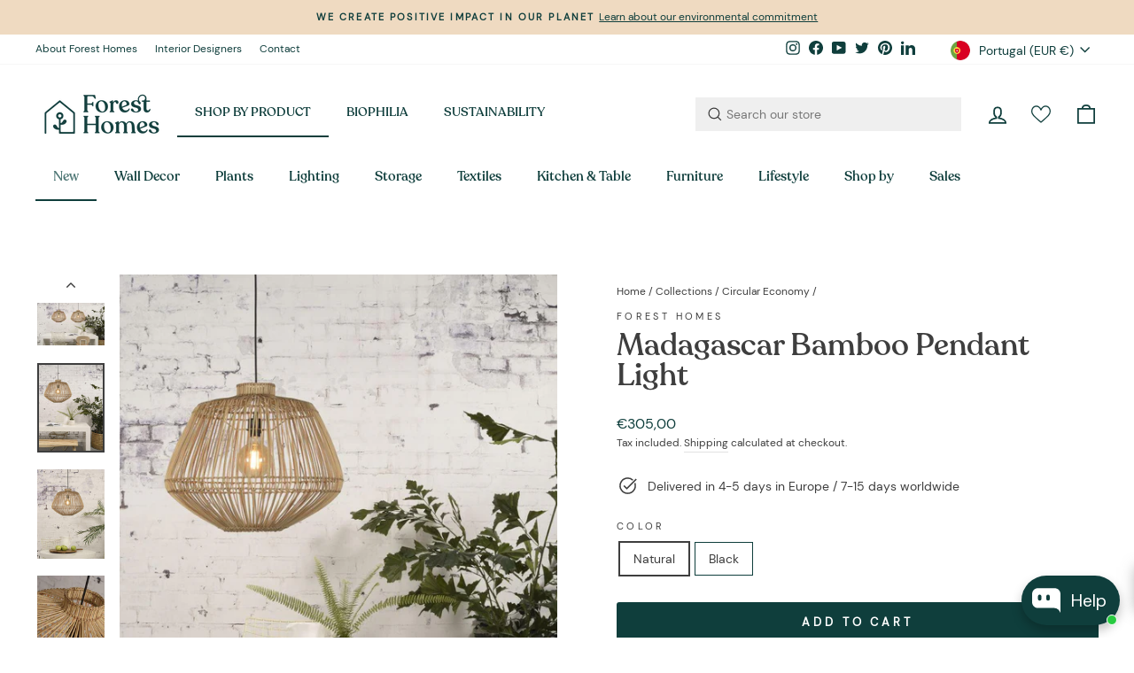

--- FILE ---
content_type: text/html; charset=utf-8
request_url: https://www.foresthomesstore.com/collections/circular-economy/products/madagascar-bamboo-pendant-light
body_size: 97648
content:
<!doctype html>
<html class="no-js " lang="en" dir="ltr">
  <head>
    <meta charset="utf-8">
    <meta http-equiv="X-UA-Compatible" content="IE=edge,chrome=1">
    <meta name="viewport" content="width=device-width,initial-scale=1">
    <meta name="theme-color" content="#0f3e3c">
    <link rel="canonical" href="https://www.foresthomesstore.com/products/madagascar-bamboo-pendant-light">
    <link rel="preconnect" href="https://cdn.shopify.com">
    <link rel="preconnect" href="https://fonts.shopifycdn.com">
    <link rel="dns-prefetch" href="https://productreviews.shopifycdn.com">
    <link rel="dns-prefetch" href="https://ajax.googleapis.com">
    <link rel="dns-prefetch" href="https://maps.googleapis.com">
    <link rel="dns-prefetch" href="https://maps.gstatic.com">

    <!-- TrustBox script -->
    <script type="text/javascript" src="//widget.trustpilot.com/bootstrap/v5/tp.widget.bootstrap.min.js" async></script>
    <!-- End TrustBox script --><link rel="shortcut icon" href="//www.foresthomesstore.com/cdn/shop/files/Forest_Homes_Favicon_Green_32x32.png?v=1613716573" type="image/png"><title>Madagascar Bamboo: Pendant Light | Forest Homes
</title>
<meta name="description" content="Introducing the Madagascar Bamboo Pendant Light by Forest Homes. Made from sustainably harvested, chemical-free bamboo, this modern pendant gives you a unique accent to any room or space in your home. The sleek and elegant curves of this light create an organic look that will complement any decor."><meta property="og:site_name" content="Forest Homes">
  <meta property="og:url" content="https://www.foresthomesstore.com/products/madagascar-bamboo-pendant-light">
  <meta property="og:title" content="Madagascar Bamboo Pendant Light">
  <meta property="og:type" content="product">
  <meta property="og:description" content="Introducing the Madagascar Bamboo Pendant Light by Forest Homes. Made from sustainably harvested, chemical-free bamboo, this modern pendant gives you a unique accent to any room or space in your home. The sleek and elegant curves of this light create an organic look that will complement any decor."><meta property="og:image" content="http://www.foresthomesstore.com/cdn/shop/products/madagascar-h50-n.jpg?v=1706833145">
    <meta property="og:image:secure_url" content="https://www.foresthomesstore.com/cdn/shop/products/madagascar-h50-n.jpg?v=1706833145">
    <meta property="og:image:width" content="930">
    <meta property="og:image:height" content="1200"><meta name="twitter:site" content="@forest_homes_st">
  <meta name="twitter:card" content="summary_large_image">
  <meta name="twitter:title" content="Madagascar Bamboo Pendant Light">
  <meta name="twitter:description" content="Introducing the Madagascar Bamboo Pendant Light by Forest Homes. Made from sustainably harvested, chemical-free bamboo, this modern pendant gives you a unique accent to any room or space in your home. The sleek and elegant curves of this light create an organic look that will complement any decor.">
<style data-shopify>@font-face {
  font-family: Poppins;
  font-weight: 300;
  font-style: normal;
  font-display: swap;
  src: url("//www.foresthomesstore.com/cdn/fonts/poppins/poppins_n3.05f58335c3209cce17da4f1f1ab324ebe2982441.woff2") format("woff2"),
       url("//www.foresthomesstore.com/cdn/fonts/poppins/poppins_n3.6971368e1f131d2c8ff8e3a44a36b577fdda3ff5.woff") format("woff");
}

  @font-face {
  font-family: Jost;
  font-weight: 400;
  font-style: normal;
  font-display: swap;
  src: url("//www.foresthomesstore.com/cdn/fonts/jost/jost_n4.d47a1b6347ce4a4c9f437608011273009d91f2b7.woff2") format("woff2"),
       url("//www.foresthomesstore.com/cdn/fonts/jost/jost_n4.791c46290e672b3f85c3d1c651ef2efa3819eadd.woff") format("woff");
}


  @font-face {
  font-family: Jost;
  font-weight: 600;
  font-style: normal;
  font-display: swap;
  src: url("//www.foresthomesstore.com/cdn/fonts/jost/jost_n6.ec1178db7a7515114a2d84e3dd680832b7af8b99.woff2") format("woff2"),
       url("//www.foresthomesstore.com/cdn/fonts/jost/jost_n6.b1178bb6bdd3979fef38e103a3816f6980aeaff9.woff") format("woff");
}

  @font-face {
  font-family: Jost;
  font-weight: 400;
  font-style: italic;
  font-display: swap;
  src: url("//www.foresthomesstore.com/cdn/fonts/jost/jost_i4.b690098389649750ada222b9763d55796c5283a5.woff2") format("woff2"),
       url("//www.foresthomesstore.com/cdn/fonts/jost/jost_i4.fd766415a47e50b9e391ae7ec04e2ae25e7e28b0.woff") format("woff");
}

  @font-face {
  font-family: Jost;
  font-weight: 600;
  font-style: italic;
  font-display: swap;
  src: url("//www.foresthomesstore.com/cdn/fonts/jost/jost_i6.9af7e5f39e3a108c08f24047a4276332d9d7b85e.woff2") format("woff2"),
       url("//www.foresthomesstore.com/cdn/fonts/jost/jost_i6.2bf310262638f998ed206777ce0b9a3b98b6fe92.woff") format("woff");
}

</style><link href="//www.foresthomesstore.com/cdn/shop/t/29/assets/theme.css?v=8039206415676989711696600163" rel="stylesheet" type="text/css" media="all" />
<style data-shopify>@font-face {
  font-family: "Reco";
  src: url('//www.foresthomesstore.com/cdn/shop/t/29/assets/287020b6-8f06-4c6f-acae-c5e15362f0ee.woff2?v=50795088953810216931683450350') format("woff2"),
       url('//www.foresthomesstore.com/cdn/shop/t/29/assets/ee82eb04-d674-40f2-84e0-bad824e5bc24.woff?v=40372627570802690191683450350') format("woff");
}
@font-face {
  font-family: "DM";
  src: url('//www.foresthomesstore.com/cdn/shop/t/29/assets/dm-sans-v6-latin-regular.woff2?v=34962632228176176641683450350') format("woff2"),
url('//www.foresthomesstore.com/cdn/shop/t/29/assets/dm-sans-v6-latin-regular.woff?v=177023675557134539231683450350') format("woff");
}
  :root {
    --typeHeaderPrimary: 'Reco';
    --typeHeaderFallback: sans-serif;
    --typeHeaderSize: 41px;
    --typeHeaderWeight: 300;
    --typeHeaderLineHeight: 1;
    --typeHeaderSpacing: 0.0em;

    --typeBasePrimary:'DM';
    --typeBaseFallback:sans-serif;
    --typeBaseSize: 14px;
    --typeBaseWeight: 400;
    --typeBaseSpacing: 0.0em;
    --typeBaseLineHeight: 1.6;

    --typeCollectionTitle: 22px;

    --iconWeight: 4px;
    --iconLinecaps: miter;

    
      --buttonRadius: 3px;
    

    --colorGridOverlayOpacity: 0.1;
  }

  .placeholder-content {
    background-image: linear-gradient(100deg, #fff 40%, #f7f7f7 63%, #fff 79%);
  }</style><script>
      document.documentElement.className = document.documentElement.className.replace('no-js', 'js');

      window.theme = window.theme || {};
      theme.routes = {
        home: "/",
        cart: "/cart.js",
        cartPage: "/cart",
        cartAdd: "/cart/add.js",
        cartChange: "/cart/change.js",
        search: "/search"
      };
      theme.strings = {
        soldOut: "Sold Out",
        unavailable: "Unavailable",
        inStockLabel: "In stock, ready to ship",
        stockLabel: "Low stock - [count] items left",
        willNotShipUntil: "Ready to ship [date]",
        willBeInStockAfter: "Back in stock [date]",
        waitingForStock: "Inventory on the way",
        savePrice: "Save [saved_amount]",
        cartEmpty: "Your cart is currently empty.",
        cartTermsConfirmation: "You must agree with the terms and conditions of sales to check out",
        searchCollections: "Collections:",
        searchPages: "Pages:",
        searchArticles: "Articles:"
      };
      theme.settings = {
        dynamicVariantsEnable: true,
        cartType: "drawer",
        isCustomerTemplate: false,
        moneyFormat: "€{{amount_with_comma_separator}}",
        saveType: "dollar",
        productImageSize: "square",
        productImageCover: false,
        predictiveSearch: true,
        predictiveSearchType: "product,article,page",
        quickView: true,
        themeName: 'Impulse',
        themeVersion: "5.5.0"
      };
    </script>

    <script>window.performance && window.performance.mark && window.performance.mark('shopify.content_for_header.start');</script><meta name="google-site-verification" content="tOxVE-x6pR2XoVeXqxEHPkMsgodqobOmu1hafubGGgU">
<meta id="shopify-digital-wallet" name="shopify-digital-wallet" content="/17999277/digital_wallets/dialog">
<meta name="shopify-checkout-api-token" content="02fda40e7c1547d2d07d89710e10d341">
<meta id="in-context-paypal-metadata" data-shop-id="17999277" data-venmo-supported="false" data-environment="production" data-locale="en_US" data-paypal-v4="true" data-currency="EUR">
<link rel="alternate" type="application/json+oembed" href="https://www.foresthomesstore.com/products/madagascar-bamboo-pendant-light.oembed">
<script async="async" src="/checkouts/internal/preloads.js?locale=en-PT"></script>
<link rel="preconnect" href="https://shop.app" crossorigin="anonymous">
<script async="async" src="https://shop.app/checkouts/internal/preloads.js?locale=en-PT&shop_id=17999277" crossorigin="anonymous"></script>
<script id="apple-pay-shop-capabilities" type="application/json">{"shopId":17999277,"countryCode":"PT","currencyCode":"EUR","merchantCapabilities":["supports3DS"],"merchantId":"gid:\/\/shopify\/Shop\/17999277","merchantName":"Forest Homes","requiredBillingContactFields":["postalAddress","email","phone"],"requiredShippingContactFields":["postalAddress","email","phone"],"shippingType":"shipping","supportedNetworks":["visa","maestro","masterCard","amex"],"total":{"type":"pending","label":"Forest Homes","amount":"1.00"},"shopifyPaymentsEnabled":true,"supportsSubscriptions":true}</script>
<script id="shopify-features" type="application/json">{"accessToken":"02fda40e7c1547d2d07d89710e10d341","betas":["rich-media-storefront-analytics"],"domain":"www.foresthomesstore.com","predictiveSearch":true,"shopId":17999277,"locale":"en"}</script>
<script>var Shopify = Shopify || {};
Shopify.shop = "forest-homes.myshopify.com";
Shopify.locale = "en";
Shopify.currency = {"active":"EUR","rate":"1.0"};
Shopify.country = "PT";
Shopify.theme = {"name":"Impulse -- WPD Hulk 07-05-2023","id":149111079257,"schema_name":"Impulse","schema_version":"5.5.0","theme_store_id":857,"role":"main"};
Shopify.theme.handle = "null";
Shopify.theme.style = {"id":null,"handle":null};
Shopify.cdnHost = "www.foresthomesstore.com/cdn";
Shopify.routes = Shopify.routes || {};
Shopify.routes.root = "/";</script>
<script type="module">!function(o){(o.Shopify=o.Shopify||{}).modules=!0}(window);</script>
<script>!function(o){function n(){var o=[];function n(){o.push(Array.prototype.slice.apply(arguments))}return n.q=o,n}var t=o.Shopify=o.Shopify||{};t.loadFeatures=n(),t.autoloadFeatures=n()}(window);</script>
<script>
  window.ShopifyPay = window.ShopifyPay || {};
  window.ShopifyPay.apiHost = "shop.app\/pay";
  window.ShopifyPay.redirectState = null;
</script>
<script id="shop-js-analytics" type="application/json">{"pageType":"product"}</script>
<script defer="defer" async type="module" src="//www.foresthomesstore.com/cdn/shopifycloud/shop-js/modules/v2/client.init-shop-cart-sync_BT-GjEfc.en.esm.js"></script>
<script defer="defer" async type="module" src="//www.foresthomesstore.com/cdn/shopifycloud/shop-js/modules/v2/chunk.common_D58fp_Oc.esm.js"></script>
<script defer="defer" async type="module" src="//www.foresthomesstore.com/cdn/shopifycloud/shop-js/modules/v2/chunk.modal_xMitdFEc.esm.js"></script>
<script type="module">
  await import("//www.foresthomesstore.com/cdn/shopifycloud/shop-js/modules/v2/client.init-shop-cart-sync_BT-GjEfc.en.esm.js");
await import("//www.foresthomesstore.com/cdn/shopifycloud/shop-js/modules/v2/chunk.common_D58fp_Oc.esm.js");
await import("//www.foresthomesstore.com/cdn/shopifycloud/shop-js/modules/v2/chunk.modal_xMitdFEc.esm.js");

  window.Shopify.SignInWithShop?.initShopCartSync?.({"fedCMEnabled":true,"windoidEnabled":true});

</script>
<script>
  window.Shopify = window.Shopify || {};
  if (!window.Shopify.featureAssets) window.Shopify.featureAssets = {};
  window.Shopify.featureAssets['shop-js'] = {"shop-cart-sync":["modules/v2/client.shop-cart-sync_DZOKe7Ll.en.esm.js","modules/v2/chunk.common_D58fp_Oc.esm.js","modules/v2/chunk.modal_xMitdFEc.esm.js"],"init-fed-cm":["modules/v2/client.init-fed-cm_B6oLuCjv.en.esm.js","modules/v2/chunk.common_D58fp_Oc.esm.js","modules/v2/chunk.modal_xMitdFEc.esm.js"],"shop-cash-offers":["modules/v2/client.shop-cash-offers_D2sdYoxE.en.esm.js","modules/v2/chunk.common_D58fp_Oc.esm.js","modules/v2/chunk.modal_xMitdFEc.esm.js"],"shop-login-button":["modules/v2/client.shop-login-button_QeVjl5Y3.en.esm.js","modules/v2/chunk.common_D58fp_Oc.esm.js","modules/v2/chunk.modal_xMitdFEc.esm.js"],"pay-button":["modules/v2/client.pay-button_DXTOsIq6.en.esm.js","modules/v2/chunk.common_D58fp_Oc.esm.js","modules/v2/chunk.modal_xMitdFEc.esm.js"],"shop-button":["modules/v2/client.shop-button_DQZHx9pm.en.esm.js","modules/v2/chunk.common_D58fp_Oc.esm.js","modules/v2/chunk.modal_xMitdFEc.esm.js"],"avatar":["modules/v2/client.avatar_BTnouDA3.en.esm.js"],"init-windoid":["modules/v2/client.init-windoid_CR1B-cfM.en.esm.js","modules/v2/chunk.common_D58fp_Oc.esm.js","modules/v2/chunk.modal_xMitdFEc.esm.js"],"init-shop-for-new-customer-accounts":["modules/v2/client.init-shop-for-new-customer-accounts_C_vY_xzh.en.esm.js","modules/v2/client.shop-login-button_QeVjl5Y3.en.esm.js","modules/v2/chunk.common_D58fp_Oc.esm.js","modules/v2/chunk.modal_xMitdFEc.esm.js"],"init-shop-email-lookup-coordinator":["modules/v2/client.init-shop-email-lookup-coordinator_BI7n9ZSv.en.esm.js","modules/v2/chunk.common_D58fp_Oc.esm.js","modules/v2/chunk.modal_xMitdFEc.esm.js"],"init-shop-cart-sync":["modules/v2/client.init-shop-cart-sync_BT-GjEfc.en.esm.js","modules/v2/chunk.common_D58fp_Oc.esm.js","modules/v2/chunk.modal_xMitdFEc.esm.js"],"shop-toast-manager":["modules/v2/client.shop-toast-manager_DiYdP3xc.en.esm.js","modules/v2/chunk.common_D58fp_Oc.esm.js","modules/v2/chunk.modal_xMitdFEc.esm.js"],"init-customer-accounts":["modules/v2/client.init-customer-accounts_D9ZNqS-Q.en.esm.js","modules/v2/client.shop-login-button_QeVjl5Y3.en.esm.js","modules/v2/chunk.common_D58fp_Oc.esm.js","modules/v2/chunk.modal_xMitdFEc.esm.js"],"init-customer-accounts-sign-up":["modules/v2/client.init-customer-accounts-sign-up_iGw4briv.en.esm.js","modules/v2/client.shop-login-button_QeVjl5Y3.en.esm.js","modules/v2/chunk.common_D58fp_Oc.esm.js","modules/v2/chunk.modal_xMitdFEc.esm.js"],"shop-follow-button":["modules/v2/client.shop-follow-button_CqMgW2wH.en.esm.js","modules/v2/chunk.common_D58fp_Oc.esm.js","modules/v2/chunk.modal_xMitdFEc.esm.js"],"checkout-modal":["modules/v2/client.checkout-modal_xHeaAweL.en.esm.js","modules/v2/chunk.common_D58fp_Oc.esm.js","modules/v2/chunk.modal_xMitdFEc.esm.js"],"shop-login":["modules/v2/client.shop-login_D91U-Q7h.en.esm.js","modules/v2/chunk.common_D58fp_Oc.esm.js","modules/v2/chunk.modal_xMitdFEc.esm.js"],"lead-capture":["modules/v2/client.lead-capture_BJmE1dJe.en.esm.js","modules/v2/chunk.common_D58fp_Oc.esm.js","modules/v2/chunk.modal_xMitdFEc.esm.js"],"payment-terms":["modules/v2/client.payment-terms_Ci9AEqFq.en.esm.js","modules/v2/chunk.common_D58fp_Oc.esm.js","modules/v2/chunk.modal_xMitdFEc.esm.js"]};
</script>
<script>(function() {
  var isLoaded = false;
  function asyncLoad() {
    if (isLoaded) return;
    isLoaded = true;
    var urls = ["\/\/cdn.ywxi.net\/js\/partner-shopify.js?shop=forest-homes.myshopify.com","\/\/code.tidio.co\/9ru1cfxib3nhdpzt2ylbhbkbobghnt97.js?shop=forest-homes.myshopify.com","https:\/\/instafeed.nfcube.com\/cdn\/c128f3ee7f2ba5d9eccd4b6490887680.js?shop=forest-homes.myshopify.com","https:\/\/ecommplugins-scripts.trustpilot.com\/v2.1\/js\/header.min.js?settings=eyJrZXkiOiIxMUxmaHNYVHNTeG1sY29KIiwicyI6InNrdSJ9\u0026v=2.5\u0026shop=forest-homes.myshopify.com","https:\/\/ecommplugins-trustboxsettings.trustpilot.com\/forest-homes.myshopify.com.js?settings=1671120160035\u0026shop=forest-homes.myshopify.com","\/\/cdn.shopify.com\/s\/files\/1\/0875\/2064\/files\/easyslider-1.0.0.js?shop=forest-homes.myshopify.com","\/\/cdn.trustedsite.com\/js\/partner-shopify.js?shop=forest-homes.myshopify.com","\/\/cdn.shopify.com\/proxy\/afb9ca0254cca0389c96fa473b1eaafd3d6a6205b3e550dcc81e16e7a1076acd\/api.goaffpro.com\/loader.js?shop=forest-homes.myshopify.com\u0026sp-cache-control=cHVibGljLCBtYXgtYWdlPTkwMA"];
    for (var i = 0; i < urls.length; i++) {
      var s = document.createElement('script');
      s.type = 'text/javascript';
      s.async = true;
      s.src = urls[i];
      var x = document.getElementsByTagName('script')[0];
      x.parentNode.insertBefore(s, x);
    }
  };
  if(window.attachEvent) {
    window.attachEvent('onload', asyncLoad);
  } else {
    window.addEventListener('load', asyncLoad, false);
  }
})();</script>
<script id="__st">var __st={"a":17999277,"offset":-3600,"reqid":"78a06e6a-6ecb-459b-9b16-2aaed4a09a41-1769179452","pageurl":"www.foresthomesstore.com\/collections\/circular-economy\/products\/madagascar-bamboo-pendant-light","u":"ece683be2d98","p":"product","rtyp":"product","rid":7911760724224};</script>
<script>window.ShopifyPaypalV4VisibilityTracking = true;</script>
<script id="captcha-bootstrap">!function(){'use strict';const t='contact',e='account',n='new_comment',o=[[t,t],['blogs',n],['comments',n],[t,'customer']],c=[[e,'customer_login'],[e,'guest_login'],[e,'recover_customer_password'],[e,'create_customer']],r=t=>t.map((([t,e])=>`form[action*='/${t}']:not([data-nocaptcha='true']) input[name='form_type'][value='${e}']`)).join(','),a=t=>()=>t?[...document.querySelectorAll(t)].map((t=>t.form)):[];function s(){const t=[...o],e=r(t);return a(e)}const i='password',u='form_key',d=['recaptcha-v3-token','g-recaptcha-response','h-captcha-response',i],f=()=>{try{return window.sessionStorage}catch{return}},m='__shopify_v',_=t=>t.elements[u];function p(t,e,n=!1){try{const o=window.sessionStorage,c=JSON.parse(o.getItem(e)),{data:r}=function(t){const{data:e,action:n}=t;return t[m]||n?{data:e,action:n}:{data:t,action:n}}(c);for(const[e,n]of Object.entries(r))t.elements[e]&&(t.elements[e].value=n);n&&o.removeItem(e)}catch(o){console.error('form repopulation failed',{error:o})}}const l='form_type',E='cptcha';function T(t){t.dataset[E]=!0}const w=window,h=w.document,L='Shopify',v='ce_forms',y='captcha';let A=!1;((t,e)=>{const n=(g='f06e6c50-85a8-45c8-87d0-21a2b65856fe',I='https://cdn.shopify.com/shopifycloud/storefront-forms-hcaptcha/ce_storefront_forms_captcha_hcaptcha.v1.5.2.iife.js',D={infoText:'Protected by hCaptcha',privacyText:'Privacy',termsText:'Terms'},(t,e,n)=>{const o=w[L][v],c=o.bindForm;if(c)return c(t,g,e,D).then(n);var r;o.q.push([[t,g,e,D],n]),r=I,A||(h.body.append(Object.assign(h.createElement('script'),{id:'captcha-provider',async:!0,src:r})),A=!0)});var g,I,D;w[L]=w[L]||{},w[L][v]=w[L][v]||{},w[L][v].q=[],w[L][y]=w[L][y]||{},w[L][y].protect=function(t,e){n(t,void 0,e),T(t)},Object.freeze(w[L][y]),function(t,e,n,w,h,L){const[v,y,A,g]=function(t,e,n){const i=e?o:[],u=t?c:[],d=[...i,...u],f=r(d),m=r(i),_=r(d.filter((([t,e])=>n.includes(e))));return[a(f),a(m),a(_),s()]}(w,h,L),I=t=>{const e=t.target;return e instanceof HTMLFormElement?e:e&&e.form},D=t=>v().includes(t);t.addEventListener('submit',(t=>{const e=I(t);if(!e)return;const n=D(e)&&!e.dataset.hcaptchaBound&&!e.dataset.recaptchaBound,o=_(e),c=g().includes(e)&&(!o||!o.value);(n||c)&&t.preventDefault(),c&&!n&&(function(t){try{if(!f())return;!function(t){const e=f();if(!e)return;const n=_(t);if(!n)return;const o=n.value;o&&e.removeItem(o)}(t);const e=Array.from(Array(32),(()=>Math.random().toString(36)[2])).join('');!function(t,e){_(t)||t.append(Object.assign(document.createElement('input'),{type:'hidden',name:u})),t.elements[u].value=e}(t,e),function(t,e){const n=f();if(!n)return;const o=[...t.querySelectorAll(`input[type='${i}']`)].map((({name:t})=>t)),c=[...d,...o],r={};for(const[a,s]of new FormData(t).entries())c.includes(a)||(r[a]=s);n.setItem(e,JSON.stringify({[m]:1,action:t.action,data:r}))}(t,e)}catch(e){console.error('failed to persist form',e)}}(e),e.submit())}));const S=(t,e)=>{t&&!t.dataset[E]&&(n(t,e.some((e=>e===t))),T(t))};for(const o of['focusin','change'])t.addEventListener(o,(t=>{const e=I(t);D(e)&&S(e,y())}));const B=e.get('form_key'),M=e.get(l),P=B&&M;t.addEventListener('DOMContentLoaded',(()=>{const t=y();if(P)for(const e of t)e.elements[l].value===M&&p(e,B);[...new Set([...A(),...v().filter((t=>'true'===t.dataset.shopifyCaptcha))])].forEach((e=>S(e,t)))}))}(h,new URLSearchParams(w.location.search),n,t,e,['guest_login'])})(!0,!0)}();</script>
<script integrity="sha256-4kQ18oKyAcykRKYeNunJcIwy7WH5gtpwJnB7kiuLZ1E=" data-source-attribution="shopify.loadfeatures" defer="defer" src="//www.foresthomesstore.com/cdn/shopifycloud/storefront/assets/storefront/load_feature-a0a9edcb.js" crossorigin="anonymous"></script>
<script crossorigin="anonymous" defer="defer" src="//www.foresthomesstore.com/cdn/shopifycloud/storefront/assets/shopify_pay/storefront-65b4c6d7.js?v=20250812"></script>
<script data-source-attribution="shopify.dynamic_checkout.dynamic.init">var Shopify=Shopify||{};Shopify.PaymentButton=Shopify.PaymentButton||{isStorefrontPortableWallets:!0,init:function(){window.Shopify.PaymentButton.init=function(){};var t=document.createElement("script");t.src="https://www.foresthomesstore.com/cdn/shopifycloud/portable-wallets/latest/portable-wallets.en.js",t.type="module",document.head.appendChild(t)}};
</script>
<script data-source-attribution="shopify.dynamic_checkout.buyer_consent">
  function portableWalletsHideBuyerConsent(e){var t=document.getElementById("shopify-buyer-consent"),n=document.getElementById("shopify-subscription-policy-button");t&&n&&(t.classList.add("hidden"),t.setAttribute("aria-hidden","true"),n.removeEventListener("click",e))}function portableWalletsShowBuyerConsent(e){var t=document.getElementById("shopify-buyer-consent"),n=document.getElementById("shopify-subscription-policy-button");t&&n&&(t.classList.remove("hidden"),t.removeAttribute("aria-hidden"),n.addEventListener("click",e))}window.Shopify?.PaymentButton&&(window.Shopify.PaymentButton.hideBuyerConsent=portableWalletsHideBuyerConsent,window.Shopify.PaymentButton.showBuyerConsent=portableWalletsShowBuyerConsent);
</script>
<script data-source-attribution="shopify.dynamic_checkout.cart.bootstrap">document.addEventListener("DOMContentLoaded",(function(){function t(){return document.querySelector("shopify-accelerated-checkout-cart, shopify-accelerated-checkout")}if(t())Shopify.PaymentButton.init();else{new MutationObserver((function(e,n){t()&&(Shopify.PaymentButton.init(),n.disconnect())})).observe(document.body,{childList:!0,subtree:!0})}}));
</script>
<script id='scb4127' type='text/javascript' async='' src='https://www.foresthomesstore.com/cdn/shopifycloud/privacy-banner/storefront-banner.js'></script><link id="shopify-accelerated-checkout-styles" rel="stylesheet" media="screen" href="https://www.foresthomesstore.com/cdn/shopifycloud/portable-wallets/latest/accelerated-checkout-backwards-compat.css" crossorigin="anonymous">
<style id="shopify-accelerated-checkout-cart">
        #shopify-buyer-consent {
  margin-top: 1em;
  display: inline-block;
  width: 100%;
}

#shopify-buyer-consent.hidden {
  display: none;
}

#shopify-subscription-policy-button {
  background: none;
  border: none;
  padding: 0;
  text-decoration: underline;
  font-size: inherit;
  cursor: pointer;
}

#shopify-subscription-policy-button::before {
  box-shadow: none;
}

      </style>

<script>window.performance && window.performance.mark && window.performance.mark('shopify.content_for_header.end');</script>

    <script src="//www.foresthomesstore.com/cdn/shop/t/29/assets/vendor-scripts-v11.js" defer="defer"></script><link rel="stylesheet" href="//www.foresthomesstore.com/cdn/shop/t/29/assets/country-flags.css"><script src="//www.foresthomesstore.com/cdn/shop/t/29/assets/theme.js?v=97162881059883426761683450350" defer="defer"></script><!-- CPC -->
    <script src="https://ajax.googleapis.com/ajax/libs/jquery/3.5.1/jquery.min.js"></script>
    <!-- CPC -->
    <script src="https://calcapi.printgrid.io/shopify/calculator.js"></script>
    <script type="text/javascript">
      if(typeof window.hulkappsWishlist === 'undefined') {
      window.hulkappsWishlist = {};
      }
      window.hulkappsWishlist.baseURL = '/apps/advanced-wishlist/api';
      window.hulkappsWishlist.hasAppBlockSupport = '1';
    </script>
    <style>
          .is-light i.icon-wishlist-heart-empty {
          color: #fff !important;
      }
    </style>
  <script type="text/javascript">if(typeof window.hulkappsWishlist === 'undefined') {
                            window.hulkappsWishlist = {};
                        }
                        window.hulkappsWishlist.baseURL = '/apps/advanced-wishlist/api';
                        window.hulkappsWishlist.hasAppBlockSupport = '1';
                        </script>

  <style>
    .gl-list__title, .gl-list__content a,.gl-card-title a,.gl-card-price,.gf-search-item-product-vendor,.gl-fullscreen-results__meta a{
      font-family: "Reco", sans-serif;

    }
     .gl-list__title, .gl-list__content a,.gl-card-title a{
             color: #0F3E3C !important;
     }
    .gf-search-item-product-vendor{
      color:#3e3e3e!important;
    }
    .grid-product__price span{
      color:#0f3e3c!important;
    }
  </style>

                              <link href="//www.foresthomesstore.com/cdn/shop/t/29/assets/globo-custom.css?v=77523095510618021511761116667" rel="stylesheet" type="text/css" media="all" />
<!-- BEGIN app block: shopify://apps/advanced-wishlist/blocks/app/330d9272-08ea-4193-b3e0-475a69fa65fa --><!-- BEGIN app snippet: variables --><script type="text/javascript">
    if(typeof window.hulkappsWishlist === 'undefined') {
        window.hulkappsWishlist = {};
    }
    window.hulkappsWishlist.customerID = null;
    window.hulkappsWishlist.customerName = null;
    window.hulkappsWishlist.domain = "forest-homes.myshopify.com";
    window.hulkappsWishlist.productJSON = {"id":7911760724224,"title":"Madagascar Bamboo Pendant Light","handle":"madagascar-bamboo-pendant-light","description":"Madagascar rattan pendants in two colours. Named after the island country off the coast of East Africa known for the huge diversity.","published_at":"2022-10-09T16:58:36+00:00","created_at":"2022-08-23T07:29:34+00:00","vendor":"Forest Homes","type":"Lighting","tags":["BAMBOO","BAMBOO LIGHTS","BEIGE \u0026 BROWNS","BLACK \u0026 WHITE","BOHO","CALMING","CIRCULAR ECONOMY","COASTAL","CONSERVE WATER \u0026 OCEANS","CURVES","DURABLE DESIGN","EARTH \u0026 NEUTRAL","FAIR \u0026 SAFE WORK","FRESH","HANGING LIGHTS","INTIMATE","LIGHT \u0026 RHYTHM","OFFSETTING EMISSIONS","POSITIVE COMMUNITIES","PREVENT POLLUTION","REDUCE WASTE","RUSTIC","SYMMETRY","VEGAN","WOODS","WORLD","WOVEN LIGHTS"],"price":30500,"price_min":30500,"price_max":30500,"available":true,"price_varies":false,"compare_at_price":null,"compare_at_price_min":0,"compare_at_price_max":0,"compare_at_price_varies":false,"variants":[{"id":43139307569408,"title":"Natural","option1":"Natural","option2":null,"option3":null,"sku":null,"requires_shipping":true,"taxable":false,"featured_image":{"id":37606799868160,"product_id":7911760724224,"position":3,"created_at":"2022-08-23T16:41:32+00:00","updated_at":"2024-02-01T23:19:16-01:00","alt":null,"width":900,"height":1200,"src":"\/\/www.foresthomesstore.com\/cdn\/shop\/products\/madagascar-h50-n_02.jpg?v=1706833156","variant_ids":[43139307569408]},"available":true,"name":"Madagascar Bamboo Pendant Light - Natural","public_title":"Natural","options":["Natural"],"price":30500,"weight":0,"compare_at_price":null,"inventory_quantity":500,"inventory_management":null,"inventory_policy":"deny","barcode":null,"featured_media":{"alt":null,"id":30184010154240,"position":3,"preview_image":{"aspect_ratio":0.75,"height":1200,"width":900,"src":"\/\/www.foresthomesstore.com\/cdn\/shop\/products\/madagascar-h50-n_02.jpg?v=1706833156"}},"requires_selling_plan":false,"selling_plan_allocations":[]},{"id":43166183489792,"title":"Black","option1":"Black","option2":null,"option3":null,"sku":"","requires_shipping":true,"taxable":false,"featured_image":{"id":37606799737088,"product_id":7911760724224,"position":11,"created_at":"2022-08-23T16:41:32+00:00","updated_at":"2024-02-01T23:20:00-01:00","alt":null,"width":900,"height":1200,"src":"\/\/www.foresthomesstore.com\/cdn\/shop\/products\/madagascar-h50-b_02.jpg?v=1706833200","variant_ids":[43166183489792]},"available":true,"name":"Madagascar Bamboo Pendant Light - Black","public_title":"Black","options":["Black"],"price":30500,"weight":0,"compare_at_price":null,"inventory_quantity":0,"inventory_management":null,"inventory_policy":"deny","barcode":"","featured_media":{"alt":null,"id":30184010416384,"position":11,"preview_image":{"aspect_ratio":0.75,"height":1200,"width":900,"src":"\/\/www.foresthomesstore.com\/cdn\/shop\/products\/madagascar-h50-b_02.jpg?v=1706833200"}},"requires_selling_plan":false,"selling_plan_allocations":[]}],"images":["\/\/www.foresthomesstore.com\/cdn\/shop\/products\/madagascar-h50-n.jpg?v=1706833145","\/\/www.foresthomesstore.com\/cdn\/shop\/products\/madagascar-h50-n_03.jpg?v=1661272894","\/\/www.foresthomesstore.com\/cdn\/shop\/products\/madagascar-h50-n_02.jpg?v=1706833156","\/\/www.foresthomesstore.com\/cdn\/shop\/products\/madagascar-h50-n_04.jpg?v=1706833163","\/\/www.foresthomesstore.com\/cdn\/shop\/products\/madagascar-h50-n_05.jpg?v=1706833170","\/\/www.foresthomesstore.com\/cdn\/shop\/products\/madagascar-h50-n_06.jpg?v=1706833177","\/\/www.foresthomesstore.com\/cdn\/shop\/products\/madagascar-h50-n_07.jpg?v=1706833184","\/\/www.foresthomesstore.com\/cdn\/shop\/products\/madagascar-h50-n_08.jpg?v=1706833191","\/\/www.foresthomesstore.com\/cdn\/shop\/products\/madagascar-h50-b.jpg?v=1661272895","\/\/www.foresthomesstore.com\/cdn\/shop\/products\/madagascar-h50-b_03.jpg?v=1661272897","\/\/www.foresthomesstore.com\/cdn\/shop\/products\/madagascar-h50-b_02.jpg?v=1706833200","\/\/www.foresthomesstore.com\/cdn\/shop\/products\/madagascar-h50-b_04.jpg?v=1706833207","\/\/www.foresthomesstore.com\/cdn\/shop\/products\/madagascar-h50-b_05.jpg?v=1706833215","\/\/www.foresthomesstore.com\/cdn\/shop\/products\/madagascar-h50-b_06.jpg?v=1706833222","\/\/www.foresthomesstore.com\/cdn\/shop\/products\/madagascar-h50-b_07.jpg?v=1706833229","\/\/www.foresthomesstore.com\/cdn\/shop\/products\/madagascar-h50-b_08.jpg?v=1706833236"],"featured_image":"\/\/www.foresthomesstore.com\/cdn\/shop\/products\/madagascar-h50-n.jpg?v=1706833145","options":["Color"],"media":[{"alt":null,"id":30184010088704,"position":1,"preview_image":{"aspect_ratio":0.775,"height":1200,"width":930,"src":"\/\/www.foresthomesstore.com\/cdn\/shop\/products\/madagascar-h50-n.jpg?v=1706833145"},"aspect_ratio":0.775,"height":1200,"media_type":"image","src":"\/\/www.foresthomesstore.com\/cdn\/shop\/products\/madagascar-h50-n.jpg?v=1706833145","width":930},{"alt":null,"id":30184010121472,"position":2,"preview_image":{"aspect_ratio":1.498,"height":1200,"width":1798,"src":"\/\/www.foresthomesstore.com\/cdn\/shop\/products\/madagascar-h50-n_03.jpg?v=1661272894"},"aspect_ratio":1.498,"height":1200,"media_type":"image","src":"\/\/www.foresthomesstore.com\/cdn\/shop\/products\/madagascar-h50-n_03.jpg?v=1661272894","width":1798},{"alt":null,"id":30184010154240,"position":3,"preview_image":{"aspect_ratio":0.75,"height":1200,"width":900,"src":"\/\/www.foresthomesstore.com\/cdn\/shop\/products\/madagascar-h50-n_02.jpg?v=1706833156"},"aspect_ratio":0.75,"height":1200,"media_type":"image","src":"\/\/www.foresthomesstore.com\/cdn\/shop\/products\/madagascar-h50-n_02.jpg?v=1706833156","width":900},{"alt":null,"id":30184010187008,"position":4,"preview_image":{"aspect_ratio":0.75,"height":1200,"width":900,"src":"\/\/www.foresthomesstore.com\/cdn\/shop\/products\/madagascar-h50-n_04.jpg?v=1706833163"},"aspect_ratio":0.75,"height":1200,"media_type":"image","src":"\/\/www.foresthomesstore.com\/cdn\/shop\/products\/madagascar-h50-n_04.jpg?v=1706833163","width":900},{"alt":null,"id":30184010219776,"position":5,"preview_image":{"aspect_ratio":0.75,"height":1200,"width":900,"src":"\/\/www.foresthomesstore.com\/cdn\/shop\/products\/madagascar-h50-n_05.jpg?v=1706833170"},"aspect_ratio":0.75,"height":1200,"media_type":"image","src":"\/\/www.foresthomesstore.com\/cdn\/shop\/products\/madagascar-h50-n_05.jpg?v=1706833170","width":900},{"alt":null,"id":30184010252544,"position":6,"preview_image":{"aspect_ratio":0.75,"height":1200,"width":900,"src":"\/\/www.foresthomesstore.com\/cdn\/shop\/products\/madagascar-h50-n_06.jpg?v=1706833177"},"aspect_ratio":0.75,"height":1200,"media_type":"image","src":"\/\/www.foresthomesstore.com\/cdn\/shop\/products\/madagascar-h50-n_06.jpg?v=1706833177","width":900},{"alt":null,"id":30184010285312,"position":7,"preview_image":{"aspect_ratio":0.75,"height":1200,"width":900,"src":"\/\/www.foresthomesstore.com\/cdn\/shop\/products\/madagascar-h50-n_07.jpg?v=1706833184"},"aspect_ratio":0.75,"height":1200,"media_type":"image","src":"\/\/www.foresthomesstore.com\/cdn\/shop\/products\/madagascar-h50-n_07.jpg?v=1706833184","width":900},{"alt":null,"id":30184010318080,"position":8,"preview_image":{"aspect_ratio":0.75,"height":1200,"width":900,"src":"\/\/www.foresthomesstore.com\/cdn\/shop\/products\/madagascar-h50-n_08.jpg?v=1706833191"},"aspect_ratio":0.75,"height":1200,"media_type":"image","src":"\/\/www.foresthomesstore.com\/cdn\/shop\/products\/madagascar-h50-n_08.jpg?v=1706833191","width":900},{"alt":null,"id":30184010350848,"position":9,"preview_image":{"aspect_ratio":0.723,"height":1200,"width":868,"src":"\/\/www.foresthomesstore.com\/cdn\/shop\/products\/madagascar-h50-b.jpg?v=1661272895"},"aspect_ratio":0.723,"height":1200,"media_type":"image","src":"\/\/www.foresthomesstore.com\/cdn\/shop\/products\/madagascar-h50-b.jpg?v=1661272895","width":868},{"alt":null,"id":30184010383616,"position":10,"preview_image":{"aspect_ratio":1.498,"height":1200,"width":1798,"src":"\/\/www.foresthomesstore.com\/cdn\/shop\/products\/madagascar-h50-b_03.jpg?v=1661272897"},"aspect_ratio":1.498,"height":1200,"media_type":"image","src":"\/\/www.foresthomesstore.com\/cdn\/shop\/products\/madagascar-h50-b_03.jpg?v=1661272897","width":1798},{"alt":null,"id":30184010416384,"position":11,"preview_image":{"aspect_ratio":0.75,"height":1200,"width":900,"src":"\/\/www.foresthomesstore.com\/cdn\/shop\/products\/madagascar-h50-b_02.jpg?v=1706833200"},"aspect_ratio":0.75,"height":1200,"media_type":"image","src":"\/\/www.foresthomesstore.com\/cdn\/shop\/products\/madagascar-h50-b_02.jpg?v=1706833200","width":900},{"alt":null,"id":30184010481920,"position":12,"preview_image":{"aspect_ratio":0.75,"height":1200,"width":900,"src":"\/\/www.foresthomesstore.com\/cdn\/shop\/products\/madagascar-h50-b_04.jpg?v=1706833207"},"aspect_ratio":0.75,"height":1200,"media_type":"image","src":"\/\/www.foresthomesstore.com\/cdn\/shop\/products\/madagascar-h50-b_04.jpg?v=1706833207","width":900},{"alt":null,"id":30184010514688,"position":13,"preview_image":{"aspect_ratio":0.75,"height":1200,"width":900,"src":"\/\/www.foresthomesstore.com\/cdn\/shop\/products\/madagascar-h50-b_05.jpg?v=1706833215"},"aspect_ratio":0.75,"height":1200,"media_type":"image","src":"\/\/www.foresthomesstore.com\/cdn\/shop\/products\/madagascar-h50-b_05.jpg?v=1706833215","width":900},{"alt":null,"id":30184010547456,"position":14,"preview_image":{"aspect_ratio":0.75,"height":1200,"width":900,"src":"\/\/www.foresthomesstore.com\/cdn\/shop\/products\/madagascar-h50-b_06.jpg?v=1706833222"},"aspect_ratio":0.75,"height":1200,"media_type":"image","src":"\/\/www.foresthomesstore.com\/cdn\/shop\/products\/madagascar-h50-b_06.jpg?v=1706833222","width":900},{"alt":null,"id":30184010580224,"position":15,"preview_image":{"aspect_ratio":0.75,"height":1200,"width":900,"src":"\/\/www.foresthomesstore.com\/cdn\/shop\/products\/madagascar-h50-b_07.jpg?v=1706833229"},"aspect_ratio":0.75,"height":1200,"media_type":"image","src":"\/\/www.foresthomesstore.com\/cdn\/shop\/products\/madagascar-h50-b_07.jpg?v=1706833229","width":900},{"alt":null,"id":30184010612992,"position":16,"preview_image":{"aspect_ratio":0.75,"height":1200,"width":900,"src":"\/\/www.foresthomesstore.com\/cdn\/shop\/products\/madagascar-h50-b_08.jpg?v=1706833236"},"aspect_ratio":0.75,"height":1200,"media_type":"image","src":"\/\/www.foresthomesstore.com\/cdn\/shop\/products\/madagascar-h50-b_08.jpg?v=1706833236","width":900}],"requires_selling_plan":false,"selling_plan_groups":[],"content":"Madagascar rattan pendants in two colours. Named after the island country off the coast of East Africa known for the huge diversity."};
    window.hulkappsWishlist.selectedVariant = 43139307569408;
    window.hulkappsWishlist.buttonStyleSettings = {"theme_color":"#0F3E3C","button_icon_type":"default_icon","empty_set_custom_icon":null,"filled_set_custom_icon":null,"button_style":"style_4","button_font_size":13,"button_font_weight":500,"button_border":1,"button_border_radius":0,"button_background_color":"#5c6ac4","button_text_color":"#FFFFFF","button_border_color":"#333","hover_button_background_color":"#5c6ac4","hover_button_text_color":"#FFFFFF","hover_button_border_color":"#333","position":"auto_inject","view":"grid","button_top_bottom_vertical_space":9,"button_left_right_vertical_space":10,"share_button":"hide","facebook":true,"pinterest":true,"twitter":true,"email":true,"set_icon":"set_1","modal_title":"Share my wishlist","copy_link_title":"Copy wishlist link to share","copy_button_text":"Copy","wl_floating_button":false,"floating_button_background_color":"#5c6ac4","floating_button_text_color":"#FFFFFF","floating_button_position":"bottom_right","floating_button_type":"icon","floating_button_font_size":14,"floating_button_font_weight":500,"floating_button_top_bottom_vertical_space":10,"floating_button_left_right_vertical_space":10,"hover_floating_button_background_color":"#5c6ac4","hover_floating_button_text_color":"#FFFFFF","hide_floating_button_mobile_version":false,"display_my_wishlist_as":"redirect","floating_my_wishlist_text":"My wishlist","floating_explore_more_products_button_text":"Explore more products","floating_close_button_text":"Close","show_icon_animation":true,"empty_set_custom_icon_text":"Choose file","filled_set_custom_icon_text":"Choose file","custom_wishlist_icon":true,"custom_wishlist_icon_right":"true","icon_type":"outline","icon_size":16,"icon_fill_color":"#ffffff","icon_border_color":"#ffffff","icon_hover_color":"#5c6ac4","icon_background_type":"icon_no_background","icon_background_color":"#cccccc","selected_icon_fill_color":"#5c6ac4","selected_icon_border_color":"#5c6ac4","collection_icon_type":"outline","collection_icon_size":16,"collection_icon_fill_color":"#5c6ac4","collection_icon_border_color":"#5c6ac4","collection_icon_hover_color":"#f5f5f5","collection_icon_background_type":"icon_no_background","collection_icon_background_color":"#cccccc","collection_selected_icon_fill_color":"#5c6ac4","collection_selected_icon_border_color":"#5c6ac4","collection_count_layout":"beside_count","customize_product_icon":false,"customize_collection_icon":false,"collection_count_background_color":"#5c6ac4","collection_count_color":"#ffffff","header_type":"header_menu","header_icon_position":"manual_header_icon","header_icon_selector":"a[href='\/cart']","header_icon_color":"#0F3E3C","header_icon_size":22,"header_icon_weight":500,"filled_icon":false,"product_share_button":false};
    window.hulkappsWishlist.generalSettings = {"frontend_enabled":true,"app_proxy_prefix":"apps","app_proxy_path":"advanced-wishlist","facebook_pixel_code":null,"google_conversion_tracking_code":null,"is_guest_enabled":true,"delete_on_move_to_wishlist":true,"public_wishlist_count":"hide","product_compact_numbers":false,"product_page_tooltip":true,"tooltip_message":"This item has been wishlisted","tooltip_time_message":"time(s)","collection_wishlist_count":"hide","collection_compact_numbers":false,"display_zero_counter":false,"wishlist_header_count":"hide","can_share_wishlist":false,"has_multiple_wishlist":false,"can_subscribe_wishlist":false,"monthly_analysis":false,"is_exclude_enabled":false,"css_style":".wishlist-btn[data-custom-wishlist-icon] {\n   z-index: 2 !important;\n\t}","custom_js":null,"stay_WL_page_after_add_cart":true,"is_my_wishlist_custom_title":false,"show_quantity":false,"my_wishlist_custom_title":"My Wishlist","account_page_link":true,"button_layout":"simple_button","wl_account_page_link":true,"product_click_option":"show_product_details","header_count_background_color":"#5C6AC4","header_count_color":"#FFFFFF","per_page":12,"wishlist_view":"both","price_color":"#3d4246","date_color":"#69727b","price_font_size":14,"header_font_size":26,"pd_name_font_size":14,"login_message_font_size":26,"date_format":"d F Y","customer_consent":false,"low_stock_offer":false,"price_drop_offer":false,"show_variant_picker":true,"save_for_later_status":false,"delete_old_wishlist":false,"delete_wishlist_after_days":7,"remove_share_wl_items":false,"klaviyo":{"status":false,"public_key":null,"private_key":null,"out_of_stock":false},"mailchimp":{"status":false,"api_key":null,"admin_url":null,"audience_id":null,"email":null},"omnisend":{"status":false,"api_key":null},"recommend":{"status":false,"type":"newest","collection_id":null,"product_ids":[],"products":[],"quick_add":true,"show_navigation":true,"per_slide":4,"detail_box_color":"white","hover_button_color":"#4c4749","heading_color":"black","arrow_color":"black","product_text_color":"black"},"zapier_integration":false,"shopify_flow_integration":false,"google_sheet_integration":false,"wishlist_products_google_sheet_key":null,"save_later_items_google_sheet_key":null,"shopify_pos":false,"guest_wishlist_share":true,"sorting":false,"po_integration":false,"export_frequently":false,"export_frequency":null,"export_frequency_email":null,"total_wishlist_count":false};
    window.hulkappsWishlist.languageSettings = {"button_text":"Add to wishlist","tooltip_text":"This item has been wishlisted (X) items","success_button_text":"Added to wishlist","save_button_text":"Save","heading_text":"Add to wishlist","wishlist":{"placeholder":"Ex. Watch","choose":"Choose wishlist","create":"Create a new wishlist","my":"My wishlist"},"success_message":{"wishlist_create":"Wishlist created successfully!","wishlist_update":"Wishlist updated successfully!","wishlist_move":"Wishlist moved successfully!","subscribe":"Subscribed to wishlist successfully!","without_login":"Yay! Product successfully added to your wishlist. To save into your account, \u003ca href=\"\/account\"\u003elogin in here.\u003c\/a\u003e","for_login_users":"Product has been successfully added to your wishlist, view \u003ca href=\"\/apps\/advanced-wishlist\"\u003eMy Wishlist\u003c\/a\u003e.","for_update_login_users":"Product has been successfully updated in your wishlist, view \u003ca href=\"\/apps\/advanced-wishlist\"\u003eMy Wishlist\u003c\/a\u003e.","for_guest_login_disabled":"Please \u003ca href=\"\/account\"\u003elogin\u003c\/a\u003e to add this product to your wishlist.","for_wishlist_removed":"Wishlist deleted successfully!","for_item_removed":"Product has been successfully removed from your wishlist.","without_login_latest":"{Product} has been temporarily added to your wishlist, please \u003ca href=\"\/account\"\u003elogin\u003c\/a\u003e to save it permanently.","for_login_users_latest":"{Product} has been successfully added to your wishlist, view \u003ca href=\"\/apps\/advanced-wishlist\"\u003eMy Wishlist\u003c\/a\u003e.","for_update_login_users_latest":"{Product} has been successfully updated in your wishlist, view \u003ca href=\"\/apps\/advanced-wishlist\"\u003eMy Wishlist\u003c\/a\u003e.","for_item_removed_latest":"{Product} has been successfully removed from your wishlist.","item_move_to_cart":"Product added to cart successfully!","variant_changed":"Product variant changed successfully!","variant_changed_latest":"{Product} variant has been successfully changed!"},"shared_email":{"title":"Share list via email","send_button":"SHARE WISHLIST","subject":"{shopper_name} shared their wishlist!","body":"Hey there! Check out My Wishlist:","name":"Sender Name*","email":"Recipient’s Email*","subject_label":"Subject*","body_label":"Message*"},"action_button":{"share":"Share","subscribe":"Subscribe","subscribed":"Subscribed","my_account":null,"account_page":"My wishlist","quick_add":"QUICK ADD","email":"Email","help_text":"Learn more","save_button_text":"save","load_more":"Load more"},"no_data_found":"No data found!","placeholder_searchbox":"Search product","date_label":"Added on","button":{"move_to_cart":"Add to cart","after_move_to_cart":"Products added to cart.","delete":"Delete","out_of_stock":"Out of stock","save_for_later":"Save for later","log_in":"Login","add_product":"Return to shop","previous":"Previous","next":"Next","delete_yes":"YES","delete_no":"NO","save_all_for_later":"Save all for later","save_all_for_later_excluded_products":"All products, except {product-title} have been successfully added to your wishlist."},"subscribe":{"input_field_text":"Enter your email","input_field":"More product details","button_text":"Subscribe"},"title":{"empty_wishlist":"Please add product to your wishlist to see them here.","login":"Login to see your wishlist","guest_wishlist_title":"My wishlist","new_wishlist_text":"New wishlist","delete_wishlist_text":"Are you sure you want to delete this wishlist?","delete_bulk_product_text":"Are you sure you want to delete selected products?","delete_product_text":"Are you sure you want to remove this product from your wishlist?","move_bulk_wishlist_text":"This Item will be added to your cart now.","move_wishlist_text":"This item will be added to your cart now.","select_all_text":"Select all","move_to_cart_text":"Add to cart","delete_text":"Delete","featured_product":"You may also like"},"popup":{"title":"Subscribe and get alerts about your wishlist.","subscribe_message":"We will notify you on events like low stock, price drop or general reminders so that you dont miss the deal."},"error_message":{"product_detail":"Product details not found!","product_variant_detail":"Product variant details not found!","wishlist":"Wishlist not found!","wishlist_already_use":"Wishlist name already in use! Please use a different name.","can_subscribe_wishlist":"Unable to subscribe to the wishlist! Please contact your store owner!","max_wishlist_limit":"Maximum wishlist product limit exceeded!","subscribe_empty_email":"Please enter a email address!","subscribe_invalid_email":"Please enter a valid email address!"},"latest_notification_box":false,"create_wishlist_button":"Save","unsubscribe_button":"Close","unsubscribe_title":"You have been unsubscribed","unsubscribe_content":"You will no longer receive emails about wishlist activities from this store."};
</script>
<!-- END app snippet -->
<!-- BEGIN app snippet: global --><link href="//cdn.shopify.com/extensions/019b929d-e2af-7d1b-91b2-d8de00f7574f/app-extension-283/assets/hulkapps-wishlist-styles.css" rel="stylesheet" type="text/css" media="all" />
<script src="https://cdn.shopify.com/extensions/019b929d-e2af-7d1b-91b2-d8de00f7574f/app-extension-283/assets/hulkapps-wishlist-global.js" async></script>
<script src="https://cdn.shopify.com/extensions/019b929d-e2af-7d1b-91b2-d8de00f7574f/app-extension-283/assets/hulkapps-wishlist-modals.js" async></script>





<!-- END app snippet -->


<!-- END app block --><!-- BEGIN app block: shopify://apps/smart-filter-search/blocks/app-embed/5cc1944c-3014-4a2a-af40-7d65abc0ef73 --><link href="https://cdn.shopify.com/extensions/019bea89-f093-7770-95bd-e8da32f774f6/smart-product-filters-639/assets/globo.filter.min.js" as="script" rel="preload">
<link rel="preconnect" href="https://filter-eu9.globo.io" crossorigin>
<link rel="dns-prefetch" href="https://filter-eu9.globo.io"><link rel="stylesheet" href="https://cdn.shopify.com/extensions/019bea89-f093-7770-95bd-e8da32f774f6/smart-product-filters-639/assets/globo.search.css" media="print" onload="this.media='all'">

<meta id="search_terms_value" content="" />
<!-- BEGIN app snippet: global.variables --><script>
  window.shopCurrency = "EUR";
  window.shopCountry = "PT";
  window.shopLanguageCode = "en";

  window.currentCurrency = "EUR";
  window.currentCountry = "PT";
  window.currentLanguageCode = "en";

  window.shopCustomer = false

  window.useCustomTreeTemplate = true;
  window.useCustomProductTemplate = true;

  window.GloboFilterRequestOrigin = "https://www.foresthomesstore.com";
  window.GloboFilterShopifyDomain = "forest-homes.myshopify.com";
  window.GloboFilterSFAT = "";
  window.GloboFilterSFApiVersion = "2025-07";
  window.GloboFilterProxyPath = "/apps/globofilters";
  window.GloboFilterRootUrl = "";
  window.GloboFilterTranslation = {"search":{"suggestions":"Suggestions","collections":"Collections","pages":"Pages","product":"Product","products":"Products","view_all":"Search for","view_all_products":"View all products","not_found":"Sorry, nothing found for","product_not_found":"No products were found","no_result_keywords_suggestions_title":"Popular searches","no_result_products_suggestions_title":"However, You may like","zero_character_keywords_suggestions_title":"Suggestions","zero_character_popular_searches_title":"Popular searches","zero_character_products_suggestions_title":"Trending products"},"form":{"heading":"Search products","select":"-- Select --","search":"Search","submit":"Search","clear":"Clear"},"filter":{"filter_by":"Filter By","clear_all":"Clear All","view":"View","clear":"Clear","in_stock":"In Stock","out_of_stock":"Out of Stock","ready_to_ship":"Ready to ship","search":"Search options","choose_values":"Choose values"},"sort":{"sort_by":"Sort By","manually":"Featured","availability_in_stock_first":"Availability","relevance":"Relevance","best_selling":"Best Selling","alphabetically_a_z":"Alphabetically, A-Z","alphabetically_z_a":"Alphabetically, Z-A","price_low_to_high":"Price, low to high","price_high_to_low":"Price, high to low","date_new_to_old":"Date, new to old","date_old_to_new":"Date, old to new","sale_off":"% Sale off"},"product":{"add_to_cart":"Add to cart","unavailable":"Unavailable","sold_out":"Sold out","sale":"Sale","load_more":"Load more","limit":"Show","search":"Search products","no_results":"Sorry, there are no products in this collection"}};
  window.isMultiCurrency =true;
  window.globoEmbedFilterAssetsUrl = 'https://cdn.shopify.com/extensions/019bea89-f093-7770-95bd-e8da32f774f6/smart-product-filters-639/assets/';
  window.assetsUrl = window.globoEmbedFilterAssetsUrl;
  window.GloboMoneyFormat = "€{{amount_with_comma_separator}}";
</script><!-- END app snippet -->
<script type="text/javascript" hs-ignore data-ccm-injected>document.getElementsByTagName('html')[0].classList.add('spf-filter-loading','spf-has-filter', 'gf-top_one','theme-store-id-857','gf-theme-version-5','spf-layout-theme');
window.enabledEmbedFilter = true;
window.currentThemeId = 149111079257;
window.sortByRelevance = false;
window.moneyFormat = "€{{amount_with_comma_separator}}";
window.GloboMoneyWithCurrencyFormat = "€{{amount_with_comma_separator}} EUR";
window.filesUrl = '//www.foresthomesstore.com/cdn/shop/files/';
var GloboEmbedFilterConfig = {
api: {filterUrl: "https://filter-eu9.globo.io/filter",searchUrl: "https://filter-eu9.globo.io/search", url: "https://filter-eu9.globo.io"},
shop: {
  name: "Forest Homes",
  url: "https://www.foresthomesstore.com",
  domain: "forest-homes.myshopify.com",
  locale: "en",
  cur_locale: "en",
  predictive_search_url: "/search/suggest",
  country_code: "PT",
  root_url: "",
  cart_url: "/cart",
  search_url: "/search",
  cart_add_url: "/cart/add",
  search_terms_value: "",
  product_image: {width: 360, height: 504},
  no_image_url: "https://cdn.shopify.com/s/images/themes/product-1.png",
  swatches: [],
  swatchConfig: {"enable":true,"color":["colour","color"],"label":["size"]},
  enableRecommendation: false,
  themeStoreId: 857,
  hideOneValue: false,
  newUrlStruct: true,
  newUrlForSEO: false,themeTranslation:{"products":{"product":{"sold_out":"Sold Out"},"general":{"sale":"Sale"}}},redirects: [],
  images: {},
  settings: {"color_body_bg":"#ffffff","color_body_text":"#3e3e3e","color_price":"#0f3e3c","color_savings_text":"#0f3e3c","color_borders":"#0f3e3c","color_button":"#0f3e3c","color_button_text":"#fff","color_sale_tag":"#0f3e3c","color_sale_tag_text":"#ffffff","color_cart_dot":"#0f3e3c","color_small_image_bg":"#fff","color_large_image_bg":"#efdac1","color_header":"#ffffff","color_header_text":"#0f3e3c","color_announcement":"#efdac1","color_announcement_text":"#0f3e3c","color_footer":"#ffffff","color_footer_text":"#444444","color_drawer_background":"#ffffff","color_drawer_text":"#0f3e3c","color_drawer_border":"#0f3e3c","color_drawer_button":"#0f3e3c","color_drawer_button_text":"#ffffff","color_modal_overlays":"#e7d8c4","color_image_text":"#fff","color_image_overlay":"#444444","color_image_overlay_opacity":10,"color_image_overlay_text_shadow":20,"type_header_font_family":{"error":"json not allowed for this object"},"type_header_spacing":"0","type_header_base_size":41,"type_header_line_height":1,"type_header_capitalize":false,"type_headers_align_text":true,"type_base_font_family":{"error":"json not allowed for this object"},"type_base_spacing":"0","type_base_size":14,"type_base_line_height":1.6,"type_body_align_text":true,"type_navigation_style":"heading","type_navigation_size":14,"type_navigation_capitalize":false,"type_product_style":"body","type_product_capitalize":false,"type_collection_font":"heading","type_collection_size":22,"button_style":"round-slight","icon_weight":"4px","icon_linecaps":"miter","product_save_amount":true,"product_save_type":"dollar","vendor_enable":true,"quick_shop_enable":true,"quick_shop_text":"Quick view","product_grid_image_size":"square","product_grid_image_fill":false,"product_hover_image":true,"enable_swatches":false,"swatch_style":"round","enable_product_reviews":true,"collection_grid_style":"below","collection_grid_shape":"square","collection_grid_image":"collection","collection_grid_text_align":"center","collection_grid_tint":"#000000","collection_grid_opacity":10,"collection_grid_gutter":true,"cart_type":"drawer","cart_icon":"bag-minimal","cart_additional_buttons":false,"cart_notes_enable":true,"cart_terms_conditions_enable":false,"social_facebook_link":"https:\/\/www.facebook.com\/foresthomesstore\/","social_twitter_link":"https:\/\/twitter.com\/forest_homes_st","social_pinterest_link":"https:\/\/www.pinterest.co.uk\/foresthomes\/","social_instagram_link":"https:\/\/www.instagram.com\/forest.homes.store\/","social_snapchat_link":"","social_tiktok_link":"","social_tumblr_link":"","social_linkedin_link":"https:\/\/www.linkedin.com\/company\/forest-homes-store\/","social_youtube_link":"https:\/\/www.youtube.com\/channel\/UCCi06wvLYzc3EbF5V8394Rw","social_vimeo_link":"","share_facebook":true,"share_twitter":true,"share_pinterest":true,"favicon":"\/\/www.foresthomesstore.com\/cdn\/shop\/files\/Forest_Homes_Favicon_Green.png?v=1613716573","search_enable":true,"search_type":"product,article,page","predictive_search_enabled":true,"predictive_search_show_vendor":false,"predictive_search_show_price":false,"predictive_image_size":"square","show_breadcrumbs":true,"show_breadcrumbs_collection_link":true,"text_direction":"ltr","disable_animations":false,"checkout_header_image":null,"checkout_logo_image":"\/\/www.foresthomesstore.com\/cdn\/shop\/files\/Forest_Homes_Logo_Green_7b413950-2447-4ab9-8072-72b1f5a88ee0.png?v=1613729869","checkout_logo_position":"left","checkout_logo_size":"small","checkout_body_background_image":null,"checkout_body_background_color":"#ebe7e7","checkout_input_background_color_mode":"white","checkout_sidebar_background_image":null,"checkout_sidebar_background_color":"#ffffff","checkout_heading_font":"-apple-system, BlinkMacSystemFont, 'Segoe UI', Roboto, Helvetica, Arial, sans-serif, 'Apple Color Emoji', 'Segoe UI Emoji', 'Segoe UI Symbol'","checkout_body_font":"-apple-system, BlinkMacSystemFont, 'Segoe UI', Roboto, Helvetica, Arial, sans-serif, 'Apple Color Emoji', 'Segoe UI Emoji', 'Segoe UI Symbol'","checkout_accent_color":"#0f3e3c","checkout_button_color":"#0f3e3c","checkout_error_color":"#ff6d6d","sku_enable":false,"quantity_enable":true,"variant_labels_enable":true,"variant_type":"button","enable_payment_button":true,"inventory_enable":false,"inventory_threshold":10,"inventory_transfers_enable":false,"product_zoom_enable":true,"product_color_swatches":true,"collection_color_swatches":false,"trust_image":"","product_content_1":"faq","product_content_collapse_1":true,"product_content_2":"","product_content_collapse_2":true,"product_content_3":"the-store-experience","product_content_collapse_3":true,"product_contact":true,"product_contact_title":"Ask a question","product_contact_show_phone":false,"reviews_layout":"full","cart_terms_conditions_link":"https:\/\/www.foresthomesstore.com\/pages\/terms-of-service","homepage_social_image":"shopify:\/\/shop_images\/Forest_Homes_Plant_Wall_Examples.jpg","product_video_width":"960","product_video_height":"1280","product_video_style":"muted","enable_currencies":false,"currency_format":"money_format","supported_currencies":"USD EUR CAD GBP AUD JPY DKK SEK INR","default_currency":"USD","breadcrumb":true,"customer_layout":"customer_area"},
  gridSettings: {"layout":"theme","useCustomTemplate":true,"useCustomTreeTemplate":true,"skin":5,"limits":[12,24,48],"productsPerPage":24,"sorts":["stock-descending","best-selling","title-ascending","title-descending","price-ascending","price-descending","created-descending","created-ascending","sale-descending"],"noImageUrl":"https:\/\/cdn.shopify.com\/s\/images\/themes\/product-1.png","imageWidth":"360","imageHeight":"504","imageRatio":140,"imageSize":"360_504","alignment":"left","hideOneValue":false,"elements":["soldoutLabel","saleLabel","quickview","addToCart","vendor","swatch","price","secondImage"],"saleLabelClass":" sale-text","saleMode":3,"gridItemClass":"spf-col-xl-4 spf-col-lg-4 spf-col-md-6 spf-col-sm-6 spf-col-6","swatchClass":"","swatchConfig":{"enable":true,"color":["colour","color"],"label":["size"]},"variant_redirect":true,"showSelectedVariantInfo":true},
  home_filter: false,
  page: "product",
  sorts: ["stock-descending","best-selling","title-ascending","title-descending","price-ascending","price-descending","created-descending","created-ascending","sale-descending"],
  limits: [12,24,48],
  cache: true,
  layout: "theme",
  marketTaxInclusion: false,
  priceTaxesIncluded: true,
  customerTaxesIncluded: true,
  useCustomTemplate: true,
  hasQuickviewTemplate: false
},
analytic: {"enableViewProductAnalytic":true,"enableSearchAnalytic":true,"enableFilterAnalytic":true,"enableATCAnalytic":false},
taxes: [],
special_countries: null,
adjustments: false,
year_make_model: {
  id: 0,
  prefix: "gff_",
  heading: "",
  showSearchInput: false,
  showClearAllBtn: false
},
filter: {
  id:67966,
  prefix: "gf_",
  layout: 2,
  sublayout: 1,
  showCount: true,
  showRefine: true,
  refineSettings: {"style":"square","positions":["sidebar_mobile","sidebar_desktop","toolbar_mobile"],"color":"#000000","iconColor":"#959595","bgColor":"#E8E8E8"},
  isLoadMore: 1,
  filter_on_search_page: true
},
search:{
  enable: true,
  zero_character_suggestion: true,
  pages_suggestion: {enable:false,limit:5},
  keywords_suggestion: {enable:true,limit:10},
  articles_suggestion: {enable:false,limit:5},
  layout: 3,
  product_list_layout: "grid",
  elements: ["price"]
},
collection: {
  id:0,
  handle:'',
  sort: 'best-selling',
  vendor: null,
  tags: null,
  type: null,
  term: document.getElementById("search_terms_value") != null ? document.getElementById("search_terms_value").content : "",
  limit: 24,
  settings: null,
  products_count: 94,
  enableCollectionSearch: false,
  displayTotalProducts: false,
  excludeTags:null,
  showSelectedVariantInfo: true
},
selector: {products: ""}
}
</script>
<script class="globo-filter-settings-js">
try {} catch (error) {}
</script>
<script src="https://cdn.shopify.com/extensions/019bea89-f093-7770-95bd-e8da32f774f6/smart-product-filters-639/assets/globo.filter.themes.min.js" defer></script><style>.gf-block-title h3, 
.gf-block-title .h3,
.gf-form-input-inner label {
  font-size: 14px !important;
  color: #3a3a3a !important;
  text-transform: uppercase !important;
  font-weight: bold !important;
}
.gf-option-block .gf-btn-show-more{
  font-size: 14px !important;
  text-transform: none !important;
  font-weight: normal !important;
}
.gf-option-block ul li a, 
.gf-option-block ul li button, 
.gf-option-block ul li a span.gf-count,
.gf-option-block ul li button span.gf-count,
.gf-clear, 
.gf-clear-all, 
.selected-item.gf-option-label a,
.gf-form-input-inner select,
.gf-refine-toggle{
  font-size: 14px !important;
  color: #000000 !important;
  text-transform: none !important;
  font-weight: normal !important;
}

.gf-refine-toggle-mobile,
.gf-form-button-group button {
  font-size: 14px !important;
  text-transform: none !important;
  font-weight: normal !important;
  color: #3a3a3a !important;
  border: 1px solid #bfbfbf !important;
  background: #ffffff !important;
}
.gf-option-block-box-rectangle.gf-option-block ul li.gf-box-rectangle a,
.gf-option-block-box-rectangle.gf-option-block ul li.gf-box-rectangle button {
  border-color: #000000 !important;
}
.gf-option-block-box-rectangle.gf-option-block ul li.gf-box-rectangle a.checked,
.gf-option-block-box-rectangle.gf-option-block ul li.gf-box-rectangle button.checked{
  color: #fff !important;
  background-color: #000000 !important;
}
@media (min-width: 768px) {
  .gf-option-block-box-rectangle.gf-option-block ul li.gf-box-rectangle button:hover,
  .gf-option-block-box-rectangle.gf-option-block ul li.gf-box-rectangle a:hover {
    color: #fff !important;
    background-color: #000000 !important;	
  }
}
.gf-option-block.gf-option-block-select select {
  color: #000000 !important;
}

#gf-form.loaded, .gf-YMM-forms.loaded {
  background: #FFFFFF !important;
}
#gf-form h2, .gf-YMM-forms h2 {
  color: #3a3a3a !important;
}
#gf-form label, .gf-YMM-forms label{
  color: #3a3a3a !important;
}
.gf-form-input-wrapper select, 
.gf-form-input-wrapper input{
  border: 1px solid #DEDEDE !important;
  background-color: #FFFFFF !important;
  border-radius: 0px !important;
}
#gf-form .gf-form-button-group button, .gf-YMM-forms .gf-form-button-group button{
  color: #FFFFFF !important;
  background: #3a3a3a !important;
  border-radius: 0px !important;
}

.spf-product-card.spf-product-card__template-3 .spf-product__info.hover{
  background: #FFFFFF;
}
a.spf-product-card__image-wrapper{
  padding-top: 100%;
}
.h4.spf-product-card__title a{
  color: #333333;
  font-size: 15px;
  font-family: "Poppins", sans-serif;   font-weight: 500;  font-style: normal;
  text-transform: none;
}
.h4.spf-product-card__title a:hover{
  color: #000000;
}
.spf-product-card button.spf-product__form-btn-addtocart{
  font-size: 14px;
   font-family: inherit;   font-weight: normal;   font-style: normal;   text-transform: none;
}
.spf-product-card button.spf-product__form-btn-addtocart,
.spf-product-card.spf-product-card__template-4 a.open-quick-view,
.spf-product-card.spf-product-card__template-5 a.open-quick-view,
#gfqv-btn{
  color: #FFFFFF !important;
  border: 1px solid #333333 !important;
  background: #333333 !important;
}
.spf-product-card button.spf-product__form-btn-addtocart:hover,
.spf-product-card.spf-product-card__template-4 a.open-quick-view:hover,
.spf-product-card.spf-product-card__template-5 a.open-quick-view:hover{
  color: #FFFFFF !important;
  border: 1px solid #000000 !important;
  background: #000000 !important;
}
span.spf-product__label.spf-product__label-soldout{
  color: #ffffff;
  background: #989898;
}
span.spf-product__label.spf-product__label-sale{
  color: #F0F0F0;
  background: #d21625;
}
.spf-product-card__vendor a{
  color: #969595;
  font-size: 13px;
  font-family: "Poppins", sans-serif;   font-weight: 400;   font-style: normal; }
.spf-product-card__vendor a:hover{
  color: #969595;
}
.spf-product-card__price-wrapper{
  font-size: 14px;
}
.spf-image-ratio{
  padding-top:100% !important;
}
.spf-product-card__oldprice,
.spf-product-card__saleprice,
.spf-product-card__price,
.gfqv-product-card__oldprice,
.gfqv-product-card__saleprice,
.gfqv-product-card__price
{
  font-size: 14px;
  font-family: "Poppins", sans-serif;   font-weight: 500;   font-style: normal; }

span.spf-product-card__price, span.gfqv-product-card__price{
  color: #141414;
}
span.spf-product-card__oldprice, span.gfqv-product-card__oldprice{
  color: #969595;
}
span.spf-product-card__saleprice, span.gfqv-product-card__saleprice{
  color: #d21625;
}
/* Product Title */
.h4.spf-product-card__title{
    
}
.h4.spf-product-card__title a{

}

/* Product Vendor */
.spf-product-card__vendor{
    
}
.spf-product-card__vendor a{

}

/* Product Price */
.spf-product-card__price-wrapper{
    
}

/* Product Old Price */
span.spf-product-card__oldprice{
    
}

/* Product Sale Price */
span.spf-product-card__saleprice{
    
}

/* Product Regular Price */
span.spf-product-card__price{

}

/* Quickview button */
.open-quick-view{
    
}

/* Add to cart button */
button.spf-product__form-btn-addtocart{
    
}

/* Product image */
img.spf-product-card__image{
    
}

/* Sale label */
span.spf-product__label.spf-product__label.spf-product__label-sale{
    
}

/* Sold out label */
span.spf-product__label.spf-product__label.spf-product__label-soldout{
    
}</style><script>
              window.addEventListener('globoFilterRenderCompleted', function () {
                if(typeof theme != 'undefined' && typeof theme.sections != 'undefined' && typeof theme.Collection!= 'undefined') {
                  theme.sections.register('collection-template', theme.Collection);
                }
                if(typeof theme != 'undefined' && typeof theme.initQuickShop != 'undefined') {
                  theme.initQuickShop();
                }
              });
            </script>
            <script>
        window.addEventListener('globoFilterCloseSearchCompleted', function () {
          if (document.querySelector('#SearchClose') !== null) {
            document.querySelector('#SearchClose').click();
          }
        });
      </script>
    
  

<style>.spf-has-filter .input-group.search-bar{
display: none !important;
}
.search-form-wapper input#fname {
    border: transparent;
}
.search-bar--page{
  max-width:500px;
}
@media(min-width: 1200px){
   .search-form-wapper{
      margin-left: 150px;
    }
}
@media(min-width: 768px){
.search-form-wapper input#fname {
    border: transparent;
    width: 300px;
 }
.js-search-header{
  display: none !important;
}
}
@media(max-width: 768px){
   .search-form-wapper{
       display: none;
    }
}
#gf-products img.lazyloaded{
    height: 100%;
}
html .gm-menu-installed .gm-menu.gm-menu-19290 .gm-tab-links > .gm-item.gm-active > .gm-target {
    background-color: transparent !important;
}
body.gm-menu-installed .gm-menu:not(.gm-menu-mobile) > .gm-item.gm-level-0 > .gm-submenu > ul.gm-grid > li.gm-item.gm-grid-item > .gm-tabs.gm-tabs-top > ul.gm-tab-links {
    padding: 20px 40px 10px 40px !important;
}
.ui-menu.ui-widget-content.ui-autocomplete *,
#glFilter-search-popup * {
    font-family: 'DM Sans' !important;
}
.ui-menu.ui-widget-content.ui-autocomplete {
    top: 45px !important;
    border-radius: 4px !important;
    max-height: 900px !important;
}
.gl-grid-layer .gl-fullscreen-initial-content {
    padding: 10px 20px !important;
}
.gl-fullscreen-layer .gl-fullscreen-results__content {
    grid-template-columns: 1fr 1fr 1fr 1fr !important;
}
.gl-fullscreen-layer .gl-card-title {
    line-height: 18px;
}

.gl-card-title a,
.gl-fullscreen-layer .gl-card-pricing,
.gl-filter-search-fullscreen .gl-fullscreen-layer .gl-list__title {
    font-weight: 500 !important;
}
.gl-grid-layer .gl-col-left,
.gl-filter-search-fullscreen .gl-fullscreen-layer{
    background: #fff !important;
}
.gl-grid-layer .gl-col-left {
    flex: 0 0 25% !important;
    min-width: 25% !important;
}
.ui-menu .ui-menu-item {
    line-height: normal;
}
.gl-fullscreen-layer .gl-list__group {
    margin-bottom: 50px !important;
}
.ui-menu .gf-search-viewall a.ui-menu-item-wrapper {
    border-top: 0;
   text-transform: none !important;
   font-size: 0;
   background: transparent !important;
    box-shadow: none !important;
}
.ui-menu .gf-search-viewall a.ui-menu-item-wrapper:before{
    content: "View all";
    font-size: 15px !important;
    font-weight: 400;
    color: #1e3e3c;
    font-family: 'DM Sans' !important;
    text-decoration: underline;
}

.gf-search-item-product{
    position: absolute;
    top: 15px;
    right: 30px;
    z-index: 2;
}
.template-search .gf-controls-search-form{
display: none !important;
}
.gl-fullscreen-layer .gl-card-content {
    margin: 5px !important;
}</style><script>window.autocompleteFormSelector = ".search-form-wapper";</script><style>
  #gf-grid, #gf-grid *, #gf-loading, #gf-tree, #gf-tree * {
    box-sizing: border-box;
    -webkit-box-sizing: border-box;
    -moz-box-sizing: border-box;
  }
  .gf-refine-toggle-mobile span, span#gf-mobile-refine-toggle {
    align-items: center;
    display: flex;
    height: 38px;
    line-height: 1.45;
    padding: 0 10px;
  }
  .gf-left #gf-tree {
    clear: left;
    min-height: 1px;
    text-align: left;
    width: 20%;
    display: inline-flex;
    flex-direction: column;
  }
  .gf-left #gf-tree:not(.spf-hidden) + #gf-grid {
    padding-left: 25px;
    width: 80%;
    display: inline-flex;
    float: none !important;
    flex-direction: column;
  }
  div#gf-grid:after {
    content: "";
    display: block;
    clear: both;
  }
  .gf-controls-search-form {
    display: flex;
    flex-wrap: wrap;
    margin-bottom: 15px;
    position: relative;
  }
  input.gf-controls-search-input {
    -webkit-appearance: none;
    -moz-appearance: none;
    appearance: none;
    border: 1px solid #e8e8e8;
    border-radius: 2px;
    box-sizing: border-box;
    flex: 1 1 auto;
    font-size: 13px;
    height: 40px;
    line-height: 1;
    margin: 0;
    max-width: 100%;
    outline: 0;
    padding: 10px 30px 10px 40px;
    width: 100%
  }
  span.gf-count {
    font-size: .9em;
    opacity: .6
  }
  button.gf-controls-clear-button,button.gf-controls-search-button {
    background: 0 0;
    border: none;
    border-radius: 0;
    box-shadow: none;
    height: 100%;
    left: 0;
    min-width: auto;
    outline: 0;
    padding: 12px!important;
    position: absolute;
    top: 0;
    width: 40px
  }
  button.gf-controls-search-button {
    cursor: default;
    line-height: 1
  }
  button.gf-controls-search-button svg {
    max-height: 100%;
    max-width: 100%
  }
  button.gf-controls-clear-button {
    display: none;
    left: auto;
    right: 0
  }
  .gf-actions {
    align-items: center;
    display: flex;
    flex-wrap: wrap;
    margin-bottom: 15px;
    margin-left: -8px;
    margin-right: -8px
  }
  span.gf-summary {
    flex: 1 1 auto;
    font-size: 14px;
    height: 38px;
    line-height: 38px;
    text-align: left
  }
  .gf-filter-selection {
    display: flex
  }
</style><script class="globo-filter-theme-product-list-selector-js">window.themeProductListSelector = "#CollectionAjaxContent .collection-grid__wrapper .grid";</script><script class="globo-filter-custom-js">if(window.AVADA_SPEED_WHITELIST){const spfs_w = new RegExp("smart-product-filter-search", 'i'); if(Array.isArray(window.AVADA_SPEED_WHITELIST)){window.AVADA_SPEED_WHITELIST.push(spfs_w);}else{window.AVADA_SPEED_WHITELIST = [spfs_w];}} </script><!-- END app block --><!-- BEGIN app block: shopify://apps/mw-bundle-builder/blocks/app-embed-block/5bcb1a6d-53b5-4d9c-b4f9-19f6620da62b --><mw-offers-dialog></mw-offers-dialog>

<!-- BEGIN app snippet: helper --><link rel="preload" href="https://cdn.shopify.com/extensions/019bdb3f-8484-74fb-bc71-ffd1bcc5a114/bundleroot-356/assets/theme.css" as="style" onload="this.onload=null;this.rel='stylesheet'"><script type="application/json" id="mwMarketingOffersBundleItems">{  }
</script><script type="application/json" id="mwMarketingOffersOfferItems">[]
</script>

<script>if (Object.keys({  }).length > 0) {
    fetch('/cart/update.js?app=mwsmoffers', {
      method: 'POST',
      headers: {
        'Content-Type': 'application/json'
      },
      body: JSON.stringify({
        updates: {  }
      })
    });
  }
</script>


  <script>
    window.mwHelpersReady = new Promise((resolve) => {
      window.__resolveHelpers = resolve;
    });

    
      

      const mainProduct = {
        id: 7911760724224,
        handle: "madagascar-bamboo-pendant-light",
        title: "Madagascar Bamboo Pendant Light",
        hasOnlyDefaultVariant: false,
        image: "\/\/www.foresthomesstore.com\/cdn\/shop\/products\/madagascar-h50-n.jpg?v=1706833145\u0026width=150",
        variants: {"43139307569408": {
      id: 43139307569408,
      available: true,
      title: "Natural",
      price: 30500,
      image:"\/\/www.foresthomesstore.com\/cdn\/shop\/products\/madagascar-h50-n_02.jpg?v=1706833156\u0026width=150"
,
      options: ["Natural"],
    },"43166183489792": {
      id: 43166183489792,
      available: true,
      title: "Black",
      price: 30500,
      image:"\/\/www.foresthomesstore.com\/cdn\/shop\/products\/madagascar-h50-b_02.jpg?v=1706833200\u0026width=150"
,
      options: ["Black"],
    },},
        options: 
        {
          
            "Color": ["Natural","Black"],
          
        }
      ,
        bundleOfferId: null,
      };
    

    window.mwMarketingOffersLiquidData = {
      quantity_form: [".product-form__quantity"," .product__controls-group-quantity"],
      product_price: ["form .title-row .product-price .theme-money",".product__container div .product__section .product__details .product__price span .current_price .money",".template-product .page-body-content .section-product .product-details-wrapper .price .money","#product-id-product-template \u003e div .relative-product-template \u003e div .content-height-product-template \u003e div .twelve .offers #price-product-template",".product__info-wrapper .price__container .price__regular",".shopify-section .product-template__container .grid .grid__item .product-single__meta .product-single__price .product-price__price #ProductPrice-product-template",".product-page--main-content .product-page--cart-form-block .prices div p .actual-price",".product-detail__detail \u003e div .product-detail__title-area .product-detail__price span .theme-money",".form__inner__wrapper .form__width .product__title__wrapper .product__price span",".template-product .page-container .main-content .item .info .price .money span",".row.light-space-above .product-details .product-section .product-price .current-price",".page-wrapper .product-wrapper .product-options .product-price .money:first-child",".max-site-width .lg--up--seven-eighths .grid .grid__item:nth-child(2) .wd--pt3 .mt3 div #AddToCartForm--product .shopify-product-form",".item .right div #productPrice-product-template .money",".main-content \u003e div .grid .product-aside .purchase-box .product-form .shopify-product-form .price #ProductPrice-product-template",".product-form .product-add-to-cart .product-price .product-price-minimum",".wrapper .grid .grid__item .product-page--form .f--main .ProductPrice:first-child",".row .product-shop .prices .price .money",".product-shop div #add-to-cart-form .prices .price",".product-main .product-details .product-pricing .product--price .price--main .money","#add-to-cart-form .product-page--pricing .product-page--pricing--variant-price #price-field .money",".grid .grid__item.five-twelfths .product-price span .theme-money",".product-page #product-right #product-description div .product-prices .product-price",".product-sticky-wrapper .product-details-wrapper .product-details--form-wrapper #AddToCartForm #ProductPrice .money",".product.container .inner .product__details.clearfix .product__meta.product__meta--mobile .product__prices .product__price:not(.product__price--old):not(.product__price--new)",".desktop-flex-wrapper \u003e div .mobile-hidden-sm .product-item-caption-header .product-item-caption-price #ProductPrice-product-template .money",".product-details-wrapper .product-details .product-price .product-price-minimum",".product-menu .product-menu-buttons .product-menu-buttons-content .product-menu-buttons-addtocart .product-menu-button .money",".product-details .product-price .money:last-child",".main-content #shopify-section-product-template .product-section .page-content--product .page-width .grid .grid__item .product-single__meta .product__price .money:first-child",".shopify-product-form .medium-down--text-center .medium-down--text-center",".product__details .inner .grid .product__info .product-meta .product-meta__prices .product-meta__price","#shopify-section-product-page .product-page .product-content .product-header .product-price .productPrice",".section-product .grid .product-info .priceWrapper #ProductPrice",".module-product .product-wrap .product-details .product-price .price .money:first-child","#shopify-section-product .product-page--main .product-page--info-box--container .product-page--cart-form .shopify-product-form .product-page--price span",".section-product-template .form-vertical .product-template__container .js-prod-price span","#productTop .grid .productInfo .price #ProductPrice",".shopify-product-form .product-page--cart-container .product-page--cart--column-a .price .actual-price",".shopify-section \u003e div .product-container .product-info .inner .majorinfo .pricearea .current-price",".product .product_section .product__description .current_price  .money span",".product-info .product-info--wrapper .block .product-price .product-normal-price .money","#AddToCartForm #product-price .product-price .money",".shopify-product-form .product-submit .product-price .product-price-minimum",".grid__item .product-form #ProductPrice",".product .product-template-section .main-wrapper div.sixteen:last-child \u003e div:first-child .modal_price .current_price .money span","#shopify-section-product #ProductSection-product .product-single #productInfo-product .text-center .product__price .money #ProductPrice-product .money span",".product-page-area .product-essential .row .product-shop .product-shop-wrapper .product-type-data .price-box .detail-price .price .money",".Product__Wrapper .Product__InfoWrapper .Product__Info .Container .ProductForm .ProductForm__AddToCart span:last-child",".Product__Wrapper .Product__InfoWrapper .Product__Info .Container .ProductMeta .ProductMeta__PriceList .ProductMeta__Price","#shopify-section-product-template .pricing .price span",".product-main-content .product-header-desktop .product-price .price-main",".product .product-header-mobile .product-price .price-main",".section .six.columns .modal_price span .current_price .money:first-child",".product_section.product_images_position--left .seven.columns.omega p.modal_price span:nth-child(1) .money",".form__inner__wrapper .form__width .product__title__wrapper .product__price span",".shopify-section \u003e div .shopify-product-form .desc_blk .desc_blk_bot .price .money","#section-product .site-box .site-box-content .price .product-price",".main-content #shopify-section-module-product .product-details-inline .product-details .product-price .price .money",".product__form__wrapper \u003e div .product__title__wrapper .product__price span","#shopify-section-product-template div .product-details .product-price-wrap #productPrice-product-template .price-money .money",".product-detail .detail .price-area .theme-money .money:first-child",".product #content #product-description #AddToCartForm .product-price .money span",".grid__cell .product__details .product__meta .product__prices .product__price",".product-template .main div div div .js-product_section div .modal_price span .current_price .money:first-child",".product-top #product-description div .shopify-product-form #product-price .product-price",".section--product-single \u003e div .product-single__bottom \u003e div .js-cart-replace \u003e div .js-product-price-number .product-single__price-number .money",".product-info-outer .col-sm-12 .row .product-info div:nth-child(3) .product-info__price .price-box__new .money",".page-container .product__price .price:not(.price--on-sale) .price__pricing-group .price__regular .price-item.price-item--regular",".page-container .product__price .price--on-sale .price__pricing-group .price__sale .price-item.price-item--sale",".page-container .product-single__price",".product__content .price .price__pricing-group .price__regular .price-item--regular:first-child","#shopify-section-product-template .Product__Wrapper .ProductMeta .ProductMeta__PriceList .ProductMeta__Price",".product__content .product__price .product__current-price",".product-wrapper #ProductPrice",".product-single .product__price .price__regular .price-item--regular",".page-margin--product [data-form-wrapper] [data-price-wrapper] [data-product-price]","#shopify-section-product-template .product-single__meta .product-single__prices .product-single__price",".product:first-child .price-review .price_range",".modal_price span .current_price .money",".mws-price"],
      crosssellOffersWidgetScript: "https:\/\/cdn.shopify.com\/extensions\/019bdb3f-8484-74fb-bc71-ffd1bcc5a114\/bundleroot-356\/assets\/crossell-offers.js",
      domain: "forest-homes.myshopify.com",
      stylesheet: "https:\/\/cdn.shopify.com\/extensions\/019bdb3f-8484-74fb-bc71-ffd1bcc5a114\/bundleroot-356\/assets\/style.css",
      page: "product",
      storeCurrency: "EUR",
      dateNow: new Date("2026-01-23T13:44:12-0100"),
      targetCollectionHandles: ["bamboo-interior-decoration-with-bamboo","bedroom-nature-inspired","best-selling-collection","calming-decor","circular-economy","coastal-home-decor","colors","conserve-water-and-oceans","curve-and-round","curves-curved-home-decor","style-shop-by-design-style","durable-design","earth-and-neutral-earthy-tones-home-decor","fair-and-safe-work","fresh-decor","grayscale-black-and-white-home-decor","hanging-lights","new-arrivals","all","intimate-decor","kitchen","light-and-rhythm-circadian-rhythm-decor","lighting","lighting-by-material","living-room-dining-room","materials","moods","natural-look","highlights","new-collection","offsetting-emissions","positive-communities","prevent-pollution","reduce-waste","rooms","olivebloomingkitchens-rustic-home-decor","symmetry-symmetrical-decor","vegan","world-worldly-home-decor"],
      targetCollectionIds: ["430689476","425920004","393009004800","399191572736","399193374976","674012266841","399091826944","399193604352","399175614720","399192785152","399191245056","399193473280","399191867648","399193243904","399191769344","399191900416","425225220","429882884","421303364","399191703808","425919236","399193014528","422633540","161937555571","425919556","399093432576","399091630336","399175319808","13274972191","393008972032","399193407744","399193211136","399193571584","399193538816","399191179520","435438340","399192588544","399193342208","399191441664"],
      imageSrc: "\/\/www.foresthomesstore.com\/cdn\/shop\/products\/madagascar-h50-n.jpg?v=1706833145\u0026width=150",
      productHandle: "madagascar-bamboo-pendant-light",
      productId: 7911760724224,
      productTitle: "Madagascar Bamboo Pendant Light",
      offers: [{"id":49314,"name":"Summer Aperitivo Look","css_classes":[],"parent_product_id":15613569401177,"items":[{"id":15613569401177,"target":{"id":15613569401177,"product_id":15613569401177,"title":"Group Product","image_src":null,"variant":null,"targeting_type":"product","handle":"group-product","sort_order":0,"valid":true,"status":"ACTIVE"},"offers":[],"valid":true},{"id":15613569401177,"target":{"id":15613569401177,"product_id":15613569401177,"title":"Summer Aperitivo Look","image_src":"https:\/\/cdn.shopify.com\/s\/files\/1\/1799\/9277\/files\/SummerAperitivo_1080x1080px_1_80x@2x.png?v=1752845860","variant":null,"targeting_type":"product","handle":"summer-aperitivo-look-nature-inspired-interior-look","sort_order":0,"valid":true,"status":"ACTIVE"},"offers":[],"valid":true}],"translations":{"en":{"title":"","description":"Personalize this beautiful look with as many items as you desire.","title_offer":"","description_offer":""},"es":{"title":"","description":"","title_offer":"","description_offer":""}},"discount_type":"PERCENT","discount_value":0.0,"discount_code":"","discount_enabled":false,"active_dates":{"start":"2025-12-19T10:48:48.673590+00:00","end":"2025-12-19T10:48:48.673593+00:00","end_date_enabled":false},"status":true,"type":"bundle","sub_type":"PRODUCT","settings":{"placement":"PRODUCT_PAGE","priority":1,"synchronize_price":true},"valid":true,"trigger_type":"BUNDLE_PRODUCT","qty_type":"CUSTOMIZABLE","common_offers":[{"id":54644259619161,"product_id":15425002045785,"title":"Suri Ceramic Hanging Light","image_src":"https:\/\/cdn.shopify.com\/s\/files\/1\/1799\/9277\/files\/CeramicHangingLight-SURI07BurntOrange_1_80x@2x.png?v=1752766055","variant":{"id":54644259619161,"title":"Burnt Orange \/ Large","quantity":1000,"quantity_min":0,"valid":true},"targeting_type":"product","handle":"suri-ceramic-hanging-lights","sort_order":1,"valid":true,"status":"ACTIVE","discounted":true,"quantity":null,"quantity_min":null},{"id":6091426988209,"product_id":6091426988209,"title":"Natural Handwoven Paper Basket","image_src":"https:\/\/cdn.shopify.com\/s\/files\/1\/1799\/9277\/products\/giant_46a6e983-8eba-4b2e-841a-4bc893d2055d_80x@2x.jpg?v=1623705873","variant":null,"targeting_type":"product","handle":"natural-handwoven-paper-basket","sort_order":2,"valid":true,"status":"ACTIVE","discounted":true,"quantity":1000,"quantity_min":0},{"id":47064136778073,"product_id":8503883825497,"title":"Mustard Stripe Vintage Linen Table Runner (Set of 3)","image_src":"https:\/\/cdn.shopify.com\/s\/files\/1\/1799\/9277\/files\/MustardStripeVintageLinenTableRunner_1_80x@2x.png?v=1693393646","variant":{"id":47064136778073,"title":"40x200 cm | 16\"x79\"","quantity":1000,"quantity_min":0,"valid":true},"targeting_type":"product","handle":"mustard-stripe-vintage-linen-table-runner","sort_order":3,"valid":true,"status":"ACTIVE","discounted":true,"quantity":null,"quantity_min":null},{"id":47027330056537,"product_id":8494926332249,"title":"Mustard Linen Cushion Cover","image_src":"https:\/\/cdn.shopify.com\/s\/files\/1\/1799\/9277\/files\/MustardLinenCushionCover_2_80x@2x.png?v=1692280576","variant":{"id":47027330056537,"title":"45x45cm (18x18in)","quantity":1000,"quantity_min":0,"valid":true},"targeting_type":"product","handle":"mustard-linen-cushion-cover","sort_order":4,"valid":true,"status":"ACTIVE","discounted":true,"quantity":null,"quantity_min":null},{"id":47057596121433,"product_id":8502085419353,"title":"Hazelnut Linen Coasters","image_src":"https:\/\/cdn.shopify.com\/s\/files\/1\/1799\/9277\/files\/HazelnutLinenCoasters_80x@2x.png?v=1693225814","variant":{"id":47057596121433,"title":"15x15 cm | 6\"x6\"","quantity":1000,"quantity_min":0,"valid":true},"targeting_type":"product","handle":"hazelnut-linen-coasters","sort_order":5,"valid":true,"status":"ACTIVE","discounted":true,"quantity":null,"quantity_min":null},{"id":7948361892096,"product_id":7948361892096,"title":"Bragi Scented Candle","image_src":"https:\/\/cdn.shopify.com\/s\/files\/1\/1799\/9277\/products\/Scented-candle-jar-5-1-removebg_80x@2x.png?v=1663137364","variant":null,"targeting_type":"product","handle":"bragi-scented-candle","sort_order":6,"valid":true,"status":"ACTIVE","discounted":true,"quantity":1000,"quantity_min":0}],"is_short":true}],
      identifier: '"app--2508649--mw_bundle"',
      productHandleMap: new Map(Object.entries({"2015896174707":"green-wide-moss-frame","4477091971187":"svetoch-pikk-birch-bark-hanging-lights","4520805171315":"baans-bamboo-chair","4521388408947":"bhutti-ceramic-hanging-lights","4535072456819":"embroidery-mural-wallpaper","4542129799283":"foggy-hanging-lights","4542144348275":"kiro-ceramic-wall-lights","4550070468723":"vluv-sova-sitting-ball","4552406728819":"medis-oak-log-stool","4585517809779":"kaya-porcelain-tiny-set","4585519677555":"wand-installation-hooks","4585522659443":"ofuru-wooden-bathtub","4585544974451":"paul-wooden-stool","4586006773875":"noggi-linen-beanbag","4586006872179":"iva-woolen-blanket","4597276967027":"french-grey-pampas-bouquet-of-10-stalks","4597346893939":"pampa-from-camargue-natural-bouquet-of-5-stalks","6087174783153":"moss-starlet-and-stand","6087476510897":"birch-bark-christmas-decoration-set-of-12","6091426988209":"natural-handwoven-paper-basket","6113876705457":"moss-noel-christmas-tree","6258504466609":"aukstas-oak-tower-candlesticks","6293557936305":"mystic-marble-mural-wallpaper","6537419653297":"white-pure-pillar-candles-tall-set-of-6","6543233089713":"black-handwoven-paper-basket","6562533212337":"laima-wooden-cup-pads","6562711011505":"leja-wooden-bowl","6720809042097":"roman-florals-cushion","7911759446272":"galapagos-stone-pendant-light","7911760593152":"kalimantan-sun-bamboo-wall-light","7948361892096":"bragi-scented-candle","7951314190592":"copy-of-the-world-scented-candle","7957563801856":"frigga-natural-incense","7957573894400":"idunn-natural-incense","7969481326848":"ficus-branch-art-poster","7969489879296":"succulent-closeup-art-poster","7972099916032":"copy-of-printed-plant-capsicum-annuum-original-artist-poster-1","8006644400384":"darkest-green-mural-wallpaper","8006644891904":"forest-fairy-mural-wallpaper","8494364524889":"white-linen-cotton-waffle-towel","8494921646425":"red-pear-linen-cushion-cover","8494926332249":"mustard-linen-cushion-cover","8502085419353":"hazelnut-linen-coasters","8502115696985":"botany-linen-coasters","8502167798105":"forest-green-linen-coasters","8502900130137":"moss-green-linen-placemat","8503818125657":"white-linen-table-runner","8503856398681":"dark-grey-linen-table-runner","8503883825497":"mustard-stripe-vintage-linen-table-runner","8503987863897":"hazelnut-linen-tablecloth","15425002045785":"suri-ceramic-hanging-lights","15425710162265":"cuuc-ceramic-floor-lights-bedroom","15613569401177":"summer-aperitivo-look-nature-inspired-interior-look","16033422115161":"autumnal-tea-party","16033450492249":"fall-sunday-brunch-look","16033471299929":"home-book-club-look","16033490403673":"modern-saturnalia-look","16033503871321":"forest-inspired-festivity-look","16033555087705":"scandinavian-calm-look","16035352019289":"moody-greens-charcoal-look","16035378856281":"dramatic-monochromes-look"} ?? {})),
      config: {"cache_hash":1766139782,"settings":{"common_settings":{"upsell_cross_sell":{"appearance":"slider","offers_to_show":0,"show_qty_input":true,"block_appearance":"grid"},"addons":{"recalculation_strategy":"static","qty_strategy":"MIN","display_thumbnails":true,"display_sku":false,"display_compare_price":false},"grouped_product":{"recalculation_strategy":"static","qty_strategy":"MIN","hide_grouped_product_price":false,"display_titles_of_table":true,"display_thumbnails":true,"display_sku":false,"display_you_save":true},"bundle_offer":{"discount_combines_with":{"product":false,"shipping":false,"order":false},"discount_type":"ALL","custom_css_styles":""},"volume_offer":{"show_price_per_item":false,"show_compare_at_price":true,"allow_variants":true,"show_gift_titles":true,"color_picker_style":"dropdown","color_swatch_style":"circle","swatch_max_items":5},"bxgy_same_product":{"show_price_per_item":false,"show_compare_at_price":true,"layout_style":"vertical"},"build_your_bundle":{"show_checkout_button":false,"color_picker_style":"dropdown","color_swatch_style":"circle","swatch_max_items":5,"category_image_size":80},"tier_offer":{"show_compare_at_price":true,"show_discount":true,"qty_display_mode":"range"},"styles":{"mode":"theme","custom_css":""},"bundle_styles":{"mode":"custom","custom_css":"\/* Center the description text inside the MW Product Bundles widget *\/\n.mw-bundle-widget .mw-bundle-description,\n.mw-bundle-widget .mw-grouped-description,\n.mw-bundle-widget .bundle-description,\n.mw-bundle-widget p {\n  text-align: center !important;\n  margin-left: auto;\n  margin-right: auto;\n}"},"review":{"enable":false,"review_provider":{"value":"shopify","providers":[{"title":"Shopify Reviews","code":"shopify"},{"title":"Webtex","code":"webtex"},{"title":"Judge.me","code":"judge"},{"title":"Reviews.io","code":"reviewsio"},{"title":"Loox","code":"loox"},{"title":"Stamped","code":"stamped"},{"title":"Vitals","code":"vitals"},{"title":"Ryviu","code":"ryviu"},{"title":"Junip","code":"junip"},{"title":"Opinew","code":"opinew"},{"title":"Quoli","code":"quoli"}]},"stars_color":"#FFC107"},"tweaks":{"bundle_display_sku":false,"widgets_loading_strategy":"LAZY","widgets_lazy_loading_threshold":100,"bundle_display_single_product_quantity":false,"display_in_stock_status":false,"show_load_next_offer":false,"zero_qty":false,"bundle_one_line_layout":false,"reload_page_after_add_to_cart":false,"optimize_function_instructions":false,"extended_offer_validation":false,"restore_default_variant":false,"check_for_redirect":false,"trigger_event_when_widget_rendered":false,"disable_tracking_time_period":false,"combine_variants_to_one_selector":false,"enable_front_calculation":false,"skip_build_validation":false,"product_title_link_action":"link","product_image_link_action":"link","collapse_addon_widget":false,"collapse_widget_on_mobile":true,"show_alterative_cart_layout":false},"low_stock_alerts":{"alerts":[{"threshold":5,"message":"Only {count} left","color":"#DC2626","icon":"dot","iconColor":"#DC2626","animation":"none"}]}},"translations":{"en":{"upsell_go_to_cart_button":"View cart","upsell_added_to_cart":"Added to cart","upsell_add_to_cart_button":"Upgrade","upsell_added_to_cart_button":"Upgraded","cross_sell_add_to_cart_button":"Add to cart","cross_sell_added_to_cart_button":"Added to cart","cross_sell_sold_out_label":"Sold out","cross_sell_sold_out_button":"Sold out","bundle_total_price":"Total Price","bundle_you_save":"You save","bundle_add_to_cart_button":"Add to cart","bundle_added_to_cart_button":"Added to cart","bundle_discount_free_label":"Free","bundle_qty_label":"Qty","bundle_available_label":"In stock","bundle_continue_selling":"In stock","bundle_sold_out_label":"Sold out","bundle_sold_out_button":"Sold out","bundle_to_bundle_product_button":"Configure \u0026 Buy","bundle_header_title_product":"Product","bundle_header_title_qty":"Quantity","bundle_header_title_price":"Price","common_quantity_input_label":"Quantity","common_variant_select_label":"Variant","common_select_checkbox_label":"Add product","common_buy_now_button_label":"Buy it now","offer_error_message":"The offer cannot be added to cart. Please try again later.","tier_prices_quantity_label":"Quantity","tier_prices_price_label":"Price","tier_prices_discount_label":"Discount","tier_prices_each_label":"\/each","volume_bundle_each_label":"\/each","volume_bundle_free_gift_title":"Free gifts","volume_bundle_free_gift_badge":"Free","volume_bundle_free_gift_item":"item","volume_bundle_free_gift_items":"items","bxgy_same_product_each_label":"\/each","build_offer_add_to_cart":"Add to cart","build_offer_added":"Added","build_offer_in_bundle":"In bundle","build_offer_add_to_bundle":"Add to bundle","build_offer_product":"Product","build_offer_my_bundle":"My bundle","build_offer_load_more":"Load more","build_offer_total_price":"Total price","build_offer_you_save":"You save","build_offer_failed_to_add":"Failed to add items to cart. Please try again.","build_offer_category_limit":"Please add at least {min} but no more than {max} products from this category.","build_offer_all_products":"All products","build_offer_spend_to_get":"Spend {amount} to get","build_offer_add_products_to_get":"Add {amount} product(s) to get","build_offer_gifts_count":"{amount} gift(s)","build_offer_select_first_product":"Select your first product","build_offer_percentage_off":"{amount} OFF","build_offer_fixed_off":"{amount} OFF","build_offer_fixed_total":"the bundle for {amount}","build_offer_price_all":"{amount} ALL","build_offer_price_per_item":"{amount} per item","build_offer_free_gifts":"Free gifts","build_offer_free_gifts_add_button":"Add","build_offer_free_gifts_added_button":"Added","build_offer_free_gifts_update_button":"Update","build_offer_free_gifts_free_label":"FREE","build_offer_loading_variants":"Loading variants...","build_offer_sold_out_button":"Sold out","build_offer_view_button":"View","low_stock_alert_messages":["Only {count} left"],"build_offer_buy_now_button":"Buy now"},"de":null,"af":null,"ak":null,"sq":null,"am":null,"ar":null,"hy":null,"as":null,"az":null,"bm":null,"bn":null,"eu":null,"be":null,"bs":null,"br":null,"bg":null,"my":null,"ca":null,"ckb":null,"ce":null,"zh-CN":null,"zh-TW":null,"kw":null,"hr":null,"cs":null,"da":null,"nl":null,"dz":null,"eo":null,"et":null,"ee":null,"fo":null,"fil":null,"fi":null,"fr":null,"ff":null,"gl":null,"lg":null,"ka":null,"el":null,"gu":null,"ha":null,"he":null,"hi":null,"hu":null,"is":null,"ig":null,"id":null,"ia":null,"ga":null,"it":null,"ja":null,"jv":null,"kl":null,"kn":null,"ks":null,"kk":null,"km":null,"ki":null,"rw":null,"ko":null,"ku":null,"ky":null,"lo":null,"lv":null,"ln":null,"lt":null,"lu":null,"lb":null,"mk":null,"mg":null,"ms":null,"ml":null,"mt":null,"gv":null,"mr":null,"mn":null,"mi":null,"ne":null,"nd":null,"se":null,"no":null,"nb":null,"nn":null,"or":null,"om":null,"os":null,"ps":null,"fa":null,"pl":null,"pt-BR":null,"pt-PT":null,"pa":null,"qu":null,"ro":null,"rm":null,"rn":null,"ru":null,"sg":null,"sa":null,"sc":null,"gd":null,"sr":null,"sn":null,"ii":null,"sd":null,"si":null,"sk":null,"sl":null,"so":null,"es":{"upsell_go_to_cart_button":"View cart","upsell_added_to_cart":"Added to cart","upsell_add_to_cart_button":"Upgrade","upsell_added_to_cart_button":"Upgraded","cross_sell_add_to_cart_button":"Add to cart","cross_sell_added_to_cart_button":"Added to cart","cross_sell_sold_out_label":"Sold out","cross_sell_sold_out_button":"Sold out","bundle_total_price":"Total Price","bundle_you_save":"You save","bundle_add_to_cart_button":"Add to cart","bundle_added_to_cart_button":"Added to cart","bundle_discount_free_label":"Free","bundle_qty_label":"Qty","bundle_available_label":"In stock","bundle_continue_selling":"In stock","bundle_sold_out_label":"Sold out","bundle_sold_out_button":"Sold out","bundle_to_bundle_product_button":"Configure \u0026 Buy","bundle_header_title_product":"Product","bundle_header_title_qty":"Quantity","bundle_header_title_price":"Price","common_quantity_input_label":"Quantity","common_variant_select_label":"Variant","common_select_checkbox_label":"Add product","common_buy_now_button_label":"Buy it now","offer_error_message":"The offer cannot be added to cart. Please try again later.","tier_prices_quantity_label":"Quantity","tier_prices_price_label":"Price","tier_prices_discount_label":"Discount","tier_prices_each_label":"\/each","volume_bundle_each_label":"\/each","volume_bundle_free_gift_title":"Free gifts","volume_bundle_free_gift_badge":"Free","volume_bundle_free_gift_item":"item","volume_bundle_free_gift_items":"items","bxgy_same_product_each_label":"\/each","build_offer_add_to_cart":"Add to cart","build_offer_added":"Added","build_offer_in_bundle":"In bundle","build_offer_add_to_bundle":"Add to bundle","build_offer_product":"Product","build_offer_my_bundle":"My bundle","build_offer_load_more":"Load more","build_offer_total_price":"Total price","build_offer_you_save":"You save","build_offer_failed_to_add":"Failed to add items to cart. Please try again.","build_offer_category_limit":"Please add at least {min} but no more than {max} products from this category.","build_offer_all_products":"All products","build_offer_spend_to_get":"Spend {amount} to get","build_offer_add_products_to_get":"Add {amount} product(s) to get","build_offer_gifts_count":"{amount} gift(s)","build_offer_select_first_product":"Select your first product","build_offer_percentage_off":"{amount} OFF","build_offer_fixed_off":"{amount} OFF","build_offer_fixed_total":"the bundle for {amount}","build_offer_price_all":"{amount} ALL","build_offer_price_per_item":"{amount} per item","build_offer_free_gifts":"Free gifts","build_offer_free_gifts_add_button":"Add","build_offer_free_gifts_added_button":"Added","build_offer_free_gifts_update_button":"Update","build_offer_free_gifts_free_label":"FREE","build_offer_loading_variants":"Loading variants...","build_offer_sold_out_button":"Sold out","build_offer_view_button":"View","low_stock_alert_messages":["Only {count} left"],"build_offer_buy_now_button":"Buy now"},"su":null,"sw":null,"sv":null,"tg":null,"ta":null,"tt":null,"te":null,"th":null,"bo":null,"ti":null,"to":null,"tr":null,"tk":null,"uk":null,"ur":null,"ug":null,"uz":null,"vi":null,"cy":null,"fy":null,"wo":null,"xh":null,"yi":null,"yo":null,"zu":null},"app_url":"https:\/\/bundle-admin.mageworx.com"},"widget_stats":{"cross_sell_popup":false,"cross_sell_block":false,"upsell_popup":false,"group_product_block":true,"group_product_additional_block":false,"bundle_offer_block":false,"product_addons_block":false,"bogo_offer_block":false,"native_bundle_block":false,"volume_offer_block":false},"storefront_token":{"token":"90a29d0e3a4fbdb07e334f1237acebd2"}},
      storeMoneyFormat: "€{{amount_with_comma_separator}}",
    };
  </script>

  <script src="https://cdn.shopify.com/extensions/019bdb3f-8484-74fb-bc71-ffd1bcc5a114/bundleroot-356/assets/helper.js"></script>

  <script>
    window.mwMarketingOffersHelper = {
      product: mainProduct,
      crosssellOffersWidgetScript: "https:\/\/cdn.shopify.com\/extensions\/019bdb3f-8484-74fb-bc71-ffd1bcc5a114\/bundleroot-356\/assets\/crossell-offers.js",
      designMode: Shopify.designMode,
      stylesheet: "https:\/\/cdn.shopify.com\/extensions\/019bdb3f-8484-74fb-bc71-ffd1bcc5a114\/bundleroot-356\/assets\/style.css",
      domain: "forest-homes.myshopify.com",
      locale: Shopify.locale,
      root: Shopify.routes.root,
      country: Shopify.country,
      presentmentCurrency: Shopify.currency,
      designMode: Shopify.designMode,
      themeId: Shopify.theme.theme_store_id,
      rate: Shopify.currency.rate,
      stylesheet: window.mwMarketingOffersLiquidData.stylesheet,
      page: window.mwMarketingOffersLiquidData.page,
      domain: window.mwMarketingOffersLiquidData.domain,
      storeCurrency: window.mwMarketingOffersLiquidData.storeCurrency,
      storeMoneyFormat: window.mwMarketingOffersLiquidData.storeMoneyFormat,
      themeSections: window.mwMarketingOffersThemeData?.themeSections, 

      
        bundleWidgetScript: "https:\/\/cdn.shopify.com\/extensions\/019bdb3f-8484-74fb-bc71-ffd1bcc5a114\/bundleroot-356\/assets\/bundle-product.js",
        bundleOfferWidgetScript: "https:\/\/cdn.shopify.com\/extensions\/019bdb3f-8484-74fb-bc71-ffd1bcc5a114\/bundleroot-356\/assets\/bundle-offer.js",
        bogoOfferWidgetScript: "https:\/\/cdn.shopify.com\/extensions\/019bdb3f-8484-74fb-bc71-ffd1bcc5a114\/bundleroot-356\/assets\/bogo-offer.js",
        productsInBundleScript: "https:\/\/cdn.shopify.com\/extensions\/019bdb3f-8484-74fb-bc71-ffd1bcc5a114\/bundleroot-356\/assets\/products-in-bundle.js",
        productAddonsScript: "https:\/\/cdn.shopify.com\/extensions\/019bdb3f-8484-74fb-bc71-ffd1bcc5a114\/bundleroot-356\/assets\/product-addons.js",
        volumeBundleOfferWidgetsScript: "https:\/\/cdn.shopify.com\/extensions\/019bdb3f-8484-74fb-bc71-ffd1bcc5a114\/bundleroot-356\/assets\/volume-bundle.js",
        tierPricesOfferWidgetScript: "https:\/\/cdn.shopify.com\/extensions\/019bdb3f-8484-74fb-bc71-ffd1bcc5a114\/bundleroot-356\/assets\/tier-prices.js",
        bxgySameProductOfferWidgetsScript: "https:\/\/cdn.shopify.com\/extensions\/019bdb3f-8484-74fb-bc71-ffd1bcc5a114\/bundleroot-356\/assets\/bxgy-same-product.js",

      
    };
  </script>

  <script src="https://cdn.shopify.com/extensions/019bdb3f-8484-74fb-bc71-ffd1bcc5a114/bundleroot-356/assets/collect-offers.js"></script>


<!-- END app snippet -->
<!-- BEGIN app snippet: demo-offers -->
<!-- END app snippet -->
<!-- BEGIN app snippet: build-your-offer --> 

  
  
  <script>
    (function() {
      const config = {"cache_hash":1766139782,"settings":{"common_settings":{"upsell_cross_sell":{"appearance":"slider","offers_to_show":0,"show_qty_input":true,"block_appearance":"grid"},"addons":{"recalculation_strategy":"static","qty_strategy":"MIN","display_thumbnails":true,"display_sku":false,"display_compare_price":false},"grouped_product":{"recalculation_strategy":"static","qty_strategy":"MIN","hide_grouped_product_price":false,"display_titles_of_table":true,"display_thumbnails":true,"display_sku":false,"display_you_save":true},"bundle_offer":{"discount_combines_with":{"product":false,"shipping":false,"order":false},"discount_type":"ALL","custom_css_styles":""},"volume_offer":{"show_price_per_item":false,"show_compare_at_price":true,"allow_variants":true,"show_gift_titles":true,"color_picker_style":"dropdown","color_swatch_style":"circle","swatch_max_items":5},"bxgy_same_product":{"show_price_per_item":false,"show_compare_at_price":true,"layout_style":"vertical"},"build_your_bundle":{"show_checkout_button":false,"color_picker_style":"dropdown","color_swatch_style":"circle","swatch_max_items":5,"category_image_size":80},"tier_offer":{"show_compare_at_price":true,"show_discount":true,"qty_display_mode":"range"},"styles":{"mode":"theme","custom_css":""},"bundle_styles":{"mode":"custom","custom_css":"\/* Center the description text inside the MW Product Bundles widget *\/\n.mw-bundle-widget .mw-bundle-description,\n.mw-bundle-widget .mw-grouped-description,\n.mw-bundle-widget .bundle-description,\n.mw-bundle-widget p {\n  text-align: center !important;\n  margin-left: auto;\n  margin-right: auto;\n}"},"review":{"enable":false,"review_provider":{"value":"shopify","providers":[{"title":"Shopify Reviews","code":"shopify"},{"title":"Webtex","code":"webtex"},{"title":"Judge.me","code":"judge"},{"title":"Reviews.io","code":"reviewsio"},{"title":"Loox","code":"loox"},{"title":"Stamped","code":"stamped"},{"title":"Vitals","code":"vitals"},{"title":"Ryviu","code":"ryviu"},{"title":"Junip","code":"junip"},{"title":"Opinew","code":"opinew"},{"title":"Quoli","code":"quoli"}]},"stars_color":"#FFC107"},"tweaks":{"bundle_display_sku":false,"widgets_loading_strategy":"LAZY","widgets_lazy_loading_threshold":100,"bundle_display_single_product_quantity":false,"display_in_stock_status":false,"show_load_next_offer":false,"zero_qty":false,"bundle_one_line_layout":false,"reload_page_after_add_to_cart":false,"optimize_function_instructions":false,"extended_offer_validation":false,"restore_default_variant":false,"check_for_redirect":false,"trigger_event_when_widget_rendered":false,"disable_tracking_time_period":false,"combine_variants_to_one_selector":false,"enable_front_calculation":false,"skip_build_validation":false,"product_title_link_action":"link","product_image_link_action":"link","collapse_addon_widget":false,"collapse_widget_on_mobile":true,"show_alterative_cart_layout":false},"low_stock_alerts":{"alerts":[{"threshold":5,"message":"Only {count} left","color":"#DC2626","icon":"dot","iconColor":"#DC2626","animation":"none"}]}},"translations":{"en":{"upsell_go_to_cart_button":"View cart","upsell_added_to_cart":"Added to cart","upsell_add_to_cart_button":"Upgrade","upsell_added_to_cart_button":"Upgraded","cross_sell_add_to_cart_button":"Add to cart","cross_sell_added_to_cart_button":"Added to cart","cross_sell_sold_out_label":"Sold out","cross_sell_sold_out_button":"Sold out","bundle_total_price":"Total Price","bundle_you_save":"You save","bundle_add_to_cart_button":"Add to cart","bundle_added_to_cart_button":"Added to cart","bundle_discount_free_label":"Free","bundle_qty_label":"Qty","bundle_available_label":"In stock","bundle_continue_selling":"In stock","bundle_sold_out_label":"Sold out","bundle_sold_out_button":"Sold out","bundle_to_bundle_product_button":"Configure \u0026 Buy","bundle_header_title_product":"Product","bundle_header_title_qty":"Quantity","bundle_header_title_price":"Price","common_quantity_input_label":"Quantity","common_variant_select_label":"Variant","common_select_checkbox_label":"Add product","common_buy_now_button_label":"Buy it now","offer_error_message":"The offer cannot be added to cart. Please try again later.","tier_prices_quantity_label":"Quantity","tier_prices_price_label":"Price","tier_prices_discount_label":"Discount","tier_prices_each_label":"\/each","volume_bundle_each_label":"\/each","volume_bundle_free_gift_title":"Free gifts","volume_bundle_free_gift_badge":"Free","volume_bundle_free_gift_item":"item","volume_bundle_free_gift_items":"items","bxgy_same_product_each_label":"\/each","build_offer_add_to_cart":"Add to cart","build_offer_added":"Added","build_offer_in_bundle":"In bundle","build_offer_add_to_bundle":"Add to bundle","build_offer_product":"Product","build_offer_my_bundle":"My bundle","build_offer_load_more":"Load more","build_offer_total_price":"Total price","build_offer_you_save":"You save","build_offer_failed_to_add":"Failed to add items to cart. Please try again.","build_offer_category_limit":"Please add at least {min} but no more than {max} products from this category.","build_offer_all_products":"All products","build_offer_spend_to_get":"Spend {amount} to get","build_offer_add_products_to_get":"Add {amount} product(s) to get","build_offer_gifts_count":"{amount} gift(s)","build_offer_select_first_product":"Select your first product","build_offer_percentage_off":"{amount} OFF","build_offer_fixed_off":"{amount} OFF","build_offer_fixed_total":"the bundle for {amount}","build_offer_price_all":"{amount} ALL","build_offer_price_per_item":"{amount} per item","build_offer_free_gifts":"Free gifts","build_offer_free_gifts_add_button":"Add","build_offer_free_gifts_added_button":"Added","build_offer_free_gifts_update_button":"Update","build_offer_free_gifts_free_label":"FREE","build_offer_loading_variants":"Loading variants...","build_offer_sold_out_button":"Sold out","build_offer_view_button":"View","low_stock_alert_messages":["Only {count} left"],"build_offer_buy_now_button":"Buy now"},"de":null,"af":null,"ak":null,"sq":null,"am":null,"ar":null,"hy":null,"as":null,"az":null,"bm":null,"bn":null,"eu":null,"be":null,"bs":null,"br":null,"bg":null,"my":null,"ca":null,"ckb":null,"ce":null,"zh-CN":null,"zh-TW":null,"kw":null,"hr":null,"cs":null,"da":null,"nl":null,"dz":null,"eo":null,"et":null,"ee":null,"fo":null,"fil":null,"fi":null,"fr":null,"ff":null,"gl":null,"lg":null,"ka":null,"el":null,"gu":null,"ha":null,"he":null,"hi":null,"hu":null,"is":null,"ig":null,"id":null,"ia":null,"ga":null,"it":null,"ja":null,"jv":null,"kl":null,"kn":null,"ks":null,"kk":null,"km":null,"ki":null,"rw":null,"ko":null,"ku":null,"ky":null,"lo":null,"lv":null,"ln":null,"lt":null,"lu":null,"lb":null,"mk":null,"mg":null,"ms":null,"ml":null,"mt":null,"gv":null,"mr":null,"mn":null,"mi":null,"ne":null,"nd":null,"se":null,"no":null,"nb":null,"nn":null,"or":null,"om":null,"os":null,"ps":null,"fa":null,"pl":null,"pt-BR":null,"pt-PT":null,"pa":null,"qu":null,"ro":null,"rm":null,"rn":null,"ru":null,"sg":null,"sa":null,"sc":null,"gd":null,"sr":null,"sn":null,"ii":null,"sd":null,"si":null,"sk":null,"sl":null,"so":null,"es":{"upsell_go_to_cart_button":"View cart","upsell_added_to_cart":"Added to cart","upsell_add_to_cart_button":"Upgrade","upsell_added_to_cart_button":"Upgraded","cross_sell_add_to_cart_button":"Add to cart","cross_sell_added_to_cart_button":"Added to cart","cross_sell_sold_out_label":"Sold out","cross_sell_sold_out_button":"Sold out","bundle_total_price":"Total Price","bundle_you_save":"You save","bundle_add_to_cart_button":"Add to cart","bundle_added_to_cart_button":"Added to cart","bundle_discount_free_label":"Free","bundle_qty_label":"Qty","bundle_available_label":"In stock","bundle_continue_selling":"In stock","bundle_sold_out_label":"Sold out","bundle_sold_out_button":"Sold out","bundle_to_bundle_product_button":"Configure \u0026 Buy","bundle_header_title_product":"Product","bundle_header_title_qty":"Quantity","bundle_header_title_price":"Price","common_quantity_input_label":"Quantity","common_variant_select_label":"Variant","common_select_checkbox_label":"Add product","common_buy_now_button_label":"Buy it now","offer_error_message":"The offer cannot be added to cart. Please try again later.","tier_prices_quantity_label":"Quantity","tier_prices_price_label":"Price","tier_prices_discount_label":"Discount","tier_prices_each_label":"\/each","volume_bundle_each_label":"\/each","volume_bundle_free_gift_title":"Free gifts","volume_bundle_free_gift_badge":"Free","volume_bundle_free_gift_item":"item","volume_bundle_free_gift_items":"items","bxgy_same_product_each_label":"\/each","build_offer_add_to_cart":"Add to cart","build_offer_added":"Added","build_offer_in_bundle":"In bundle","build_offer_add_to_bundle":"Add to bundle","build_offer_product":"Product","build_offer_my_bundle":"My bundle","build_offer_load_more":"Load more","build_offer_total_price":"Total price","build_offer_you_save":"You save","build_offer_failed_to_add":"Failed to add items to cart. Please try again.","build_offer_category_limit":"Please add at least {min} but no more than {max} products from this category.","build_offer_all_products":"All products","build_offer_spend_to_get":"Spend {amount} to get","build_offer_add_products_to_get":"Add {amount} product(s) to get","build_offer_gifts_count":"{amount} gift(s)","build_offer_select_first_product":"Select your first product","build_offer_percentage_off":"{amount} OFF","build_offer_fixed_off":"{amount} OFF","build_offer_fixed_total":"the bundle for {amount}","build_offer_price_all":"{amount} ALL","build_offer_price_per_item":"{amount} per item","build_offer_free_gifts":"Free gifts","build_offer_free_gifts_add_button":"Add","build_offer_free_gifts_added_button":"Added","build_offer_free_gifts_update_button":"Update","build_offer_free_gifts_free_label":"FREE","build_offer_loading_variants":"Loading variants...","build_offer_sold_out_button":"Sold out","build_offer_view_button":"View","low_stock_alert_messages":["Only {count} left"],"build_offer_buy_now_button":"Buy now"},"su":null,"sw":null,"sv":null,"tg":null,"ta":null,"tt":null,"te":null,"th":null,"bo":null,"ti":null,"to":null,"tr":null,"tk":null,"uk":null,"ur":null,"ug":null,"uz":null,"vi":null,"cy":null,"fy":null,"wo":null,"xh":null,"yi":null,"yo":null,"zu":null},"app_url":"https:\/\/bundle-admin.mageworx.com"},"widget_stats":{"cross_sell_popup":false,"cross_sell_block":false,"upsell_popup":false,"group_product_block":true,"group_product_additional_block":false,"bundle_offer_block":false,"product_addons_block":false,"bogo_offer_block":false,"native_bundle_block":false,"volume_offer_block":false},"storefront_token":{"token":"90a29d0e3a4fbdb07e334f1237acebd2"}};

      if (!config || !config.settings) {
        console.error("mws_bundle: config or config.settings not found.");
      }
  
      const settings = config.settings;
  
      const locale = Shopify.locale;
      const regex = /^([a-zA-Z]+)\-[a-zA-Z]+/;
      const shortLocale = locale.match(regex)?.[1];
  
      let translations = null;
  
      for (let key in settings.translations) {
        if (key === locale) {
          translations = settings.translations[key];
          break;
        }
  
        if (key === shortLocale) {
          translations = settings.translations[key];
        }
      }
  
      if (translations === null) {
        translations = settings.translations.en;
      };

      window.mwBuildOffer = {
        isWrapperAvailable: true,
        offerId: "",
        initialData: {
          productsPerCategory: 10,
          products: [ 
             
          ],
        },
        script: "https:\/\/cdn.shopify.com\/extensions\/019bdb3f-8484-74fb-bc71-ffd1bcc5a114\/bundleroot-356\/assets\/build-offer.js",
        collectionCounts: [],
        storefrontToken: {"token":"90a29d0e3a4fbdb07e334f1237acebd2"}?.token || null,
        variantId: 43139307569408,
        country: Shopify.country,
        marketId: 578519296,
        
      }

      
    })()
  </script><!-- END app snippet -->

<style>
  @font-face {
  font-family: "DM Sans";
  font-weight: 400;
  font-style: normal;
  font-display: swap;
  src: url("//www.foresthomesstore.com/cdn/fonts/dm_sans/dmsans_n4.ec80bd4dd7e1a334c969c265873491ae56018d72.woff2") format("woff2"),
       url("//www.foresthomesstore.com/cdn/fonts/dm_sans/dmsans_n4.87bdd914d8a61247b911147ae68e754d695c58a6.woff") format("woff");
}

  @font-face {
  font-family: "DM Sans";
  font-weight: 700;
  font-style: normal;
  font-display: swap;
  src: url("//www.foresthomesstore.com/cdn/fonts/dm_sans/dmsans_n7.97e21d81502002291ea1de8aefb79170c6946ce5.woff2") format("woff2"),
       url("//www.foresthomesstore.com/cdn/fonts/dm_sans/dmsans_n7.af5c214f5116410ca1d53a2090665620e78e2e1b.woff") format("woff");
}

</style>

<script>
  window.mwMarketingOffersHelper = window.mwMarketingOffersHelper || {};

  mwMarketingOffersHelper.theme = `
    :host {
      --text-primary-color: #1A1C1D;
      --text-secondary-color: #7C8488;
      --stars-background-color: #FFD749;
      --positive-text-color: #00AB2D;
      --negative-text-color: #E51C00;
      --input-control-text-color: #1A1C1D;
      --input-control-background-color: #FFFFFF;
      --primary-button-background-color: #1A1C1D;
      --primary-button-text-color: #FFFFFF;
      --divider-background-color: #EBEBEB;
      --plus-icon-color: #1A1C1D;
      --volume-title-color: #7c8488;
      --volume-discount-bage-text-color: #420000;
      --volume-discount-bage-background-color: #fdd8d8;
      --volume-selected-state-color: #1773b0;
      --volume-selected-state-background-color: #f4f8fb;
      --volume-free-gifts-background-color: #f6f6f6;
      --bogo-discount-bage-background-color: #fdd8d8;
      --bogo-discount-bage-text-color: #420000;
      --font-family: "DM Sans", sans-serif;
      --heading-font-size: 21px;
      --body-font-size: 14px;
    }`;

  mwMarketingOffersHelper.themeAppSettings = {
    volume: {
      layoutStyle: `vertical`
    }
  }
</script>



<script type="module" defer="defer" src="https://cdn.shopify.com/extensions/019bdb3f-8484-74fb-bc71-ffd1bcc5a114/bundleroot-356/assets/common.js"></script>


  <script type="module" defer src="https://cdn.shopify.com/extensions/019bdb3f-8484-74fb-bc71-ffd1bcc5a114/bundleroot-356/assets/marketing-offers.js"></script>



<!-- END app block --><!-- BEGIN app block: shopify://apps/globo-mega-menu/blocks/app-embed/7a00835e-fe40-45a5-a615-2eb4ab697b58 -->
<link href="//cdn.shopify.com/extensions/019be4fb-bfc8-74a5-a8d9-c694285f11c2/menufrontend-305/assets/main-navigation-styles.min.css" rel="stylesheet" type="text/css" media="all" />
<link href="//cdn.shopify.com/extensions/019be4fb-bfc8-74a5-a8d9-c694285f11c2/menufrontend-305/assets/theme-styles.min.css" rel="stylesheet" type="text/css" media="all" />
<script type="text/javascript" hs-ignore data-cookieconsent="ignore" data-ccm-injected>
document.getElementsByTagName('html')[0].classList.add('globo-menu-loading');
window.GloboMenuConfig = window.GloboMenuConfig || {}
window.GloboMenuConfig.curLocale = "en";
window.GloboMenuConfig.shop = "forest-homes.myshopify.com";
window.GloboMenuConfig.GloboMenuLocale = "en";
window.GloboMenuConfig.locale = "en";
window.menuRootUrl = "";
window.GloboMenuCustomer = false;
window.GloboMenuAssetsUrl = 'https://cdn.shopify.com/extensions/019be4fb-bfc8-74a5-a8d9-c694285f11c2/menufrontend-305/assets/';
window.GloboMenuFilesUrl = '//www.foresthomesstore.com/cdn/shop/files/';
window.GloboMenuLinklists = {"main-menu": [{'url' :"\/collections", 'title': "SHOP"},{'url' :"\/pages\/biophilic-design", 'title': "BIOPHILIA"},{'url' :"\/blogs\/decor-for-wellbeing", 'title': "SUSTAINABILITY"},{'url' :"\/collections\/mural-wallpaper-for-walls", 'title': "WALLPAPER"},{'url' :"\/collections\/plant-wall-art", 'title': "PRESERVED PLANTS"},{'url' :"\/collections\/lighting", 'title': "LIGHTS"},{'url' :"\/collections\/furnishings", 'title': "FURNISHINGS"},{'url' :"\/collections\/on-sale", 'title': "SALE"}],"footer": [{'url' :"\/collections\/mural-wallpaper-for-walls", 'title': "Nature Murals"},{'url' :"\/collections\/plant-wall-art", 'title': "Moss \u0026 Plants"},{'url' :"\/collections\/lighting", 'title': "Nature Lighting"},{'url' :"\/collections\/terrariums-vases-plant-hangers", 'title': "Unique Vases"},{'url' :"\/collections\/cooking-and-eating", 'title': "Kitchen \u0026 Table"},{'url' :"\/collections\/canvas-prints-wall-art-natural-inspiration", 'title': "Nature Canvas"},{'url' :"\/collections\/tapestries", 'title': "Nature Tapestries"},{'url' :"\/collections", 'title': "Catalog"},{'url' :"\/collections\/all", 'title': "Search All Decor"}],"support": [{'url' :"\/pages\/build-your-own-plant-wall", 'title': "Design An Indoor Plant Wall"},{'url' :"\/pages\/become-an-affiliate", 'title': "Become an Affiliate"},{'url' :"\/pages\/faq", 'title': "FAQs"},{'url' :"\/pages\/make-a-return", 'title': "Make a Refund\/Return"},{'url' :"\/pages\/shipping", 'title': "Shipping"},{'url' :"\/pages\/about-forest-homes", 'title': "About Forest Homes"},{'url' :"\/blogs\/decor-for-wellbeing", 'title': "Design For Wellbeing Ideas"},{'url' :"\/pages\/privacy-policy", 'title': "Privacy Policy"},{'url' :"\/pages\/terms-of-service", 'title': "Terms of Service"}],"all-collections": [{'url' :"\/collections\/breathe-natural-air-purification", 'title': "Breathe"},{'url' :"\/collections\/nature-views", 'title': "See"},{'url' :"\/collections\/taste", 'title': "Taste"},{'url' :"\/collections\/listen", 'title': "Listen"},{'url' :"\/collections\/feel-tactile-decor", 'title': "Touch"}],"by-type": [{'url' :"\/collections\/kitchen", 'title': "Kitchen"},{'url' :"\/collections\/bedroom-nature-inspired", 'title': "Bedroom"},{'url' :"\/collections\/bathroom", 'title': "Bathroom"},{'url' :"\/collections\/living-room-dining-room", 'title': "Living | Dining"},{'url' :"\/collections\/outdoors", 'title': "Outdoors"},{'url' :"\/collections\/lighting", 'title': "Lighting"}],"by-materials": [{'url' :"\/collections\/acacia", 'title': "Acacia"},{'url' :"\/collections\/bamboo-interior-decoration-with-bamboo", 'title': "Bamboo"},{'url' :"\/collections\/beech", 'title': "Beech"},{'url' :"\/collections\/hemp-decor", 'title': "Hemp"},{'url' :"\/collections\/jujube", 'title': "Jujube"},{'url' :"\/collections\/linen-natural-home-linen", 'title': "Linen"},{'url' :"\/collections\/oak", 'title': "Oak"},{'url' :"\/collections\/natural-wood-home-decor", 'title': "Other woods"},{'url' :"\/collections\/rubberwood", 'title': "Rubber wood"},{'url' :"\/collections\/walnut", 'title': "Walnut"},{'url' :"\/collections\/zelkova", 'title': "Zeikova"}],"bacon-contact-us-menu": [{'url' :"https:\/\/www.foresthomesstore.com\/pages\/here-to-help-you", 'title': "Help with Decor Project"},{'url' :"https:\/\/www.foresthomesstore.com\/pages\/artist-contact", 'title': "Artist Collaboration"},{'url' :"https:\/\/www.foresthomesstore.com\/pages\/contact-us", 'title': "Talk to us"}],"bacon-we-are-14922": [{'url' :"\/pages\/about-forest-homes", 'title': "About Forest Homes"},{'url' :"https:\/\/www.foresthomesstore.com\/pages\/design-shop-for-interior-design-products", 'title': "Interior Designers"},{'url' :"\/pages\/contact-us", 'title': "Contact"}],"bacon-all-14556": [{'url' :"\/collections", 'title': "All collections"},{'url' :"\/collections\/air-purifiers", 'title': "Air Purifiers"},{'url' :"\/collections\/aprons", 'title': "Aprons"},{'url' :"\/collections\/bed-linen", 'title': "Bed Linen"},{'url' :"\/collections\/bowls", 'title': "Bowls"},{'url' :"\/collections\/storage-boxes-organisers-containers", 'title': "Boxes \/ Organisers \/ Containers"},{'url' :"\/collections\/candle-holders", 'title': "Candle Holders"},{'url' :"\/collections\/clocks", 'title': "Clocks"},{'url' :"\/collections\/table-linen", 'title': "Coasters"},{'url' :"\/collections\/cords", 'title': "Cords \/ Ropes"},{'url' :"\/collections\/cups", 'title': "Cups"},{'url' :"\/collections\/cushions", 'title': "Cushions \/ Pillows"},{'url' :"\/collections\/cutlery-tools", 'title': "Cutlery \/ Tools"},{'url' :"\/collections\/essential-oils", 'title': "Essential Oils"},{'url' :"\/collections\/hanging-lights", 'title': "Hanging Lights"},{'url' :"\/collections\/incense", 'title': "Incense"},{'url' :"\/collections\/inciense-burners", 'title': "Incense Burners"},{'url' :"\/collections\/magnets", 'title': "Magnets"},{'url' :"\/collections\/make-music", 'title': "Make Music"},{'url' :"\/collections\/mural-wallpaper-for-walls", 'title': "Murals \/ Wallpapers"},{'url' :"\/collections\/canvas-prints-wall-art-natural-inspiration", 'title': "Pictures"},{'url' :"\/collections\/placemats", 'title': "Placemats"},{'url' :"\/collections\/plants-1", 'title': "Plants"},{'url' :"\/collections\/plates", 'title': "Plates"},{'url' :"\/collections\/speakers", 'title': "Speakers"},{'url' :"\/collections\/support-bases-stands", 'title': "Support \/ Bases \/ Stands"},{'url' :"\/collections\/table-lamps", 'title': "Table Lamps"},{'url' :"\/collections\/tableware", 'title': "Tableware"},{'url' :"\/collections\/terrariums-vases-plant-hangers", 'title': "Terrariums \/ Vases \/ Plant Hangers"},{'url' :"\/collections\/towels", 'title': "Towels"},{'url' :"\/collections\/trays", 'title': "Trays \/ Boards"},{'url' :"\/collections\/wall-hangers", 'title': "Wall Hangers"},{'url' :"\/collections\/wind-chimes", 'title': "Wind Chimes"}],"bacon-by-material-14554": [{'url' :"\/collections\/acacia", 'title': "Acacia"},{'url' :"\/collections\/oak", 'title': "Oak"},{'url' :"\/collections\/bamboo-interior-decoration-with-bamboo", 'title': "Bamboo"},{'url' :"\/collections\/walnut", 'title': "Walnut"},{'url' :"\/collections\/jujube", 'title': "Jujube"},{'url' :"\/collections\/beech", 'title': "Beech wood"},{'url' :"\/collections\/rubberwood", 'title': "Rubberwood"},{'url' :"\/collections\/zelkova", 'title': "Zelkova"},{'url' :"\/collections\/natural-wood-home-decor", 'title': "Woods | Other Woods"},{'url' :"\/collections\/linen-natural-home-linen", 'title': "Linen Fabrics"}],"bacon-by-room-14553": [{'url' :"\/collections\/lighting", 'title': "Lighting"},{'url' :"\/collections\/living-room-dining-room", 'title': "Living | Dining"},{'url' :"\/collections\/bedroom-nature-inspired", 'title': "Bedroom"},{'url' :"\/collections\/kitchen", 'title': "Kitchen"},{'url' :"\/collections\/bathroom", 'title': "Bathroom"},{'url' :"\/collections\/outdoors", 'title': "Outdoors"}],"new-arrivals": [{'url' :"\/collections\/plant-wall-art", 'title': "Plant Wall Art"},{'url' :"\/collections\/mural-wallpaper-for-walls", 'title': "Murals \u0026 Wallpaper"},{'url' :"\/collections\/lighting", 'title': "Lighting"}],"trusted-site": [{'url' :"\/", 'title': "\u003cdiv class=\"trustedsite-trustmark\" data-type=\"202\" data-width=\"80\"  data-height=\"33\"\u003e\u003c\/div\u003e"}],"main": [{'url' :"\/collections", 'title': "SHOP BY PRODUCT"},{'url' :"\/pages\/biophilic-design", 'title': "SHOP BY BIOPHILIA"},{'url' :"\/pages\/sustainable-interiors-what-makes-a-sustainable-interior", 'title': "SHOP BY SUSTAINABILITY"}],"customer-account-main-menu": [{'url' :"\/", 'title': "Shop"},{'url' :"https:\/\/account.foresthomesstore.com\/orders?locale=en\u0026region_country=PT", 'title': "Orders"}]}
window.GloboMenuConfig.is_app_embedded = true;
window.showAdsInConsole = true;
</script>

<style>.globo-menu-loading ul.site-nav.site-navigation.small--hide {visibility:hidden;opacity:0}.globo-menu-loading ul.mobile-nav.mobile-nav--heading-style {visibility:hidden;opacity:0}</style><script hs-ignore data-cookieconsent="ignore" data-ccm-injected type="text/javascript">
  window.GloboMenus = window.GloboMenus || [];
  var menuKey = 19290;
  window.GloboMenus[menuKey] = window.GloboMenus[menuKey] || {};
  window.GloboMenus[menuKey].id = menuKey;window.GloboMenus[menuKey].replacement = {"type":"selector","main_menu":"main-menu","mobile_menu":"main-menu","main_menu_selector":"ul.site-nav.site-navigation.small--hide","mobile_menu_selector":"ul.mobile-nav.mobile-nav--heading-style"};window.GloboMenus[menuKey].type = "main";
  window.GloboMenus[menuKey].schedule = {"enable":false,"from":"0","to":"0"};
  window.GloboMenus[menuKey].settings ={"font":{"tab_fontsize":"15","menu_fontsize":"14","tab_fontfamily":"DM Sans","tab_fontweight":"regular","menu_fontfamily":"Work Sans","menu_fontweight":"400","tab_fontfamily_2":"Reco","menu_fontfamily_2":"Reco","submenu_text_fontsize":"13","tab_fontfamily_custom":true,"menu_fontfamily_custom":true,"submenu_text_fontfamily":"DM Sans","submenu_text_fontweight":"regular","submenu_heading_fontsize":"13","submenu_text_fontfamily_2":"Arimo","submenu_heading_fontfamily":"DM Sans","submenu_heading_fontweight":"regular","submenu_description_fontsize":"12","submenu_heading_fontfamily_2":"Bitter","submenu_description_fontfamily":"DM Sans","submenu_description_fontweight":"regular","submenu_text_fontfamily_custom":false,"submenu_description_fontfamily_2":"Indie Flower","submenu_heading_fontfamily_custom":false,"submenu_description_fontfamily_custom":false},"color":{"menu_text":"rgba(15, 62, 60, 1)","menu_border":"rgba(15, 15, 15, 0.06)","submenu_text":"rgba(15, 62, 60, 1)","atc_text_color":"#FFFFFF","submenu_border":"rgba(255, 255, 255, 1)","menu_background":"rgba(0, 0, 0, 0)","menu_text_hover":"rgba(77, 118, 116, 1)","sale_text_color":"#ffffff","submenu_heading":"rgba(15, 62, 60, 1)","tab_heading_color":"rgba(15, 62, 60, 1)","soldout_text_color":"#757575","submenu_background":"#ffffff","submenu_text_hover":"rgba(77, 118, 116, 1)","submenu_description":"#969696","atc_background_color":"rgba(15, 62, 60, 1)","atc_text_color_hover":"#FFFFFF","tab_background_hover":"rgba(0, 0, 0, 1)","menu_background_hover":"rgba(29, 29, 29, 0)","sale_background_color":"#ec523e","soldout_background_color":"#d5d5d5","tab_heading_active_color":"rgba(77, 118, 116, 1)","submenu_description_hover":"rgba(0, 0, 0, 1)","atc_background_color_hover":"rgba(77, 118, 116, 1)"},"general":{"align":"left","login":false,"border":false,"logout":false,"search":false,"account":false,"trigger":"hover","register":false,"atcButton":false,"max_width":null,"indicators":false,"responsive":"768","transition":"fade","orientation":null,"menu_padding":"20","carousel_loop":true,"mobile_border":false,"mobile_trigger":"click_toggle","submenu_border":false,"tab_lineheight":"50","menu_lineheight":"50","lazy_load_enable":true,"transition_delay":"122","transition_speed":"300","submenu_max_width":null,"carousel_auto_play":true,"dropdown_lineheight":"50","linklist_lineheight":"27","mobile_sticky_header":true,"desktop_sticky_header":false,"mobile_hide_linklist_submenu":false},"language":{"name":"Name","sale":"Sale","send":"Send","view":"View details","email":"Email","phone":"Phone Number","search":"Search for...","message":"Message","sold_out":"Sold out","add_to_cart":"Add to cart"}};
  window.GloboMenus[menuKey].itemsLength = 3;
</script><script type="template/html" id="globoMenu19290HTML"><ul class="gm-menu gm-menu-19290 gm-submenu-align-left gm-menu-trigger-hover gm-transition-fade" data-menu-id="19290" data-transition-speed="300" data-transition-delay="122">
<li data-gmmi="0" data-gmdi="0" class="gm-item gm-level-0 gm-has-submenu gm-submenu-aliexpress gm-submenu-align-full"><a class="gm-target" title="SHOP BY PRODUCT" href="https://www.foresthomesstore.com/collections"><span class="gm-text">SHOP BY PRODUCT</span></a><div 
      class="gm-submenu gm-aliexpress" 
      style=""
    ><div style="" class="submenu-background"></div>
      <ul class="gm-grid">
<li class="gm-item gm-grid-item gmcol-full gm-has-submenu">
    <div class="gm-tabs gm-tabs-top"><ul class="gm-tab-links">
<li class="gm-item gm-has-submenu gm-active" data-tab-index="0"><a class="gm-target" title="New" href="/collections/highlights"><span class="gm-text">New</span></a></li>
<li class="gm-item gm-has-submenu" data-tab-index="1"><a class="gm-target" title="Wall Decor" href="/collections/wall-decor"><span class="gm-text">Wall Decor</span></a></li>
<li class="gm-item gm-has-submenu" data-tab-index="2"><a class="gm-target" title="Plants" href="/collections/home-flora"><span class="gm-text">Plants</span></a></li>
<li class="gm-item gm-has-submenu" data-tab-index="3"><a class="gm-target" title="Lighting" href="/collections/lighting"><span class="gm-text">Lighting</span></a></li>
<li class="gm-item gm-has-submenu" data-tab-index="4"><a class="gm-target" title="Storage" href="/collections/storing-and-organising"><span class="gm-text">Storage</span></a></li>
<li class="gm-item gm-has-submenu" data-tab-index="5"><a class="gm-target" title="Textiles" href="/collections/textiles"><span class="gm-text">Textiles</span></a></li>
<li class="gm-item gm-has-submenu" data-tab-index="6"><a class="gm-target" title="Kitchen &amp; Table" href="/collections/kitchen"><span class="gm-text">Kitchen & Table</span></a></li>
<li class="gm-item gm-has-submenu" data-tab-index="7"><a class="gm-target" title="Furniture" href="/collections/furniture"><span class="gm-text">Furniture</span></a></li>
<li class="gm-item gm-has-submenu" data-tab-index="8"><a class="gm-target" title="Lifestyle"><span class="gm-text">Lifestyle</span></a></li>
<li class="gm-item gm-has-submenu" data-tab-index="9"><a class="gm-target" title="Shop by" href="/collections"><span class="gm-text">Shop by</span></a></li>
<li class="gm-item gm-has-submenu" data-tab-index="10"><a class="gm-target" title="Sales" href="/collections/on-sale"><span class="gm-text">Sales</span></a></li></ul>
    <ul class="gm-tab-contents">
<li data-tab-index="0" class="gm-tab-content hc gm-active"><ul class="gm-tab-panel">
<li class="gm-item gm-grid-item gmcol-8 gm-has-submenu">
    <ul class="gm-group">
<li class="gm-item gm-grid-item gmcol-3 gm-has-submenu"><ul style="--columns:1" class="gm-links">
<li class="gm-item gm-heading"><a class="gm-target" title="New In" href="/collections/highlights"><span class="gm-text">New In</span></a>
</li>
<li class="gm-item"><a class="gm-target" title="Wall Art" href="/collections/wall-decor"><span class="gm-text">Wall Art</span></a>
</li>
<li class="gm-item"><a class="gm-target" title="Plants" href="/collections/home-flora"><span class="gm-text">Plants</span></a>
</li>
<li class="gm-item"><a class="gm-target" title="Lighting" href="/collections/lighting"><span class="gm-text">Lighting</span></a>
</li>
<li class="gm-item"><a class="gm-target" title="Storage" href="/collections/storing-and-organising"><span class="gm-text">Storage</span></a>
</li>
<li class="gm-item"><a class="gm-target" title="Textiles" href="/collections/textiles"><span class="gm-text">Textiles</span></a>
</li>
<li class="gm-item"><a class="gm-target" title="Kitchen" href="/collections/kitchen"><span class="gm-text">Kitchen</span></a>
</li>
<li class="gm-item"><a class="gm-target" title="Furniture" href="/collections/furniture"><span class="gm-text">Furniture</span></a>
</li>
<li class="gm-item"><a class="gm-target" title="All New In &gt;" href="/collections/highlights"><span class="gm-text">All New In ></span></a>
</li></ul>
</li>
<li class="gm-item gm-grid-item gmcol-3 gm-has-submenu"><ul style="--columns:1" class="gm-links">
<li class="gm-item gm-heading"><a class="gm-target" title="Popular Collections" href="/collections"><span class="gm-text">Popular Collections</span></a>
</li>
<li class="gm-item"><a class="gm-target" title="Serene Greens" href="/collections/serene-greens"><span class="gm-text">Serene Greens</span></a>
</li>
<li class="gm-item"><a class="gm-target" title="Natural Look" href="/collections/natural-look"><span class="gm-text">Natural Look</span></a>
</li>
<li class="gm-item"><a class="gm-target" title="Curve &amp; Round" href="/collections/curve-and-round"><span class="gm-text">Curve & Round</span></a>
</li>
<li class="gm-item"><a class="gm-target" title="Forest Scents" href="/collections/essences"><span class="gm-text">Forest Scents</span></a>
</li>
<li class="gm-item"><a class="gm-target" title="Calm Mood" href="/collections/calming"><span class="gm-text">Calm Mood</span></a>
</li>
<li class="gm-item"><a class="gm-target" title="Bold tones" href="/collections/bold-tones"><span class="gm-text">Bold tones</span></a>
</li>
<li class="gm-item"><a class="gm-target" title="All Collections &gt;" href="/collections"><span class="gm-text">All Collections ></span></a>
</li></ul>
</li>
<li class="gm-item gm-grid-item gmcol-3 gm-has-submenu"><ul style="--columns:1" class="gm-links gm-jc-start">
<li class="gm-item gm-heading"><div class="gm-target" title="Custom Made"><span class="gm-text">Custom Made</span></div>
</li>
<li class="gm-item"><a class="gm-target" title="Wallpaper" href="/collections/murals-wallpapers"><span class="gm-text">Wallpaper</span></a>
</li>
<li class="gm-item"><a class="gm-target" title="Green Walls" href="https://www.foresthomesstore.com/pages/build-your-own-plant-wall"><span class="gm-text">Green Walls</span></a>
</li>
<li class="gm-item"><a class="gm-target" title="Lighting" href="/collections/lighting"><span class="gm-text">Lighting</span></a>
</li>
<li class="gm-item"><a class="gm-target" title="All Custom Made &gt;" href="/collections"><span class="gm-text">All Custom Made ></span></a>
</li></ul>
</li>
</ul>
  </li>
<li class="gm-item gm-grid-item gmcol-4 gm-image-1">
    <div class="gm-image"  style="--gm-item-image-width:auto">
      <a title="Plant Wall Art" href="/collections/plant-wall-art"><img
            srcSet="[data-uri]"
            data-sizes="auto"
            data-src="//www.foresthomesstore.com/cdn/shop/files/1668620459_0_{width}x.png?v=5297971162518599140"
            width=""
            height=""
            data-widths="[40, 100, 140, 180, 250, 260, 275, 305, 440, 610, 720, 930, 1080, 1200, 1640, 2048]"
            class="gmlazyload "
            alt="Plant Wall Art"
            title="Plant Wall Art"
          /><div class="gm-target gm-jc-start">
          <span class="gm-text">
            Plant Wall Art
<span class="gm-description">The raw beauty of nature meets award-winning design.</span></span>
        </div></a>
    </div>
  </li></ul>
</li>
<li data-tab-index="1" class="gm-tab-content hc"><ul class="gm-tab-panel">
<li class="gm-item gm-grid-item gmcol-8 gm-has-submenu">
    <ul class="gm-group">
<li class="gm-item gm-grid-item gmcol-3 gm-has-submenu"><ul style="--columns:1" class="gm-links">
<li class="gm-item gm-heading"><a class="gm-target" title="Wallpaper" href="/collections/murals-wallpapers"><span class="gm-text">Wallpaper</span></a>
</li>
<li class="gm-item"><a class="gm-target" title="Plant &amp; Animal Wallpaper" href="/collections/plant-and-animal-wallpaper"><span class="gm-text">Plant & Animal Wallpaper</span></a>
</li>
<li class="gm-item"><a class="gm-target" title="Landscape Wallpaper" href="/collections/landscape-wallpapers"><span class="gm-text">Landscape Wallpaper</span></a>
</li>
<li class="gm-item"><a class="gm-target" title="Design &amp; Art Wallpaper" href="/collections/design-and-art-wallpapers"><span class="gm-text">Design & Art Wallpaper</span></a>
</li>
<li class="gm-item"><a class="gm-target" title="Materials Wallpaper" href="/collections/stone-marble-wallpaper"><span class="gm-text">Materials Wallpaper</span></a>
</li>
<li class="gm-item"><a class="gm-target" title="Children Wallpaper" href="/collections/children-wallpaper"><span class="gm-text">Children Wallpaper</span></a>
</li>
<li class="gm-item"><a class="gm-target" title="Photography Wallpaper" href="/collections/photography-wallpaper"><span class="gm-text">Photography Wallpaper</span></a>
</li>
<li class="gm-item"><a class="gm-target" title="All Wallpaper &gt;" href="/collections/murals-wallpapers"><span class="gm-text">All Wallpaper ></span></a>
</li></ul>
</li>
<li class="gm-item gm-grid-item gmcol-3 gm-has-submenu"><ul style="--columns:1" class="gm-links">
<li class="gm-item gm-heading"><a class="gm-target" title="Posters &amp; Canvas" href="/collections/canvas-prints-wall-art-natural-inspiration"><span class="gm-text">Posters & Canvas</span></a>
</li>
<li class="gm-item"><a class="gm-target" title="Illustration Art" href="/collections/illustration-art"><span class="gm-text">Illustration Art</span></a>
</li>
<li class="gm-item"><a class="gm-target" title="Abstract Art" href="/collections/abstract-art"><span class="gm-text">Abstract Art</span></a>
</li>
<li class="gm-item"><a class="gm-target" title="Monochrome Art" href="/collections/monochrome-art"><span class="gm-text">Monochrome Art</span></a>
</li>
<li class="gm-item"><a class="gm-target" title="Watercolor Art" href="/collections/watercolor-art"><span class="gm-text">Watercolor Art</span></a>
</li>
<li class="gm-item"><a class="gm-target" title="Photography Art" href="/collections/photography-art"><span class="gm-text">Photography Art</span></a>
</li>
<li class="gm-item"><a class="gm-target" title="All Posters &amp; Canvas &gt;" href="/collections/canvas-prints-wall-art-natural-inspiration"><span class="gm-text">All Posters & Canvas ></span></a>
</li></ul>
</li>
<li class="gm-item gm-grid-item gmcol-3 gm-has-submenu"><ul style="--columns:1" class="gm-links">
<li class="gm-item gm-heading"><a class="gm-target" title="Frames" href="/collections/frames"><span class="gm-text">Frames</span></a>
</li>
<li class="gm-item"><a class="gm-target" title="Wooden Frames" href="/collections/wooden-frames"><span class="gm-text">Wooden Frames</span></a>
</li>
<li class="gm-item"><a class="gm-target" title="Metallic Frames" href="/collections/metallic-frames"><span class="gm-text">Metallic Frames</span></a>
</li>
<li class="gm-item"><a class="gm-target" title="Colored Frames" href="/collections/colored-frames"><span class="gm-text">Colored Frames</span></a>
</li>
<li class="gm-item"><a class="gm-target" title="Poster Frames" href="https://www.foresthomesstore.com/collections/frames?filter.p.tag=POSTER+FRAMES"><span class="gm-text">Poster Frames</span></a>
</li>
<li class="gm-item"><a class="gm-target" title="Passepartout"><span class="gm-text">Passepartout</span></a>
</li>
<li class="gm-item"><a class="gm-target" title="All Frames &gt;" href="/collections/canvas-prints-wall-art-natural-inspiration"><span class="gm-text">All Frames ></span></a>
</li></ul>
</li>
<li class="gm-item gm-grid-item gmcol-3 gm-has-submenu"><ul style="--columns:1" class="gm-links">
<li class="gm-item gm-heading"><a class="gm-target" title="Decor" href="/collections/wall-decor"><span class="gm-text">Decor</span></a>
</li>
<li class="gm-item"><a class="gm-target" title="Mirrors" href="https://www.foresthomesstore.com/collections/wall-decor?filter.p.tag=MIRRORS"><span class="gm-text">Mirrors</span></a>
</li>
<li class="gm-item"><a class="gm-target" title="Hangers &amp; Hooks" href="/collections/wall-hangers"><span class="gm-text">Hangers & Hooks</span></a>
</li>
<li class="gm-item"><a class="gm-target" title="Clocks" href="https://www.foresthomesstore.com/collections/wall-decor?filter.p.tag=CLOCKS"><span class="gm-text">Clocks</span></a>
</li>
<li class="gm-item"><a class="gm-target" title="All Wall Decor &gt;" href="/collections/wall-decor"><span class="gm-text">All Wall Decor ></span></a>
</li></ul>
</li>
</ul>
  </li>
<li class="gm-item gm-grid-item gmcol-4 gm-has-submenu">
    <ul class="gm-group">
<li class="gm-item gm-grid-item gmcol-12 gm-image-1">
    <div class="gm-image"  style="--gm-item-image-width:auto">
      <a title="Mural Wallpapers" href="/collections/murals-wallpapers"><img
            srcSet="[data-uri]"
            data-sizes="auto"
            data-src="//www.foresthomesstore.com/cdn/shop/files/1668620358_0_{width}x.png?v=4470550344855331593"
            width=""
            height=""
            data-widths="[40, 100, 140, 180, 250, 260, 275, 305, 440, 610, 720, 930, 1080, 1200, 1640, 2048]"
            class="gmlazyload "
            alt="Mural Wallpapers"
            title="Mural Wallpapers"
          /><div class="gm-target gm-jc-start">
          <span class="gm-text">
            Mural Wallpapers
<span class="gm-description">Fabulous designs on the certified safest paper and inks.</span></span>
        </div></a>
    </div>
  </li>
</ul>
  </li></ul>
</li>
<li data-tab-index="2" class="gm-tab-content hc"><ul class="gm-tab-panel">
<li class="gm-item gm-grid-item gmcol-8 gm-has-submenu">
    <ul class="gm-group">
<li class="gm-item gm-grid-item gmcol-3 gm-has-submenu"><ul style="--columns:1" class="gm-links">
<li class="gm-item gm-heading"><a class="gm-target" title="Plant Wall Art" href="/collections/plant-wall-art"><span class="gm-text">Plant Wall Art</span></a>
</li>
<li class="gm-item"><a class="gm-target" title="Moss Frames" href="/collections/moss-walls"><span class="gm-text">Moss Frames</span></a>
</li>
<li class="gm-item"><a class="gm-target" title="Plant Frames" href="/collections/plant-walls"><span class="gm-text">Plant Frames</span></a>
</li>
<li class="gm-item"><a class="gm-target" title="Moss Shapes &amp; Signs" href="https://www.foresthomesstore.com/collections/home-flora?filter.p.tag=MOSS+SIGNS"><span class="gm-text">Moss Shapes & Signs</span></a>
</li>
<li class="gm-item"><a class="gm-target" title="Custom Plant Wall" href="/pages/build-your-own-plant-wall"><span class="gm-text">Custom Plant Wall</span></a>
</li>
<li class="gm-item"><a class="gm-target" title="All Plant Wall Art &gt;" href="/collections/plant-wall-art"><span class="gm-text">All Plant Wall Art ></span></a>
</li></ul>
</li>
<li class="gm-item gm-grid-item gmcol-3 gm-has-submenu"><ul style="--columns:1" class="gm-links">
<li class="gm-item gm-heading"><a class="gm-target" title="Plants &amp; Flowers" href="/collections/preserved-flowers"><span class="gm-text">Plants & Flowers</span></a>
</li>
<li class="gm-item"><a class="gm-target" title="Flowers" href="/collections/preserved-flowers"><span class="gm-text">Flowers</span></a>
</li>
<li class="gm-item"><a class="gm-target" title="Ornamental Grasses"><span class="gm-text">Ornamental Grasses</span></a>
</li>
<li class="gm-item"><a class="gm-target" title="Herbs &amp; Filler Flowers"><span class="gm-text">Herbs & Filler Flowers</span></a>
</li>
<li class="gm-item"><a class="gm-target" title="All Plants &amp; Flowers &gt;"><span class="gm-text">All Plants & Flowers ></span></a>
</li></ul>
</li>
<li class="gm-item gm-grid-item gmcol-3 gm-has-submenu"><ul style="--columns:1" class="gm-links">
<li class="gm-item gm-heading"><a class="gm-target" title="Accessories" href="/collections/home-flora"><span class="gm-text">Accessories</span></a>
</li>
<li class="gm-item"><a class="gm-target" title="Vases" href="/collections/terrariums-vases-plant-hangers"><span class="gm-text">Vases</span></a>
</li>
<li class="gm-item"><a class="gm-target" title="Natural Fragrances" href="/collections/essences"><span class="gm-text">Natural Fragrances</span></a>
</li>
<li class="gm-item"><a class="gm-target" title="All Accessories &gt;" href="/collections/home-flora"><span class="gm-text">All Accessories ></span></a>
</li></ul>
</li>
</ul>
  </li>
<li class="gm-item gm-grid-item gmcol-4 gm-has-submenu">
    <ul class="gm-group">
<li class="gm-item gm-grid-item gmcol-12 gm-image-1">
    <div class="gm-image"  style="--gm-item-image-width:auto">
      <a title="Jungle Plant Walls" href="/collections/plant-walls"><img
            srcSet="[data-uri]"
            data-sizes="auto"
            data-src="//www.foresthomesstore.com/cdn/shop/files/1668620326_0_{width}x.png?v=6018098045789993823"
            width=""
            height=""
            data-widths="[40, 100, 140, 180, 250, 260, 275, 305, 440, 610, 720, 930, 1080, 1200, 1640, 2048]"
            class="gmlazyload "
            alt="Jungle Plant Walls"
            title="Jungle Plant Walls"
          /><div class="gm-target gm-jc-start">
          <span class="gm-text">
            Jungle Plant Walls
<span class="gm-description">Art made of real foliage and with exquisite handcraft.</span></span>
        </div></a>
    </div>
  </li>
</ul>
  </li></ul>
</li>
<li data-tab-index="3" class="gm-tab-content hc"><ul class="gm-tab-panel">
<li class="gm-item gm-grid-item gmcol-8 gm-has-submenu">
    <ul class="gm-group">
<li class="gm-item gm-grid-item gmcol-3 gm-has-submenu"><ul style="--columns:1" class="gm-links">
<li class="gm-item gm-heading"><a class="gm-target" title="By type" href="/collections/lighting"><span class="gm-text">By type</span></a>
</li>
<li class="gm-item"><a class="gm-target" title="Hanging Lights" href="/collections/hanging-lights"><span class="gm-text">Hanging Lights</span></a>
</li>
<li class="gm-item"><a class="gm-target" title="Ceiling Lights" href="/collections/ceiling-lights"><span class="gm-text">Ceiling Lights</span></a>
</li>
<li class="gm-item"><a class="gm-target" title="Wall Lights" href="/collections/wall-lamps"><span class="gm-text">Wall Lights</span></a>
</li>
<li class="gm-item"><a class="gm-target" title="Floor &amp; Table Lights" href="/collections/table-lamps"><span class="gm-text">Floor & Table Lights</span></a>
</li>
<li class="gm-item"><a class="gm-target" title="Outdoor Lights" href="/collections/outdoor-lights"><span class="gm-text">Outdoor Lights</span></a>
</li>
<li class="gm-item"><a class="gm-target" title="All Lighting &gt;" href="/collections/lighting"><span class="gm-text">All Lighting ></span></a>
</li></ul>
</li>
<li class="gm-item gm-grid-item gmcol-3 gm-has-submenu"><ul style="--columns:1" class="gm-links">
<li class="gm-item gm-heading"><a class="gm-target" title="By Material" href="/collections/lighting-by-material"><span class="gm-text">By Material</span></a>
</li>
<li class="gm-item"><a class="gm-target" title="Stone Lights" href="https://www.foresthomesstore.com/collections/lighting-by-material?filter.p.tag=STONE"><span class="gm-text">Stone Lights</span></a>
</li>
<li class="gm-item"><a class="gm-target" title="Ceramic Lights" href="https://www.foresthomesstore.com/collections/ceramic-lighting"><span class="gm-text">Ceramic Lights</span></a>
</li>
<li class="gm-item"><a class="gm-target" title="Bamboo Lights" href="https://www.foresthomesstore.com/collections/lighting-by-material?filter.p.tag=BAMBOO"><span class="gm-text">Bamboo Lights</span></a>
</li>
<li class="gm-item"><a class="gm-target" title="Hemp Lights" href="https://www.foresthomesstore.com/collections/lighting-by-material?filter.p.tag=JUTE+LIGHTS"><span class="gm-text">Hemp Lights</span></a>
</li>
<li class="gm-item"><a class="gm-target" title="Wooden Lights" href="https://www.foresthomesstore.com/collections/lighting-by-material?filter.p.tag=WOODS"><span class="gm-text">Wooden Lights</span></a>
</li>
<li class="gm-item"><a class="gm-target" title="Metallic Lights" href="https://www.foresthomesstore.com/collections/all?filter.p.tag=METALLIC+LIGHTS"><span class="gm-text">Metallic Lights</span></a>
</li>
<li class="gm-item"><a class="gm-target" title="Glass Lights" href="https://www.foresthomesstore.com/collections/lighting-by-material?filter.p.tag=GLASS"><span class="gm-text">Glass Lights</span></a>
</li>
<li class="gm-item"><a class="gm-target" title="Woven Lights" href="https://www.foresthomesstore.com/collections/lighting-by-material?filter.p.tag=WOVEN+LIGHTS"><span class="gm-text">Woven Lights</span></a>
</li></ul>
</li>
</ul>
  </li>
<li class="gm-item gm-grid-item gmcol-4 gm-has-submenu">
    <ul class="gm-group">
<li class="gm-item gm-grid-item gmcol-12 gm-image-1">
    <div class="gm-image"  style="--gm-item-image-width:auto">
      <a title="Lighting of acclaimed craftsmanship" href="/collections/lighting"><img
            srcSet="[data-uri]"
            data-sizes="auto"
            data-src="//www.foresthomesstore.com/cdn/shop/files/1668620388_0_{width}x.png?v=17502547740161269453"
            width=""
            height=""
            data-widths="[40, 100, 140, 180, 250, 260, 275, 305, 440, 610, 720, 930, 1080, 1200, 1640, 2048]"
            class="gmlazyload "
            alt="Lighting of acclaimed craftsmanship"
            title="Lighting of acclaimed craftsmanship"
          /><div class="gm-target gm-jc-start">
          <span class="gm-text">
            Lighting of acclaimed craftsmanship
<span class="gm-description">Nature inspired traditions meet brilliant designers to create iconic lighting.</span></span>
        </div></a>
    </div>
  </li>
</ul>
  </li></ul>
</li>
<li data-tab-index="4" class="gm-tab-content hc"><ul class="gm-tab-panel">
<li class="gm-item gm-grid-item gmcol-8 gm-has-submenu">
    <ul class="gm-group">
<li class="gm-item gm-grid-item gmcol-3 gm-has-submenu"><ul style="--columns:1" class="gm-links">
<li class="gm-item gm-heading"><a class="gm-target" title="Decorative Storage" href="/collections/storage-boxes-organisers-containers"><span class="gm-text">Decorative Storage</span></a>
</li>
<li class="gm-item"><a class="gm-target" title="Boxes &amp; Baskets"><span class="gm-text">Boxes & Baskets</span></a>
</li>
<li class="gm-item"><a class="gm-target" title="Stands"><span class="gm-text">Stands</span></a>
</li>
<li class="gm-item"><a class="gm-target" title="Laundry Baskets"><span class="gm-text">Laundry Baskets</span></a>
</li>
<li class="gm-item"><a class="gm-target" title="Coat Racks"><span class="gm-text">Coat Racks</span></a>
</li>
<li class="gm-item"><a class="gm-target" title="All Decorative Storage &gt;" href="/collections/storage-boxes-organisers-containers"><span class="gm-text">All Decorative Storage ></span></a>
</li></ul>
</li>
<li class="gm-item gm-grid-item gmcol-3 gm-has-submenu"><ul style="--columns:1" class="gm-links">
<li class="gm-item gm-heading"><a class="gm-target" title="Wall Storage" href="/collections/support-bases-stands"><span class="gm-text">Wall Storage</span></a>
</li>
<li class="gm-item"><a class="gm-target" title="Wall Shelves"><span class="gm-text">Wall Shelves</span></a>
</li>
<li class="gm-item"><a class="gm-target" title="Wall Hangers"><span class="gm-text">Wall Hangers</span></a>
</li>
<li class="gm-item"><a class="gm-target" title="All Wall Storage &gt;"><span class="gm-text">All Wall Storage ></span></a>
</li></ul>
</li>
<li class="gm-item gm-grid-item gmcol-3 gm-has-submenu"><ul style="--columns:1" class="gm-links">
<li class="gm-item gm-heading"><a class="gm-target" title="Room Storage" href="/collections/storing-and-organising"><span class="gm-text">Room Storage</span></a>
</li>
<li class="gm-item"><a class="gm-target" title="Bathroom Storage"><span class="gm-text">Bathroom Storage</span></a>
</li>
<li class="gm-item"><a class="gm-target" title="Kitchen Storage"><span class="gm-text">Kitchen Storage</span></a>
</li>
<li class="gm-item"><a class="gm-target" title="Bedroom Storage"><span class="gm-text">Bedroom Storage</span></a>
</li>
<li class="gm-item"><a class="gm-target" title="Living Room Storage"><span class="gm-text">Living Room Storage</span></a>
</li>
<li class="gm-item"><a class="gm-target" title="Office Storage"><span class="gm-text">Office Storage</span></a>
</li>
<li class="gm-item"><a class="gm-target" title="All Room Storage &gt;"><span class="gm-text">All Room Storage ></span></a>
</li></ul>
</li>
</ul>
  </li>
<li class="gm-item gm-grid-item gmcol-4 gm-image-1">
    <div class="gm-image"  style="--gm-item-image-width:auto">
      <a title="Innovative storage that cares for the planet" href="/collections/storing-and-organising"><img
            srcSet="[data-uri]"
            data-sizes="auto"
            data-src="//www.foresthomesstore.com/cdn/shop/files/1668620434_0_{width}x.png?v=5183609560905065054"
            width=""
            height=""
            data-widths="[40, 100, 140, 180, 250, 260, 275, 305, 440, 610, 720, 930, 1080, 1200, 1640, 2048]"
            class="gmlazyload "
            alt="Innovative storage that cares for the planet"
            title="Innovative storage that cares for the planet"
          /><div class="gm-target gm-jc-start">
          <span class="gm-text">
            Innovative storage that cares for the planet
<span class="gm-description">Stunning and functional designs made of recycled materials.</span></span>
        </div></a>
    </div>
  </li></ul>
</li>
<li data-tab-index="5" class="gm-tab-content hc"><ul class="gm-tab-panel">
<li class="gm-item gm-grid-item gmcol-8 gm-has-submenu">
    <ul class="gm-group">
<li class="gm-item gm-grid-item gmcol-3 gm-has-submenu"><ul style="--columns:1" class="gm-links">
<li class="gm-item gm-heading"><a class="gm-target" title="Bedding" href="/collections/bed-linen"><span class="gm-text">Bedding</span></a>
</li>
<li class="gm-item"><a class="gm-target" title="Duvets &amp; Sets" href="https://www.foresthomesstore.com/collections/bed-linen?filter.p.tag=DUVET+COVER"><span class="gm-text">Duvets & Sets</span></a>
</li>
<li class="gm-item"><a class="gm-target" title="Bed Sheets" href="https://www.foresthomesstore.com/collections/bed-linen?filter.p.tag=BED+SHEETS"><span class="gm-text">Bed Sheets</span></a>
</li>
<li class="gm-item"><a class="gm-target" title="Pillowcases" href="https://www.foresthomesstore.com/collections/bed-linen?filter.p.tag=PILLOWCASES"><span class="gm-text">Pillowcases</span></a>
</li>
<li class="gm-item"><a class="gm-target" title="Sleepwear &amp; Loungewear" href="/collections/sleepwear-loungewear"><span class="gm-text">Sleepwear & Loungewear</span></a>
</li>
<li class="gm-item"><a class="gm-target" title="All Bedding &gt;"><span class="gm-text">All Bedding ></span></a>
</li></ul>
</li>
<li class="gm-item gm-grid-item gmcol-3 gm-has-submenu"><ul style="--columns:1" class="gm-links">
<li class="gm-item gm-heading"><a class="gm-target" title="Soft Furnishings" href="/collections/comfort"><span class="gm-text">Soft Furnishings</span></a>
</li>
<li class="gm-item"><a class="gm-target" title="Blankets &amp; Throws"><span class="gm-text">Blankets & Throws</span></a>
</li>
<li class="gm-item"><a class="gm-target" title="Cushions"><span class="gm-text">Cushions</span></a>
</li>
<li class="gm-item"><a class="gm-target" title="Curtains &amp; Blinds"><span class="gm-text">Curtains & Blinds</span></a>
</li>
<li class="gm-item"><a class="gm-target" title="Made to Order Curtains"><span class="gm-text">Made to Order Curtains</span></a>
</li>
<li class="gm-item"><a class="gm-target" title="Table Lining" href="/collections/table-linen"><span class="gm-text">Table Lining</span></a>
</li>
<li class="gm-item"><a class="gm-target" title="All Soft Furnishings &gt;"><span class="gm-text">All Soft Furnishings ></span></a>
</li></ul>
</li>
<li class="gm-item gm-grid-item gmcol-3 gm-has-submenu"><ul style="--columns:1" class="gm-links">
<li class="gm-item gm-heading"><a class="gm-target" title="Bath Linen" href="/collections/bath-linen"><span class="gm-text">Bath Linen</span></a>
</li>
<li class="gm-item"><a class="gm-target" title="Bath Towels" href="https://www.foresthomesstore.com/collections/bath-linen?filter.p.tag=TOWELS"><span class="gm-text">Bath Towels</span></a>
</li>
<li class="gm-item"><a class="gm-target" title="Bath Robes" href="https://www.foresthomesstore.com/collections/bath-linen?filter.p.tag=BATHROBES"><span class="gm-text">Bath Robes</span></a>
</li>
<li class="gm-item"><a class="gm-target" title="All Bath Linen &gt;" href="https://www.foresthomesstore.com/collections/bath-linen"><span class="gm-text">All Bath Linen ></span></a>
</li></ul>
</li>
<li class="gm-item gm-grid-item gmcol-3 gm-has-submenu"><ul style="--columns:1" class="gm-links gm-jc-start">
<li class="gm-item gm-heading"><a class="gm-target" title="Rugs" href="/collections/rugs"><span class="gm-text">Rugs</span></a>
</li>
<li class="gm-item"><a class="gm-target" title="Modern Rugs"><span class="gm-text">Modern Rugs</span></a>
</li>
<li class="gm-item"><a class="gm-target" title="Vintage / Oriental Rugs"><span class="gm-text">Vintage / Oriental Rugs</span></a>
</li>
<li class="gm-item"><a class="gm-target" title="Indoor / Outdoor Rugs"><span class="gm-text">Indoor / Outdoor Rugs</span></a>
</li>
<li class="gm-item"><a class="gm-target" title="Klim Rugs"><span class="gm-text">Klim Rugs</span></a>
</li>
<li class="gm-item"><a class="gm-target" title="Design Rugs"><span class="gm-text">Design Rugs</span></a>
</li>
<li class="gm-item"><a class="gm-target" title="All Rugs &gt;"><span class="gm-text">All Rugs ></span></a>
</li></ul>
</li>
</ul>
  </li>
<li class="gm-item gm-grid-item gmcol-4 gm-has-submenu">
    <ul class="gm-group">
<li class="gm-item gm-grid-item gmcol-12 gm-image-1">
    <div class="gm-image"  style="--gm-item-image-width:auto">
      <a title="Handmade, certified linen designs" href="/collections/textiles"><img
            srcSet="[data-uri]"
            data-sizes="auto"
            data-src="//www.foresthomesstore.com/cdn/shop/files/1668620491_0_{width}x.png?v=12455076610783529792"
            width=""
            height=""
            data-widths="[40, 100, 140, 180, 250, 260, 275, 305, 440, 610, 720, 930, 1080, 1200, 1640, 2048]"
            class="gmlazyload "
            alt="Handmade, certified linen designs"
            title="Handmade, certified linen designs"
          /><div class="gm-target gm-jc-start">
          <span class="gm-text">
            Handmade, certified linen designs
<span class="gm-description">Add the perfect touch of warmth to every room.</span></span>
        </div></a>
    </div>
  </li>
</ul>
  </li></ul>
</li>
<li data-tab-index="6" class="gm-tab-content hc"><ul class="gm-tab-panel">
<li class="gm-item gm-grid-item gmcol-8 gm-has-submenu">
    <ul class="gm-group">
<li class="gm-item gm-grid-item gmcol-3 gm-has-submenu"><ul style="--columns:1" class="gm-links">
<li class="gm-item gm-heading"><a class="gm-target" title="Tableware" href="/collections/tableware"><span class="gm-text">Tableware</span></a>
</li>
<li class="gm-item"><a class="gm-target" title="Plates" href="/collections/plates"><span class="gm-text">Plates</span></a>
</li>
<li class="gm-item"><a class="gm-target" title="Bowls" href="/collections/bowls"><span class="gm-text">Bowls</span></a>
</li>
<li class="gm-item"><a class="gm-target" title="Cutlery" href="/collections/cutlery-tools"><span class="gm-text">Cutlery</span></a>
</li>
<li class="gm-item"><a class="gm-target" title="Cups &amp; Glasses" href="/collections/cups"><span class="gm-text">Cups & Glasses</span></a>
</li>
<li class="gm-item"><a class="gm-target" title="Table Linen" href="/collections/coasters"><span class="gm-text">Table Linen</span></a>
</li>
<li class="gm-item"><a class="gm-target" title="All Tableware &gt;" href="/collections/tableware"><span class="gm-text">All Tableware ></span></a>
</li></ul>
</li>
<li class="gm-item gm-grid-item gmcol-3 gm-has-submenu"><ul style="--columns:1" class="gm-links">
<li class="gm-item gm-heading"><a class="gm-target" title="Kitchen Tools" href="/collections/kitchentools"><span class="gm-text">Kitchen Tools</span></a>
</li>
<li class="gm-item"><a class="gm-target" title="Utensils" href="/collections/cooking-and-eating"><span class="gm-text">Utensils</span></a>
</li>
<li class="gm-item"><a class="gm-target" title="Containers"><span class="gm-text">Containers</span></a>
</li>
<li class="gm-item"><a class="gm-target" title="Cutting Boards &amp; Trays" href="/collections/trays"><span class="gm-text">Cutting Boards & Trays</span></a>
</li>
<li class="gm-item"><a class="gm-target" title="Aprons" href="https://www.foresthomesstore.com/collections/kitchen?filter.p.tag=APRONS"><span class="gm-text">Aprons</span></a>
</li>
<li class="gm-item"><a class="gm-target" title="All Kitchen Tools &gt;" href="/collections/kitchentools"><span class="gm-text">All Kitchen Tools ></span></a>
</li></ul>
</li>
</ul>
  </li>
<li class="gm-item gm-grid-item gmcol-4 gm-has-submenu">
    <ul class="gm-group">
<li class="gm-item gm-grid-item gmcol-12 gm-image-1">
    <div class="gm-image"  style="--gm-item-image-width:auto">
      <a title="A kitchen and table to remember" href="/collections/kitchen"><img
            srcSet="[data-uri]"
            data-sizes="auto"
            data-src="//www.foresthomesstore.com/cdn/shop/files/1668620767_0_{width}x.png?v=11149272063958351897"
            width=""
            height=""
            data-widths="[40, 100, 140, 180, 250, 260, 275, 305, 440, 610, 720, 930, 1080, 1200, 1640, 2048]"
            class="gmlazyload "
            alt="A kitchen and table to remember"
            title="A kitchen and table to remember"
          /><div class="gm-target gm-jc-start">
          <span class="gm-text">
            A kitchen and table to remember
<span class="gm-description">Turn your dining room and kitchen into a culinary haven.</span></span>
        </div></a>
    </div>
  </li>
</ul>
  </li></ul>
</li>
<li data-tab-index="7" class="gm-tab-content hc"><ul class="gm-tab-panel">
<li class="gm-item gm-grid-item gmcol-8 gm-has-submenu">
    <ul class="gm-group">
<li class="gm-item gm-grid-item gmcol-3 gm-has-submenu"><ul style="--columns:1" class="gm-links">
<li class="gm-item gm-heading"><a class="gm-target" title="Seating" href="/collections/seating"><span class="gm-text">Seating</span></a>
</li>
<li class="gm-item"><a class="gm-target" title="Chairs" href="https://www.foresthomesstore.com/collections/furniture?filter.p.tag=CHAIRS"><span class="gm-text">Chairs</span></a>
</li>
<li class="gm-item"><a class="gm-target" title="Stools" href="https://www.foresthomesstore.com/collections/furniture?filter.p.tag=STOOLS"><span class="gm-text">Stools</span></a>
</li>
<li class="gm-item"><a class="gm-target" title="Seating Balls" href="https://www.foresthomesstore.com/collections/furniture?filter.p.tag=BALLS"><span class="gm-text">Seating Balls</span></a>
</li>
<li class="gm-item"><a class="gm-target" title="All Seating &gt;" href="/collections/seating"><span class="gm-text">All Seating ></span></a>
</li></ul>
</li>
<li class="gm-item gm-grid-item gmcol-3 gm-has-submenu"><ul style="--columns:1" class="gm-links">
<li class="gm-item gm-heading"><a class="gm-target" title="Tables" href="/collections/tables"><span class="gm-text">Tables</span></a>
</li>
<li class="gm-item"><a class="gm-target" title="Side Tables"><span class="gm-text">Side Tables</span></a>
</li>
<li class="gm-item"><a class="gm-target" title="Dining Tables"><span class="gm-text">Dining Tables</span></a>
</li>
<li class="gm-item"><a class="gm-target" title="Low Tables"><span class="gm-text">Low Tables</span></a>
</li>
<li class="gm-item"><a class="gm-target" title="All Tables &gt;" href="/collections/tables"><span class="gm-text">All Tables ></span></a>
</li></ul>
</li>
</ul>
  </li>
<li class="gm-item gm-grid-item gmcol-4 gm-has-submenu">
    <ul class="gm-group">
<li class="gm-item gm-grid-item gmcol-12 gm-image-1">
    <div class="gm-image"  style="--gm-item-image-width:auto">
      <a title="Award-winning designs" href="/collections/furniture"><img
            srcSet="[data-uri]"
            data-sizes="auto"
            data-src="//www.foresthomesstore.com/cdn/shop/files/1668620789_0_{width}x.png?v=12803930370437734025"
            width=""
            height=""
            data-widths="[40, 100, 140, 180, 250, 260, 275, 305, 440, 610, 720, 930, 1080, 1200, 1640, 2048]"
            class="gmlazyload "
            alt="Award-winning designs"
            title="Award-winning designs"
          /><div class="gm-target gm-jc-start">
          <span class="gm-text">
            Award-winning designs
<span class="gm-description">More than beautiful and functional, find furniture that improves everyday life.</span></span>
        </div></a>
    </div>
  </li>
</ul>
  </li></ul>
</li>
<li data-tab-index="8" class="gm-tab-content hc"><ul class="gm-tab-panel">
<li class="gm-item gm-grid-item gmcol-8 gm-has-submenu">
    <ul class="gm-group">
<li class="gm-item gm-grid-item gmcol-3 gm-has-submenu"><ul style="--columns:1" class="gm-links">
<li class="gm-item gm-heading"><a class="gm-target" title="Sports" href="/collections/sport-equipment"><span class="gm-text">Sports</span></a>
</li>
<li class="gm-item"><a class="gm-target" title="Dumbbells"><span class="gm-text">Dumbbells</span></a>
</li>
<li class="gm-item"><a class="gm-target" title="Extenders"><span class="gm-text">Extenders</span></a>
</li>
<li class="gm-item"><a class="gm-target" title="Bars"><span class="gm-text">Bars</span></a>
</li>
<li class="gm-item"><a class="gm-target" title="Mats"><span class="gm-text">Mats</span></a>
</li>
<li class="gm-item"><a class="gm-target" title="All Sports &gt;" href="/collections/sport-equipment"><span class="gm-text">All Sports ></span></a>
</li></ul>
</li>
<li class="gm-item gm-grid-item gmcol-3 gm-has-submenu"><ul style="--columns:1" class="gm-links">
<li class="gm-item gm-heading"><a class="gm-target" title="Scents" href="/collections/essences"><span class="gm-text">Scents</span></a>
</li>
<li class="gm-item"><a class="gm-target" title="Aroma Sprays" href="/collections/aroma-sprays"><span class="gm-text">Aroma Sprays</span></a>
</li>
<li class="gm-item"><a class="gm-target" title="Candles" href="/collections/candles"><span class="gm-text">Candles</span></a>
</li>
<li class="gm-item"><a class="gm-target" title="Essential Oils" href="/collections/essential-oils"><span class="gm-text">Essential Oils</span></a>
</li>
<li class="gm-item"><a class="gm-target" title="Natural Incense" href="/collections/incense"><span class="gm-text">Natural Incense</span></a>
</li>
<li class="gm-item"><a class="gm-target" title="All Scents &gt;" href="/collections/essences"><span class="gm-text">All Scents ></span></a>
</li></ul>
</li>
<li class="gm-item gm-grid-item gmcol-3 gm-has-submenu"><ul style="--columns:1" class="gm-links">
<li class="gm-item gm-heading"><a class="gm-target" title="Gifts" href="/collections/unique-gift-ideas"><span class="gm-text">Gifts</span></a>
</li>
<li class="gm-item"><a class="gm-target" title="Gift sets"><span class="gm-text">Gift sets</span></a>
</li>
<li class="gm-item"><a class="gm-target" title="Gift cards"><span class="gm-text">Gift cards</span></a>
</li>
<li class="gm-item"><a class="gm-target" title="All Gifts &gt;" href="/collections/unique-gift-ideas"><span class="gm-text">All Gifts ></span></a>
</li></ul>
</li>
<li class="gm-item gm-grid-item gmcol-3 gm-has-submenu"><ul style="--columns:1" class="gm-links">
<li class="gm-item gm-heading"><a class="gm-target" title="Pets" href="/collections/pets"><span class="gm-text">Pets</span></a>
</li>
<li class="gm-item"><a class="gm-target" title="Pet Bowls"><span class="gm-text">Pet Bowls</span></a>
</li>
<li class="gm-item"><a class="gm-target" title="Pet Beds"><span class="gm-text">Pet Beds</span></a>
</li>
<li class="gm-item"><a class="gm-target" title="All Pets &gt;" href="/collections/pets"><span class="gm-text">All Pets ></span></a>
</li></ul>
</li>
</ul>
  </li>
<li class="gm-item gm-grid-item gmcol-4 gm-has-submenu">
    <ul class="gm-group">
<li class="gm-item gm-grid-item gmcol-12 gm-image-1">
    <div class="gm-image"  style="--gm-item-image-width:auto">
      <a title="Nature inspired and sustainable lifestyle" href=""><img
            srcSet="[data-uri]"
            data-sizes="auto"
            data-src="//www.foresthomesstore.com/cdn/shop/files/1668620815_0_{width}x.png?v=7539978285907087497"
            width=""
            height=""
            data-widths="[40, 100, 140, 180, 250, 260, 275, 305, 440, 610, 720, 930, 1080, 1200, 1640, 2048]"
            class="gmlazyload "
            alt="Nature inspired and sustainable lifestyle"
            title="Nature inspired and sustainable lifestyle"
          /><div class="gm-target gm-jc-start">
          <span class="gm-text">
            Nature inspired and sustainable lifestyle
<span class="gm-description">The best way of living: In contact with nature.</span></span>
        </div></a>
    </div>
  </li>
</ul>
  </li></ul>
</li>
<li data-tab-index="9" class="gm-tab-content hc"><ul class="gm-tab-panel">
<li class="gm-item gm-grid-item gmcol-3">
    <div class="gm-image"  style="--gm-item-image-width:auto">
      <a title="" href=""><img
            srcSet="[data-uri]"
            data-sizes="auto"
            data-src="//www.foresthomesstore.com/cdn/shop/files/1668620838_0_{width}x.png?v=16478717253150420270"
            width=""
            height=""
            data-widths="[40, 100, 140, 180, 250, 260, 275, 305, 440, 610, 720, 930, 1080, 1200, 1640, 2048]"
            class="gmlazyload "
            alt=""
            title=""
          /></a>
    </div>
  </li>
<li class="gm-item gm-grid-item gmcol-3">
    <div class="gm-image"  style="--gm-item-image-width:auto">
      <a title="" href=""><img
            srcSet="[data-uri]"
            data-sizes="auto"
            data-src="//www.foresthomesstore.com/cdn/shop/files/1668620843_0_{width}x.png?v=14481216872457000643"
            width=""
            height=""
            data-widths="[40, 100, 140, 180, 250, 260, 275, 305, 440, 610, 720, 930, 1080, 1200, 1640, 2048]"
            class="gmlazyload "
            alt=""
            title=""
          /></a>
    </div>
  </li>
<li class="gm-item gm-grid-item gmcol-3">
    <div class="gm-image"  style="--gm-item-image-width:auto">
      <a title="" href=""><img
            srcSet="[data-uri]"
            data-sizes="auto"
            data-src="//www.foresthomesstore.com/cdn/shop/files/1668620848_0_{width}x.png?v=11347797304738096528"
            width=""
            height=""
            data-widths="[40, 100, 140, 180, 250, 260, 275, 305, 440, 610, 720, 930, 1080, 1200, 1640, 2048]"
            class="gmlazyload "
            alt=""
            title=""
          /></a>
    </div>
  </li>
<li class="gm-item gm-grid-item gmcol-3">
    <div class="gm-image"  style="--gm-item-image-width:auto">
      <a title="" href=""><img
            srcSet="[data-uri]"
            data-sizes="auto"
            data-src="//www.foresthomesstore.com/cdn/shop/files/1668620853_0_{width}x.png?v=2965330495586058704"
            width=""
            height=""
            data-widths="[40, 100, 140, 180, 250, 260, 275, 305, 440, 610, 720, 930, 1080, 1200, 1640, 2048]"
            class="gmlazyload "
            alt=""
            title=""
          /></a>
    </div>
  </li>
<li class="gm-item gm-grid-item gmcol-3 gm-has-submenu"><ul style="--columns:1" class="gm-links">
<li class="gm-item gm-heading"><a class="gm-target" title="Rooms" href="/collections"><span class="gm-text">Rooms</span></a>
</li>
<li class="gm-item"><a class="gm-target" title="Bedroom" href="/collections/bedroom"><span class="gm-text">Bedroom</span></a>
</li>
<li class="gm-item"><a class="gm-target" title="Living Room" href="/collections/living-room-dining-room"><span class="gm-text">Living Room</span></a>
</li>
<li class="gm-item"><a class="gm-target" title="Kitchen" href="/collections/kitchen"><span class="gm-text">Kitchen</span></a>
</li>
<li class="gm-item"><a class="gm-target" title="Bathroom" href="/collections/bathroom"><span class="gm-text">Bathroom</span></a>
</li>
<li class="gm-item"><a class="gm-target" title="Office" href="/collections/office"><span class="gm-text">Office</span></a>
</li>
<li class="gm-item"><a class="gm-target" title="Children" href="/collections/children"><span class="gm-text">Children</span></a>
</li>
<li class="gm-item"><a class="gm-target" title="Garden" href="/collections/outdoors"><span class="gm-text">Garden</span></a>
</li></ul>
</li>
<li class="gm-item gm-grid-item gmcol-3 gm-has-submenu"><ul style="--columns:1" class="gm-links">
<li class="gm-item gm-heading"><a class="gm-target" title="Moods" href="/pages/moods-design-with-your-desired-interior-mood-in-mind"><span class="gm-text">Moods</span></a>
</li>
<li class="gm-item"><a class="gm-target" title="Calming" href="/collections/calming"><span class="gm-text">Calming</span></a>
</li>
<li class="gm-item"><a class="gm-target" title="Focus &amp; Productive" href="/collections/focus-and-productive"><span class="gm-text">Focus & Productive</span></a>
</li>
<li class="gm-item"><a class="gm-target" title="Energizing &amp; Cheerful" href="/collections/energizing-and-cheerful"><span class="gm-text">Energizing & Cheerful</span></a>
</li>
<li class="gm-item"><a class="gm-target" title="Intimate" href="/collections/intimate"><span class="gm-text">Intimate</span></a>
</li>
<li class="gm-item"><a class="gm-target" title="Elegant" href="/collections/elegant"><span class="gm-text">Elegant</span></a>
</li>
<li class="gm-item"><a class="gm-target" title="Fresh" href="/collections/fresh"><span class="gm-text">Fresh</span></a>
</li></ul>
</li>
<li class="gm-item gm-grid-item gmcol-3 gm-has-submenu"><ul style="--columns:1" class="gm-links">
<li class="gm-item gm-heading"><a class="gm-target" title="Color tones" href="https://www.foresthomesstore.com/pages/color-tones-designs-in-your-preferred-color-tones"><span class="gm-text">Color tones</span></a>
</li>
<li class="gm-item"><a class="gm-target" title="Cool" href="/collections/cool"><span class="gm-text">Cool</span></a>
</li>
<li class="gm-item"><a class="gm-target" title="Warm &amp; Bright" href="/collections/warm-and-bright"><span class="gm-text">Warm & Bright</span></a>
</li>
<li class="gm-item"><a class="gm-target" title="Earth &amp; Neutral" href="/collections/earth-and-natural"><span class="gm-text">Earth & Neutral</span></a>
</li>
<li class="gm-item"><a class="gm-target" title="Grayscale (Black &amp; White)" href="/collections/grayscale-black-and-white"><span class="gm-text">Grayscale (Black & White)</span></a>
</li>
<li class="gm-item"><a class="gm-target" title="Light &amp; Pastel" href="/collections/light-and-pastel"><span class="gm-text">Light & Pastel</span></a>
</li>
<li class="gm-item"><a class="gm-target" title="Dark" href="/collections/dark"><span class="gm-text">Dark</span></a>
</li></ul>
</li>
<li class="gm-item gm-grid-item gmcol-3 gm-has-submenu"><ul style="--columns:1" class="gm-links">
<li class="gm-item gm-heading"><a class="gm-target" title="Materials" href="https://www.foresthomesstore.com/pages/materials-choose-designs-by-their-building-materials"><span class="gm-text">Materials</span></a>
</li>
<li class="gm-item"><a class="gm-target" title="Woods" href="/collections/other-woods"><span class="gm-text">Woods</span></a>
</li>
<li class="gm-item"><a class="gm-target" title="Plants &amp; Flowers" href="/collections/preserved-flowers"><span class="gm-text">Plants & Flowers</span></a>
</li>
<li class="gm-item"><a class="gm-target" title="Stone" href="/collections/stone"><span class="gm-text">Stone</span></a>
</li>
<li class="gm-item"><a class="gm-target" title="Natural Fabrics" href="/collections/natural-fabrics"><span class="gm-text">Natural Fabrics</span></a>
</li>
<li class="gm-item"><a class="gm-target" title="Tree Barks" href="/collections/birch-bark"><span class="gm-text">Tree Barks</span></a>
</li>
<li class="gm-item"><a class="gm-target" title="Glass" href="/collections/glass"><span class="gm-text">Glass</span></a>
</li>
<li class="gm-item"><a class="gm-target" title="Nature Textures" href="/collections/nature-textures"><span class="gm-text">Nature Textures</span></a>
</li>
<li class="gm-item"><a class="gm-target" title="Metals" href="/collections/metals"><span class="gm-text">Metals</span></a>
</li></ul>
</li></ul>
</li>
<li data-tab-index="10" class="gm-tab-content hc"><ul class="gm-tab-panel">
<li class="gm-item gm-grid-item gmcol-3 gm-has-submenu">
    <ul class="gm-group">
<li class="gm-item gm-grid-item gmcol-12">
    <div class="gm-html"><div class="gm-html-inner"><div style="padding:30px 20px; background:#FFFFFF; font-family:Reco; font-size:18px; color:#0F3E3C"><span class="gm-text">Don't miss these amazing opportunities to reap the benefits of biophilic and sustainable design.</span></div></div></div>
  </li>
</ul>
  </li>
<li class="gm-item gm-grid-item gmcol-9 gm-has-submenu">
    <ul class="gm-group">
<li class="gm-item gm-grid-item gmcol-7 gm-has-submenu">
    <ul class="gm-group">
<li class="gm-item gm-grid-item gmcol-12 gm-has-submenu"><ul style="--columns:1" class="gm-links">
<li class="gm-item"><a class="gm-target" title="Sales" href="/collections/on-sale"><span class="gm-text">Sales</span></a>
</li>
<li class="gm-item"><a class="gm-target" title="Gifts" href="/collections/unique-gift-ideas"><span class="gm-text">Gifts</span></a>
</li>
<li class="gm-item"><a class="gm-target" title="All Sales &gt;" href="/collections/on-sale"><span class="gm-text">All Sales ></span></a>
</li></ul>
</li>
</ul>
  </li>
<li class="gm-item gm-grid-item gmcol-5 gm-has-submenu">
    <ul class="gm-group">
<li class="gm-item gm-grid-item gmcol-12 gm-image-1">
    <div class="gm-image"  style="--gm-item-image-width:auto">
      <a title="Season&#39;s highlights" href="/collections/on-sale"><img
            srcSet="[data-uri]"
            data-sizes="auto"
            data-src="//www.foresthomesstore.com/cdn/shop/files/1668620936_0_{width}x.png?v=12895890583542905254"
            width=""
            height=""
            data-widths="[40, 100, 140, 180, 250, 260, 275, 305, 440, 610, 720, 930, 1080, 1200, 1640, 2048]"
            class="gmlazyload "
            alt="Season&#39;s highlights"
            title="Season&#39;s highlights"
          /><div class="gm-target">
          <span class="gm-text">
            Season's highlights
<span class="gm-description">High quality design at great prices.</span></span>
        </div></a>
    </div>
  </li>
</ul>
  </li>
</ul>
  </li></ul>
</li></ul>
</div>
  </li></ul>
    </div></li>

<li data-gmmi="1" data-gmdi="1" class="gm-item gm-level-0 gm-has-submenu gm-submenu-aliexpress gm-submenu-align-full"><a class="gm-target" title="BIOPHILIA" href="/pages/biophilic-design"><span class="gm-text">BIOPHILIA</span></a><div 
      class="gm-submenu gm-aliexpress" 
      style=""
    ><div style="" class="submenu-background"></div>
      <ul class="gm-grid">
<li class="gm-item gm-grid-item gmcol-full gm-has-submenu">
    <div class="gm-tabs gm-tabs-top"><ul class="gm-tab-links">
<li class="gm-item gm-has-submenu gm-active" data-tab-index="0"><a class="gm-target" title="Moods" href="/pages/moods-design-with-your-desired-interior-mood-in-mind"><span class="gm-text">Moods</span></a></li>
<li class="gm-item gm-has-submenu" data-tab-index="1"><a class="gm-target" title="Color Tones" href="/pages/color-tones-designs-in-your-preferred-color-tones"><span class="gm-text">Color Tones</span></a></li>
<li class="gm-item gm-has-submenu" data-tab-index="2"><a class="gm-target" title="Materials" href="/pages/materials-choose-designs-by-their-building-materials"><span class="gm-text">Materials</span></a></li>
<li class="gm-item gm-has-submenu" data-tab-index="3"><a class="gm-target" title="Patterns" href="/pages/pattern-make-nature-inspired-patterns-improve-your-indoor-experience"><span class="gm-text">Patterns</span></a></li>
<li class="gm-item gm-has-submenu" data-tab-index="4"><a class="gm-target" title="Environments" href="/pages/environments-surround-yourself-with-different-nature-environments"><span class="gm-text">Environments</span></a></li>
<li class="gm-item gm-has-submenu" data-tab-index="5"><a class="gm-target" title="Sensory Stimulation" href="/pages/sense-stimulation-engage-all-you-senses-in-your-everyday-indoor-experience"><span class="gm-text">Sensory Stimulation</span></a></li>
<li class="gm-item gm-has-submenu" data-tab-index="6"><a class="gm-target" title="About Biophilia" href="/pages/biophilic-design"><span class="gm-text">About Biophilia</span></a></li></ul>
    <ul class="gm-tab-contents">
<li data-tab-index="0" class="gm-tab-content hc gm-active"><ul class="gm-tab-panel">
<li class="gm-item gm-grid-item gmcol-3 gm-has-submenu">
    <ul class="gm-group">
<li class="gm-item gm-grid-item gmcol-9">
    <div class="gm-html"><div class="gm-html-inner"><div style="padding:30px 20px; background:#FFFFFF; font-family:Reco; font-size:18px; color:#0F3E3C"><span class="gm-text">Find items to help you create the right mood and emotions for your rooms.</span></div></div></div>
  </li>
</ul>
  </li>
<li class="gm-item gm-grid-item gmcol-9 gm-has-submenu">
    <ul class="gm-group">
<li class="gm-item gm-grid-item gmcol-7 gm-has-submenu">
    <ul class="gm-group">
<li class="gm-item gm-grid-item gmcol-12 gm-has-submenu"><ul style="--columns:1" class="gm-links">
<li class="gm-item"><a class="gm-target" title=""><span class="gm-text"></span></a>
</li>
<li class="gm-item"><a class="gm-target" title="Calming" href="/collections/calming"><span class="gm-text">Calming</span></a>
</li>
<li class="gm-item"><a class="gm-target" title="Focus &amp; Productive" href="/collections/focus-and-productive"><span class="gm-text">Focus & Productive</span></a>
</li>
<li class="gm-item"><a class="gm-target" title="Energizing &amp; Cheerful" href="/collections/energizing-and-cheerful"><span class="gm-text">Energizing & Cheerful</span></a>
</li>
<li class="gm-item"><a class="gm-target" title="Elegant" href="/collections/elegant"><span class="gm-text">Elegant</span></a>
</li>
<li class="gm-item"><a class="gm-target" title="Intimate" href="/collections/intimate"><span class="gm-text">Intimate</span></a>
</li>
<li class="gm-item"><a class="gm-target" title="Fresh" href="/collections/fresh"><span class="gm-text">Fresh</span></a>
</li>
<li class="gm-item"><a class="gm-target" title="All Moods &gt;" href="/pages/moods-design-with-your-desired-interior-mood-in-mind"><span class="gm-text">All Moods ></span></a>
</li></ul>
</li>
</ul>
  </li>
<li class="gm-item gm-grid-item gmcol-5 gm-has-submenu">
    <ul class="gm-group">
<li class="gm-item gm-grid-item gmcol-12 gm-image-1">
    <div class="gm-image"  style="--gm-item-image-width:auto">
      <a title="Feel exactly how you want to feel indoors." href=""><img
            srcSet="[data-uri]"
            data-sizes="auto"
            data-src="//www.foresthomesstore.com/cdn/shop/files/1668621156_0_{width}x.png?v=15022454294214905765"
            width=""
            height=""
            data-widths="[40, 100, 140, 180, 250, 260, 275, 305, 440, 610, 720, 930, 1080, 1200, 1640, 2048]"
            class="gmlazyload "
            alt="Feel exactly how you want to feel indoors."
            title="Feel exactly how you want to feel indoors."
          /><div class="gm-target">
          <span class="gm-text">
            Feel exactly how you want to feel indoors.
<span class="gm-description">Be the architect of your interior emotions.</span></span>
        </div></a>
    </div>
  </li>
</ul>
  </li>
</ul>
  </li></ul>
</li>
<li data-tab-index="1" class="gm-tab-content hc"><ul class="gm-tab-panel">
<li class="gm-item gm-grid-item gmcol-3 gm-has-submenu">
    <ul class="gm-group">
<li class="gm-item gm-grid-item gmcol-9">
    <div class="gm-html"><div class="gm-html-inner"><div style="padding:30px 20px; background:#FFFFFF; font-family:Reco; font-size:18px; color:#0F3E3C"><span class="gm-text">Create interiors following your preferred color scheme.</span></div></div></div>
  </li>
</ul>
  </li>
<li class="gm-item gm-grid-item gmcol-9 gm-has-submenu">
    <ul class="gm-group">
<li class="gm-item gm-grid-item gmcol-7 gm-has-submenu">
    <ul class="gm-group">
<li class="gm-item gm-grid-item gmcol-12 gm-has-submenu"><ul style="--columns:1" class="gm-links">
<li class="gm-item"><a class="gm-target" title=""><span class="gm-text"></span></a>
</li>
<li class="gm-item"><a class="gm-target" title="Warm &amp; Bright" href="/collections/warm-and-bright"><span class="gm-text">Warm & Bright</span></a>
</li>
<li class="gm-item"><a class="gm-target" title="Earth &amp; Neutral" href="/collections/earth-and-natural"><span class="gm-text">Earth & Neutral</span></a>
</li>
<li class="gm-item"><a class="gm-target" title="Cool" href="/collections/cool"><span class="gm-text">Cool</span></a>
</li>
<li class="gm-item"><a class="gm-target" title="Grayscale (Black &amp; White)" href="/collections/grayscale-black-and-white"><span class="gm-text">Grayscale (Black & White)</span></a>
</li>
<li class="gm-item"><a class="gm-target" title="Light &amp; Pastel" href="/collections/light-and-pastel"><span class="gm-text">Light & Pastel</span></a>
</li>
<li class="gm-item"><a class="gm-target" title="Dark" href="/collections/dark"><span class="gm-text">Dark</span></a>
</li>
<li class="gm-item"><a class="gm-target" title="All Color Tones &gt;" href="/pages/color-tones-designs-in-your-preferred-color-tones"><span class="gm-text">All Color Tones ></span></a>
</li></ul>
</li>
</ul>
  </li>
<li class="gm-item gm-grid-item gmcol-5 gm-has-submenu">
    <ul class="gm-group">
<li class="gm-item gm-grid-item gmcol-12 gm-image-1">
    <div class="gm-image"  style="--gm-item-image-width:auto">
      <a title="Pick your favorite color tone" href="/pages/color-tones-designs-in-your-preferred-color-tones"><img
            srcSet="[data-uri]"
            data-sizes="auto"
            data-src="//www.foresthomesstore.com/cdn/shop/files/1668621211_0_{width}x.png?v=8997963782790854184"
            width=""
            height=""
            data-widths="[40, 100, 140, 180, 250, 260, 275, 305, 440, 610, 720, 930, 1080, 1200, 1640, 2048]"
            class="gmlazyload "
            alt="Pick your favorite color tone"
            title="Pick your favorite color tone"
          /><div class="gm-target">
          <span class="gm-text">
            Pick your favorite color tone
<span class="gm-description">We react to different color tones. What effect does color have on the space?</span></span>
        </div></a>
    </div>
  </li>
</ul>
  </li>
</ul>
  </li></ul>
</li>
<li data-tab-index="2" class="gm-tab-content hc"><ul class="gm-tab-panel">
<li class="gm-item gm-grid-item gmcol-3 gm-has-submenu">
    <ul class="gm-group">
<li class="gm-item gm-grid-item gmcol-9">
    <div class="gm-html"><div class="gm-html-inner"><div style="padding:30px 20px; background:#FFFFFF; font-family:Reco; font-size:18px; color:#0F3E3C"><span class="gm-text">Bring more natural materials into your indoor spaces.</span></div></div></div>
  </li>
</ul>
  </li>
<li class="gm-item gm-grid-item gmcol-9 gm-has-submenu">
    <ul class="gm-group">
<li class="gm-item gm-grid-item gmcol-7 gm-has-submenu">
    <ul class="gm-group">
<li class="gm-item gm-grid-item gmcol-12 gm-has-submenu"><ul style="--columns:1" class="gm-links">
<li class="gm-item"><a class="gm-target" title=""><span class="gm-text"></span></a>
</li>
<li class="gm-item"><a class="gm-target" title="Plants &amp; Flowers" href="/collections/preserved-flowers"><span class="gm-text">Plants & Flowers</span></a>
</li>
<li class="gm-item"><a class="gm-target" title="Woods" href="/collections/other-woods"><span class="gm-text">Woods</span></a>
</li>
<li class="gm-item"><a class="gm-target" title="Stone" href="/collections/stone"><span class="gm-text">Stone</span></a>
</li>
<li class="gm-item"><a class="gm-target" title="Natural Fabrics" href="/collections/natural-fabrics"><span class="gm-text">Natural Fabrics</span></a>
</li>
<li class="gm-item"><a class="gm-target" title="Tree Barks" href="/collections/birch-bark"><span class="gm-text">Tree Barks</span></a>
</li>
<li class="gm-item"><a class="gm-target" title="Nature textures" href="/collections/nature-textures"><span class="gm-text">Nature textures</span></a>
</li>
<li class="gm-item"><a class="gm-target" title="All Natural Materials &gt;" href="/pages/materials-choose-designs-by-their-building-materials"><span class="gm-text">All Natural Materials ></span></a>
</li></ul>
</li>
</ul>
  </li>
<li class="gm-item gm-grid-item gmcol-5 gm-has-submenu">
    <ul class="gm-group">
<li class="gm-item gm-grid-item gmcol-12 gm-image-1">
    <div class="gm-image"  style="--gm-item-image-width:auto">
      <a title="Nature materials that engage our senses" href="/pages/materials-choose-designs-by-their-building-materials"><img
            srcSet="[data-uri]"
            data-sizes="auto"
            data-src="//www.foresthomesstore.com/cdn/shop/files/1668621301_0_{width}x.png?v=9469728927518214101"
            width=""
            height=""
            data-widths="[40, 100, 140, 180, 250, 260, 275, 305, 440, 610, 720, 930, 1080, 1200, 1640, 2048]"
            class="gmlazyload "
            alt="Nature materials that engage our senses"
            title="Nature materials that engage our senses"
          /><div class="gm-target">
          <span class="gm-text">
            Nature materials that engage our senses
<span class="gm-description">Rooms that use natural materials provide us with a direct connection to the outside.</span></span>
        </div></a>
    </div>
  </li>
</ul>
  </li>
</ul>
  </li></ul>
</li>
<li data-tab-index="3" class="gm-tab-content hc"><ul class="gm-tab-panel">
<li class="gm-item gm-grid-item gmcol-3 gm-has-submenu">
    <ul class="gm-group">
<li class="gm-item gm-grid-item gmcol-9">
    <div class="gm-html"><div class="gm-html-inner"><div style="padding:30px 20px; background:#FFFFFF; font-family:Reco; font-size:18px; color:#0F3E3C"><span class="gm-text">Use these patterns present in nature to help you improve your indoor experience.</span></div></div></div>
  </li>
</ul>
  </li>
<li class="gm-item gm-grid-item gmcol-9 gm-has-submenu">
    <ul class="gm-group">
<li class="gm-item gm-grid-item gmcol-7 gm-has-submenu">
    <ul class="gm-group">
<li class="gm-item gm-grid-item gmcol-12 gm-has-submenu"><ul style="--columns:1" class="gm-links">
<li class="gm-item"><a class="gm-target" title=""><span class="gm-text"></span></a>
</li>
<li class="gm-item"><a class="gm-target" title="Fractals" href="/collections/fractals"><span class="gm-text">Fractals</span></a>
</li>
<li class="gm-item"><a class="gm-target" title="Spirals" href="/collections/spirals"><span class="gm-text">Spirals</span></a>
</li>
<li class="gm-item"><a class="gm-target" title="Cracks" href="/collections/cracks"><span class="gm-text">Cracks</span></a>
</li>
<li class="gm-item"><a class="gm-target" title="Circles" href="/collections/circles"><span class="gm-text">Circles</span></a>
</li>
<li class="gm-item"><a class="gm-target" title="Symmetry" href="/collections/symmetry"><span class="gm-text">Symmetry</span></a>
</li>
<li class="gm-item"><a class="gm-target" title="Curves" href="/collections/curves"><span class="gm-text">Curves</span></a>
</li>
<li class="gm-item"><a class="gm-target" title="Spots &amp; Stripes" href="/collections/spots-and-stripes"><span class="gm-text">Spots & Stripes</span></a>
</li>
<li class="gm-item"><a class="gm-target" title="Tessellations" href="/collections/tessellations"><span class="gm-text">Tessellations</span></a>
</li>
<li class="gm-item"><a class="gm-target" title="Waves &amp; Dunes" href="/collections/waves-and-dunes"><span class="gm-text">Waves & Dunes</span></a>
</li>
<li class="gm-item"><a class="gm-target" title="Flow &amp; Meanders" href="/collections/flow-and-meanders"><span class="gm-text">Flow & Meanders</span></a>
</li>
<li class="gm-item"><a class="gm-target" title="All Nature Patterns &gt;" href="/pages/pattern-make-nature-inspired-patterns-improve-your-indoor-experience"><span class="gm-text">All Nature Patterns ></span></a>
</li></ul>
</li>
</ul>
  </li>
<li class="gm-item gm-grid-item gmcol-5 gm-has-submenu">
    <ul class="gm-group">
<li class="gm-item gm-grid-item gmcol-12 gm-image-1">
    <div class="gm-image"  style="--gm-item-image-width:auto">
      <a title="Nature patterns" href=""><img
            srcSet="[data-uri]"
            data-sizes="auto"
            data-src="//www.foresthomesstore.com/cdn/shop/files/1668621372_0_{width}x.png?v=2747914759046602908"
            width=""
            height=""
            data-widths="[40, 100, 140, 180, 250, 260, 275, 305, 440, 610, 720, 930, 1080, 1200, 1640, 2048]"
            class="gmlazyload "
            alt="Nature patterns"
            title="Nature patterns"
          /><div class="gm-target">
          <span class="gm-text">
            Nature patterns
<span class="gm-description">Patterns inspired in nature improve your indoor experience.</span></span>
        </div></a>
    </div>
  </li>
</ul>
  </li>
</ul>
  </li></ul>
</li>
<li data-tab-index="4" class="gm-tab-content hc"><ul class="gm-tab-panel">
<li class="gm-item gm-grid-item gmcol-3 gm-has-submenu">
    <ul class="gm-group">
<li class="gm-item gm-grid-item gmcol-9">
    <div class="gm-html"><div class="gm-html-inner"><div style="padding:30px 20px; background:#FFFFFF; font-family:Reco; font-size:18px; color:#0F3E3C"><span class="gm-text">Improve your brain performance by keeping these nature inspired environments as your indoor views.</span></div></div></div>
  </li>
</ul>
  </li>
<li class="gm-item gm-grid-item gmcol-9 gm-has-submenu">
    <ul class="gm-group">
<li class="gm-item gm-grid-item gmcol-7 gm-has-submenu">
    <ul class="gm-group">
<li class="gm-item gm-grid-item gmcol-12 gm-has-submenu"><ul style="--columns:1" class="gm-links">
<li class="gm-item"><a class="gm-target" title=""><span class="gm-text"></span></a>
</li>
<li class="gm-item"><a class="gm-target" title="Skies" href="/collections/skies"><span class="gm-text">Skies</span></a>
</li>
<li class="gm-item"><a class="gm-target" title="Open Landscapes" href="/collections/open-landscapes"><span class="gm-text">Open Landscapes</span></a>
</li>
<li class="gm-item"><a class="gm-target" title="Water" href="/collections/water"><span class="gm-text">Water</span></a>
</li>
<li class="gm-item"><a class="gm-target" title="Mountains" href="/collections/mountains"><span class="gm-text">Mountains</span></a>
</li>
<li class="gm-item"><a class="gm-target" title="Lush Vegetation" href="/collections/lush-vegetation"><span class="gm-text">Lush Vegetation</span></a>
</li>
<li class="gm-item"><a class="gm-target" title="Natural Textures" href="/collections/natural-textures"><span class="gm-text">Natural Textures</span></a>
</li>
<li class="gm-item"><a class="gm-target" title="All Environments &gt;" href="/pages/environments-surround-yourself-with-different-nature-environments"><span class="gm-text">All Environments ></span></a>
</li></ul>
</li>
</ul>
  </li>
<li class="gm-item gm-grid-item gmcol-5 gm-has-submenu">
    <ul class="gm-group">
<li class="gm-item gm-grid-item gmcol-12 gm-image-1">
    <div class="gm-image"  style="--gm-item-image-width:auto">
      <a title="Nature environments" href="/pages/environments-surround-yourself-with-different-nature-environments"><img
            srcSet="[data-uri]"
            data-sizes="auto"
            data-src="//www.foresthomesstore.com/cdn/shop/files/1668621469_0_{width}x.png?v=5248480376213712977"
            width=""
            height=""
            data-widths="[40, 100, 140, 180, 250, 260, 275, 305, 440, 610, 720, 930, 1080, 1200, 1640, 2048]"
            class="gmlazyload "
            alt="Nature environments"
            title="Nature environments"
          /><div class="gm-target">
          <span class="gm-text">
            Nature environments
<span class="gm-description">Use these nature views to positively influence your feelings and performance.</span></span>
        </div></a>
    </div>
  </li>
</ul>
  </li>
</ul>
  </li></ul>
</li>
<li data-tab-index="5" class="gm-tab-content hc"><ul class="gm-tab-panel">
<li class="gm-item gm-grid-item gmcol-3 gm-has-submenu">
    <ul class="gm-group">
<li class="gm-item gm-grid-item gmcol-9">
    <div class="gm-html"><div class="gm-html-inner"><div style="padding:30px 20px; background:#FFFFFF; font-family:Reco; font-size:18px; color:#0F3E3C"><span class="gm-text">Engage all of your senses to create interiors that help you feel more in the present moment.</span></div></div></div>
  </li>
</ul>
  </li>
<li class="gm-item gm-grid-item gmcol-9 gm-has-submenu">
    <ul class="gm-group">
<li class="gm-item gm-grid-item gmcol-7 gm-has-submenu">
    <ul class="gm-group">
<li class="gm-item gm-grid-item gmcol-12 gm-has-submenu"><ul style="--columns:1" class="gm-links">
<li class="gm-item"><a class="gm-target" title=""><span class="gm-text"></span></a>
</li>
<li class="gm-item"><a class="gm-target" title="Air &amp; Smell" href="/collections/breathe"><span class="gm-text">Air & Smell</span></a>
</li>
<li class="gm-item"><a class="gm-target" title="Sounds &amp; Acoustics" href="/collections/sound-effects"><span class="gm-text">Sounds & Acoustics</span></a>
</li>
<li class="gm-item"><a class="gm-target" title="Views" href="/collections/frontpage"><span class="gm-text">Views</span></a>
</li>
<li class="gm-item"><a class="gm-target" title="Light &amp; Rhythm" href="/collections/light-and-rhythm"><span class="gm-text">Light & Rhythm</span></a>
</li>
<li class="gm-item"><a class="gm-target" title="Touch" href="/collections/feel"><span class="gm-text">Touch</span></a>
</li>
<li class="gm-item"><a class="gm-target" title="All Sensory Stimulation &gt;" href="/pages/sense-stimulation-engage-all-you-senses-in-your-everyday-indoor-experience"><span class="gm-text">All Sensory Stimulation ></span></a>
</li></ul>
</li>
</ul>
  </li>
<li class="gm-item gm-grid-item gmcol-5 gm-has-submenu">
    <ul class="gm-group">
<li class="gm-item gm-grid-item gmcol-12 gm-image-1">
    <div class="gm-image"  style="--gm-item-image-width:auto">
      <a title="Engage all your senses" href="/pages/sense-stimulation-engage-all-you-senses-in-your-everyday-indoor-experience"><img
            srcSet="[data-uri]"
            data-sizes="auto"
            data-src="//www.foresthomesstore.com/cdn/shop/files/1668621504_0_{width}x.png?v=10690183544239583916"
            width=""
            height=""
            data-widths="[40, 100, 140, 180, 250, 260, 275, 305, 440, 610, 720, 930, 1080, 1200, 1640, 2048]"
            class="gmlazyload "
            alt="Engage all your senses"
            title="Engage all your senses"
          /><div class="gm-target">
          <span class="gm-text">
            Engage all your senses
<span class="gm-description">The more senses we engage, the more present we feel.</span></span>
        </div></a>
    </div>
  </li>
</ul>
  </li>
</ul>
  </li></ul>
</li>
<li data-tab-index="6" class="gm-tab-content hc"><ul class="gm-tab-panel">
<li class="gm-item gm-grid-item gmcol-3 gm-has-submenu">
    <ul class="gm-group">
<li class="gm-item gm-grid-item gmcol-9">
    <div class="gm-html"><div class="gm-html-inner"><div style="padding:30px 20px; background:#FFFFFF; font-family:Reco; font-size:18px; color:#0F3E3C"><span class="gm-text">Discover how to use biophilic design in your interiors to improve your wellbeing.</span></div></div></div>
  </li>
</ul>
  </li>
<li class="gm-item gm-grid-item gmcol-9 gm-has-submenu">
    <ul class="gm-group">
<li class="gm-item gm-grid-item gmcol-7 gm-has-submenu">
    <ul class="gm-group">
<li class="gm-item gm-grid-item gmcol-12 gm-has-submenu"><ul style="--columns:1" class="gm-links">
<li class="gm-item gm-heading"><a class="gm-target" title="Learn more" href="/pages/biophilic-design"><span class="gm-text">Learn more</span></a>
</li>
<li class="gm-item"><a class="gm-target" title="What is Biophilia and how does it benefit your wellbeing?" href="/blogs/decor-for-wellbeing/what-is-biophilic-design-and-why-it-is-important-for-our-world"><span class="gm-text">What is Biophilia and how does it benefit your wellbeing?</span></a>
</li>
<li class="gm-item"><a class="gm-target" title="How do your interiors affect mental health?" href="/blogs/decor-for-wellbeing/how-interior-design-affects-mental-health"><span class="gm-text">How do your interiors affect mental health?</span></a>
</li>
<li class="gm-item"><a class="gm-target" title="How to create a more productive workspace?" href="/blogs/decor-for-wellbeing/how-to-transform-your-office-into-a-more-productive-and-relaxed-space"><span class="gm-text">How to create a more productive workspace?</span></a>
</li>
<li class="gm-item"><a class="gm-target" title="The benefits of biophilia for our finances" href="/blogs/decor-for-wellbeing/how-to-bring-in-biophilic-design-to-your-spaces"><span class="gm-text">The benefits of biophilia for our finances</span></a>
</li>
<li class="gm-item"><a class="gm-target" title="More ideas &gt;" href="/blogs/decor-for-wellbeing"><span class="gm-text">More ideas ></span></a>
</li></ul>
</li>
</ul>
  </li>
<li class="gm-item gm-grid-item gmcol-5 gm-has-submenu">
    <ul class="gm-group">
<li class="gm-item gm-grid-item gmcol-12 gm-image-1">
    <div class="gm-image"  style="--gm-item-image-width:auto">
      <a title="Creating interiors is all about wellbeing." href="/pages/biophilic-design"><img
            srcSet="[data-uri]"
            data-sizes="auto"
            data-src="//www.foresthomesstore.com/cdn/shop/files/1668621572_0_{width}x.png?v=6546860461515824720"
            width=""
            height=""
            data-widths="[40, 100, 140, 180, 250, 260, 275, 305, 440, 610, 720, 930, 1080, 1200, 1640, 2048]"
            class="gmlazyload "
            alt="Creating interiors is all about wellbeing."
            title="Creating interiors is all about wellbeing."
          /><div class="gm-target">
          <span class="gm-text">
            Creating interiors is all about wellbeing.
<span class="gm-description">Biophilic interior design can make you feel better indoors.</span></span>
        </div></a>
    </div>
  </li>
</ul>
  </li>
</ul>
  </li></ul>
</li></ul>
</div>
  </li></ul>
    </div></li>

<li data-gmmi="2" data-gmdi="2" class="gm-item gm-level-0 gm-has-submenu gm-submenu-aliexpress gm-submenu-align-full"><a class="gm-target" title="SUSTAINABILITY" href="/pages/sustainable-interiors-what-makes-a-sustainable-interior"><span class="gm-text">SUSTAINABILITY</span></a><div 
      class="gm-submenu gm-aliexpress" 
      style=""
    ><div style="" class="submenu-background"></div>
      <ul class="gm-grid">
<li class="gm-item gm-grid-item gmcol-full gm-has-submenu">
    <div class="gm-tabs gm-tabs-top"><ul class="gm-tab-links">
<li class="gm-item gm-has-submenu gm-active" data-tab-index="0"><a class="gm-target" title="Sustainable Materials" href="/pages/sustainable-materials-the-best-materials-to-use-for-your-indoor-spaces"><span class="gm-text">Sustainable Materials</span></a></li>
<li class="gm-item gm-has-submenu" data-tab-index="1"><a class="gm-target" title="Ethical Production"><span class="gm-text">Ethical Production</span></a></li>
<li class="gm-item gm-has-submenu" data-tab-index="2"><a class="gm-target" title="Best Practices" href="/pages/best-practices-production-with-processes-that-protect-our-planet"><span class="gm-text">Best Practices</span></a></li>
<li class="gm-item gm-has-submenu" data-tab-index="3"><a class="gm-target" title="Climate Issue Addressed" href="/pages/climate-issue-addressed-products-that-help-mitigate-environmental-issues"><span class="gm-text">Climate Issue Addressed</span></a></li>
<li class="gm-item gm-has-submenu" data-tab-index="4"><a class="gm-target" title="About Sustainable Interiors" href="/pages/sustainable-interiors-what-makes-a-sustainable-interior"><span class="gm-text">About Sustainable Interiors</span></a></li></ul>
    <ul class="gm-tab-contents">
<li data-tab-index="0" class="gm-tab-content hc gm-active"><ul class="gm-tab-panel">
<li class="gm-item gm-grid-item gmcol-3 gm-has-submenu">
    <ul class="gm-group">
<li class="gm-item gm-grid-item gmcol-9">
    <div class="gm-html"><div class="gm-html-inner"><div style="padding:30px 20px; background:#FFFFFF; font-family:Reco; font-size:18px; color:#0F3E3C"><span class="gm-text">Level up on the use interior materials that care for our planet.</span></div></div></div>
  </li>
</ul>
  </li>
<li class="gm-item gm-grid-item gmcol-9 gm-has-submenu">
    <ul class="gm-group">
<li class="gm-item gm-grid-item gmcol-7 gm-has-submenu">
    <ul class="gm-group">
<li class="gm-item gm-grid-item gmcol-12 gm-has-submenu"><ul style="--columns:1" class="gm-links">
<li class="gm-item"><a class="gm-target" title="Woods" href="/collections/other-woods"><span class="gm-text">Woods</span></a>
</li>
<li class="gm-item"><a class="gm-target" title="Cork" href="/collections/cork"><span class="gm-text">Cork</span></a>
</li>
<li class="gm-item"><a class="gm-target" title="Bamboo" href="/collections/bamboo"><span class="gm-text">Bamboo</span></a>
</li>
<li class="gm-item"><a class="gm-target" title="Paper &amp; Carton" href="/collections/paper-and-carton"><span class="gm-text">Paper & Carton</span></a>
</li>
<li class="gm-item"><a class="gm-target" title="Copper" href="/collections/copper"><span class="gm-text">Copper</span></a>
</li>
<li class="gm-item"><a class="gm-target" title="Glass" href="/collections/glass"><span class="gm-text">Glass</span></a>
</li>
<li class="gm-item"><a class="gm-target" title="Linen" href="/collections/linen"><span class="gm-text">Linen</span></a>
</li>
<li class="gm-item"><a class="gm-target" title="Hemp" href="/collections/hemp"><span class="gm-text">Hemp</span></a>
</li>
<li class="gm-item"><a class="gm-target" title="Recycled Materials" href="/collections/recycled-materials"><span class="gm-text">Recycled Materials</span></a>
</li>
<li class="gm-item"><a class="gm-target" title="All Sustainable Materials &gt;" href="/pages/sustainable-materials-the-best-materials-to-use-for-your-indoor-spaces"><span class="gm-text">All Sustainable Materials ></span></a>
</li></ul>
</li>
</ul>
  </li>
<li class="gm-item gm-grid-item gmcol-5 gm-has-submenu">
    <ul class="gm-group">
<li class="gm-item gm-grid-item gmcol-12 gm-image-1">
    <div class="gm-image"  style="--gm-item-image-width:auto">
      <a title="Best interior materials" href="/pages/sustainable-materials-the-best-materials-to-use-for-your-indoor-spaces"><img
            srcSet="[data-uri]"
            data-sizes="auto"
            data-src="//www.foresthomesstore.com/cdn/shop/files/1668621632_0_{width}x.png?v=5130030916702986055"
            width=""
            height=""
            data-widths="[40, 100, 140, 180, 250, 260, 275, 305, 440, 610, 720, 930, 1080, 1200, 1640, 2048]"
            class="gmlazyload "
            alt="Best interior materials"
            title="Best interior materials"
          /><div class="gm-target">
          <span class="gm-text">
            Best interior materials
<span class="gm-description">Choose materials for your interiors that don't harm our planet.</span></span>
        </div></a>
    </div>
  </li>
</ul>
  </li>
</ul>
  </li></ul>
</li>
<li data-tab-index="1" class="gm-tab-content hc"><ul class="gm-tab-panel">
<li class="gm-item gm-grid-item gmcol-3 gm-has-submenu">
    <ul class="gm-group">
<li class="gm-item gm-grid-item gmcol-9">
    <div class="gm-html"><div class="gm-html-inner"><div style="padding:30px 20px; background:#FFFFFF; font-family:Reco; font-size:18px; color:#0F3E3C"><span class="gm-text">Discover products that care for the well-being of all those involved in their creation.</span></div></div></div>
  </li>
</ul>
  </li>
<li class="gm-item gm-grid-item gmcol-9 gm-has-submenu">
    <ul class="gm-group">
<li class="gm-item gm-grid-item gmcol-7 gm-has-submenu">
    <ul class="gm-group">
<li class="gm-item gm-grid-item gmcol-12 gm-has-submenu"><ul style="--columns:1" class="gm-links">
<li class="gm-item"><a class="gm-target" title="Positive Communities" href="/collections/positive-communities"><span class="gm-text">Positive Communities</span></a>
</li>
<li class="gm-item"><a class="gm-target" title="Fair &amp; Safe Work" href="/collections/fair-and-safe-work"><span class="gm-text">Fair & Safe Work</span></a>
</li>
<li class="gm-item"><a class="gm-target" title="Traceable Manufacture" href="/collections/traceable-manufacture"><span class="gm-text">Traceable Manufacture</span></a>
</li>
<li class="gm-item"><a class="gm-target" title="Clean Labels" href="/collections/clean-labels"><span class="gm-text">Clean Labels</span></a>
</li>
<li class="gm-item"><a class="gm-target" title="Vegan" href="/collections/vegan"><span class="gm-text">Vegan</span></a>
</li>
<li class="gm-item"><a class="gm-target" title="All Ethical Production &gt;" href="/pages/ethical-production-beautiful-indoors-created-by-happy-and-healthy-workers"><span class="gm-text">All Ethical Production ></span></a>
</li></ul>
</li>
</ul>
  </li>
<li class="gm-item gm-grid-item gmcol-5 gm-has-submenu">
    <ul class="gm-group">
<li class="gm-item gm-grid-item gmcol-12 gm-image-1">
    <div class="gm-image"  style="--gm-item-image-width:auto">
      <a title="Made in happy, healthy work environments" href="/pages/ethical-production-beautiful-indoors-created-by-happy-and-healthy-workers"><img
            srcSet="[data-uri]"
            data-sizes="auto"
            data-src="//www.foresthomesstore.com/cdn/shop/files/1669076292_0_{width}x.png?v=14953035886602369774"
            width=""
            height=""
            data-widths="[40, 100, 140, 180, 250, 260, 275, 305, 440, 610, 720, 930, 1080, 1200, 1640, 2048]"
            class="gmlazyload "
            alt="Made in happy, healthy work environments"
            title="Made in happy, healthy work environments"
          /><div class="gm-target">
          <span class="gm-text">
            Made in happy, healthy work environments
<span class="gm-description">Buy products that care about the wellbeing of their creators.</span></span>
        </div></a>
    </div>
  </li>
</ul>
  </li>
</ul>
  </li></ul>
</li>
<li data-tab-index="2" class="gm-tab-content hc"><ul class="gm-tab-panel">
<li class="gm-item gm-grid-item gmcol-3 gm-has-submenu">
    <ul class="gm-group">
<li class="gm-item gm-grid-item gmcol-9">
    <div class="gm-html"><div class="gm-html-inner"><div style="padding:30px 20px; background:#FFFFFF; font-family:Reco; font-size:18px; color:#0F3E3C"><span class="gm-text">Designs with a lower environmental impact throughout their lifecycles.</span></div></div></div>
  </li>
</ul>
  </li>
<li class="gm-item gm-grid-item gmcol-9 gm-has-submenu">
    <ul class="gm-group">
<li class="gm-item gm-grid-item gmcol-7 gm-has-submenu">
    <ul class="gm-group">
<li class="gm-item gm-grid-item gmcol-12 gm-has-submenu"><ul style="--columns:1" class="gm-links">
<li class="gm-item"><a class="gm-target" title="Circular Economy" href="/collections/circular-economy"><span class="gm-text">Circular Economy</span></a>
</li>
<li class="gm-item"><a class="gm-target" title="Offsetting Emissions" href="/collections/offsetting-emissions"><span class="gm-text">Offsetting Emissions</span></a>
</li>
<li class="gm-item"><a class="gm-target" title="Renewable Energy" href="/collections/renewable-energy"><span class="gm-text">Renewable Energy</span></a>
</li>
<li class="gm-item"><a class="gm-target" title="Durable Design" href="/collections/durable-design"><span class="gm-text">Durable Design</span></a>
</li>
<li class="gm-item"><a class="gm-target" title="Eco-Certified" href="/collections/eco-certified"><span class="gm-text">Eco-Certified</span></a>
</li>
<li class="gm-item"><a class="gm-target" title="All Best Practices &gt;" href="/pages/best-practices-production-with-processes-that-protect-our-planet"><span class="gm-text">All Best Practices ></span></a>
</li></ul>
</li>
</ul>
  </li>
<li class="gm-item gm-grid-item gmcol-5 gm-has-submenu">
    <ul class="gm-group">
<li class="gm-item gm-grid-item gmcol-12 gm-image-1">
    <div class="gm-image"  style="--gm-item-image-width:auto">
      <a title="Care for our planet everyday" href="/pages/best-practices-production-with-processes-that-protect-our-planet"><img
            srcSet="[data-uri]"
            data-sizes="auto"
            data-src="//www.foresthomesstore.com/cdn/shop/files/1668621742_0_{width}x.png?v=14593821533125863433"
            width=""
            height=""
            data-widths="[40, 100, 140, 180, 250, 260, 275, 305, 440, 610, 720, 930, 1080, 1200, 1640, 2048]"
            class="gmlazyload "
            alt="Care for our planet everyday"
            title="Care for our planet everyday"
          /><div class="gm-target">
          <span class="gm-text">
            Care for our planet everyday
<span class="gm-description">Choose products that reduce their environmental impact during their manufacturing and lifecycle.</span></span>
        </div></a>
    </div>
  </li>
</ul>
  </li>
</ul>
  </li></ul>
</li>
<li data-tab-index="3" class="gm-tab-content hc"><ul class="gm-tab-panel">
<li class="gm-item gm-grid-item gmcol-3 gm-has-submenu">
    <ul class="gm-group">
<li class="gm-item gm-grid-item gmcol-9">
    <div class="gm-html"><div class="gm-html-inner"><div style="padding:30px 20px; background:#FFFFFF; font-family:Reco; font-size:18px; color:#0F3E3C"><span class="gm-text">Support initiatives that mitigate environmental issues.</span></div></div></div>
  </li>
</ul>
  </li>
<li class="gm-item gm-grid-item gmcol-9 gm-has-submenu">
    <ul class="gm-group">
<li class="gm-item gm-grid-item gmcol-7 gm-has-submenu">
    <ul class="gm-group">
<li class="gm-item gm-grid-item gmcol-12 gm-has-submenu"><ul style="--columns:1" class="gm-links">
<li class="gm-item"><a class="gm-target" title="Reduce waste" href="/collections/reduce-waste"><span class="gm-text">Reduce waste</span></a>
</li>
<li class="gm-item"><a class="gm-target" title="Prevent pollution" href="/collections/prevent-pollution"><span class="gm-text">Prevent pollution</span></a>
</li>
<li class="gm-item"><a class="gm-target" title="Conserve Water &amp; Oceans" href="/collections/conserve-water-and-oceans"><span class="gm-text">Conserve Water & Oceans</span></a>
</li>
<li class="gm-item"><a class="gm-target" title="Clean Energies" href="/collections/renewable-energy"><span class="gm-text">Clean Energies</span></a>
</li>
<li class="gm-item"><a class="gm-target" title="Reforestation" href="/collections/reforestation"><span class="gm-text">Reforestation</span></a>
</li>
<li class="gm-item"><a class="gm-target" title="All Climate Issue Addressed &gt;" href="/pages/climate-issue-addressed-products-that-help-mitigate-environmental-issues"><span class="gm-text">All Climate Issue Addressed ></span></a>
</li></ul>
</li>
</ul>
  </li>
<li class="gm-item gm-grid-item gmcol-5 gm-has-submenu">
    <ul class="gm-group">
<li class="gm-item gm-grid-item gmcol-12 gm-image-1">
    <div class="gm-image"  style="--gm-item-image-width:auto">
      <a title="How can you help the environment?" href=""><img
            srcSet="[data-uri]"
            data-sizes="auto"
            data-src="//www.foresthomesstore.com/cdn/shop/files/1668622355_0_{width}x.png?v=11615563072276331602"
            width=""
            height=""
            data-widths="[40, 100, 140, 180, 250, 260, 275, 305, 440, 610, 720, 930, 1080, 1200, 1640, 2048]"
            class="gmlazyload "
            alt="How can you help the environment?"
            title="How can you help the environment?"
          /><div class="gm-target">
          <span class="gm-text">
            How can you help the environment?
<span class="gm-description">Create interiors that support initiatives that mitigate environmental issues today.</span></span>
        </div></a>
    </div>
  </li>
</ul>
  </li>
</ul>
  </li></ul>
</li>
<li data-tab-index="4" class="gm-tab-content hc"><ul class="gm-tab-panel">
<li class="gm-item gm-grid-item gmcol-3 gm-has-submenu">
    <ul class="gm-group">
<li class="gm-item gm-grid-item gmcol-9">
    <div class="gm-html"><div class="gm-html-inner"><div style="padding:30px 20px; background:#FFFFFF; font-family:Reco; font-size:18px; color:#0F3E3C"><span class="gm-text">We help you create interiors that support the environment.</span></div></div></div>
  </li>
</ul>
  </li>
<li class="gm-item gm-grid-item gmcol-9 gm-has-submenu">
    <ul class="gm-group">
<li class="gm-item gm-grid-item gmcol-7 gm-has-submenu">
    <ul class="gm-group">
<li class="gm-item gm-grid-item gmcol-12 gm-has-submenu"><ul style="--columns:1" class="gm-links">
<li class="gm-item gm-heading"><a class="gm-target" title="Learn more" href="/pages/sustainable-interiors-what-makes-a-sustainable-interior"><span class="gm-text">Learn more</span></a>
</li>
<li class="gm-item"><a class="gm-target" title="How to create a sustainable interior?" href="/blogs/decor-for-wellbeing/how-to-make-your-home-more-eco-friendly-find-ways-to-go-green-with-sustainable-home-decor"><span class="gm-text">How to create a sustainable interior?</span></a>
</li>
<li class="gm-item"><a class="gm-target" title="What are the benefits of using wood in the interior?" href="/blogs/decor-for-wellbeing/little-known-facts-about-the-benefits-of-using-of-wood-in-the-interior"><span class="gm-text">What are the benefits of using wood in the interior?</span></a>
</li>
<li class="gm-item"><a class="gm-target" title="What sustainable forestry is, and why you should matter" href="/blogs/decor-for-wellbeing/what-is-sustainable-forestry-and-why-it-matters-for-your-buying-choices-choices"><span class="gm-text">What sustainable forestry is, and why you should matter</span></a>
</li>
<li class="gm-item"><a class="gm-target" title="More ideas &gt;" href="/blogs/decor-for-wellbeing"><span class="gm-text">More ideas ></span></a>
</li></ul>
</li>
</ul>
  </li>
<li class="gm-item gm-grid-item gmcol-5 gm-has-submenu">
    <ul class="gm-group">
<li class="gm-item gm-grid-item gmcol-12 gm-image-1">
    <div class="gm-image"  style="--gm-item-image-width:auto">
      <a title="Sustainable wallpaper" href="/blogs/decor-for-wellbeing/discover-our-sustainable-wallpaper"><img
            srcSet="[data-uri]"
            data-sizes="auto"
            data-src="//www.foresthomesstore.com/cdn/shop/files/1668620843_0_{width}x.png?v=14481216872457000643"
            width=""
            height=""
            data-widths="[40, 100, 140, 180, 250, 260, 275, 305, 440, 610, 720, 930, 1080, 1200, 1640, 2048]"
            class="gmlazyload "
            alt="Sustainable wallpaper"
            title="Sustainable wallpaper"
          /><div class="gm-target gm-jc-start">
          <span class="gm-text">
            Sustainable wallpaper
<span class="gm-description">Why our wallpaper means peace of mind?</span></span>
        </div></a>
    </div>
  </li>
</ul>
  </li>
</ul>
  </li></ul>
</li></ul>
</div>
  </li></ul>
    </div></li>
</ul></script><style>
.gm-menu-installed .gm-menu.gm-menu-19290 {
  background-color: rgba(0, 0, 0, 0) !important;
  color: rgba(15, 62, 60, 1);
  font-family: "DM Sans", sans-serif;
  font-size: 13px;
}
.gm-menu-installed .gm-menu.gm-menu-19290.gm-bordered:not(.gm-menu-mobile):not(.gm-vertical) > .gm-level-0 + .gm-level-0 {
  border-left: 1px solid rgba(15, 15, 15, 0.06) !important;
}
.gm-menu-installed .gm-menu.gm-bordered.gm-vertical > .gm-level-0 + .gm-level-0:not(.searchItem),
.gm-menu-installed .gm-menu.gm-menu-19290.gm-mobile-bordered.gm-menu-mobile > .gm-level-0 + .gm-level-0:not(.searchItem){
  border-top: 1px solid rgba(15, 15, 15, 0.06) !important;
}
.gm-menu-installed .gm-menu.gm-menu-19290 .gm-item.gm-level-0 > .gm-target > .gm-text{
  font-family: "Reco", sans-serif !important;
}
.gm-menu-installed .gm-menu.gm-menu-19290 .gm-item.gm-level-0 > .gm-target{
  padding: 15px 20px !important;
  font-family: "Reco", sans-serif !important;
}

.gm-menu-mobile .gm-retractor:after {
  margin-right: 20px !important;
}

.gm-back-retractor:after {
  margin-left: 20px !important;
}

.gm-menu-installed .gm-menu.gm-menu-19290 .gm-item.gm-level-0 > .gm-target,
.gm-menu-installed .gm-menu.gm-menu-19290 .gm-item.gm-level-0 > .gm-target > .gm-icon,
.gm-menu-installed .gm-menu.gm-menu-19290 .gm-item.gm-level-0 > .gm-target > .gm-text,
.gm-menu-installed .gm-menu.gm-menu-19290 .gm-item.gm-level-0 > .gm-target > .gm-retractor {
  color: rgba(15, 62, 60, 1) !important;
  font-size: 14px !important;
  font-weight: 400 !important;
  font-style: normal !important;
  line-height: 20px !important;
}

.gm-menu.gm-menu-19290 .gm-submenu.gm-search-form input{
  line-height: 40px !important;
}

.gm-menu-installed .gm-menu.gm-menu-19290 .gm-item.gm-level-0.gm-active > .gm-target,
.gm-menu-installed .gm-menu.gm-menu-19290 .gm-item.gm-level-0:hover > .gm-target{
  background-color: rgba(29, 29, 29, 0) !important;
}

.gm-menu-installed .gm-menu.gm-menu-19290 .gm-item.gm-level-0.gm-active > .gm-target,
.gm-menu-installed .gm-menu.gm-menu-19290 .gm-item.gm-level-0.gm-active > .gm-target > .gm-icon,
.gm-menu-installed .gm-menu.gm-menu-19290 .gm-item.gm-level-0.gm-active > .gm-target > .gm-text,
.gm-menu-installed .gm-menu.gm-menu-19290 .gm-item.gm-level-0.gm-active > .gm-target > .gm-retractor,
.gm-menu-installed .gm-menu.gm-menu-19290 .gm-item.gm-level-0:hover > .gm-target,
.gm-menu-installed .gm-menu.gm-menu-19290 .gm-item.gm-level-0:hover > .gm-target > .gm-icon,
.gm-menu-installed .gm-menu.gm-menu-19290 .gm-item.gm-level-0:hover > .gm-target > .gm-text,
.gm-menu-installed .gm-menu.gm-menu-19290 .gm-item.gm-level-0:hover > .gm-target > .gm-retractor{
  color: rgba(77, 118, 116, 1) !important;
}

.gm-menu-installed .gm-menu.gm-menu-19290 .gm-submenu.gm-submenu-bordered:not(.gm-aliexpress) {
  border: 1px solid rgba(255, 255, 255, 1) !important;
}

.gm-menu-installed .gm-menu.gm-menu-19290.gm-menu-mobile .gm-tabs > .gm-tab-links > .gm-item {
  border-top: 1px solid rgba(255, 255, 255, 1) !important;
}

.gm-menu-installed .gm-menu.gm-menu-19290 .gm-tab-links > .gm-item.gm-active > .gm-target{
  background-color: rgba(0, 0, 0, 1) !important;
}

.gm-menu-installed .gm-menu.gm-menu-19290 .gm-submenu.gm-mega,
.gm-menu-installed .gm-menu.gm-menu-19290 .gm-submenu.gm-search-form,
.gm-menu-installed .gm-menu.gm-menu-19290 .gm-submenu-aliexpress .gm-tab-links,
.gm-menu-installed .gm-menu.gm-menu-19290 .gm-submenu-aliexpress .gm-tab-content,
.gm-menu-installed .gm-menu.gm-menu-mobile.gm-submenu-open-style-slide.gm-menu-19290 .gm-submenu.gm-aliexpress,
.gm-menu-installed .gm-menu.gm-menu-mobile.gm-submenu-open-style-slide.gm-menu-19290 .gm-tab-panel,
.gm-menu-installed .gm-menu.gm-menu-mobile.gm-submenu-open-style-slide.gm-menu-19290 .gm-links .gm-links-group {
  background-color: #ffffff !important;
}
.gm-menu-installed .gm-menu.gm-menu-19290 .gm-submenu-bordered .gm-tabs-left > .gm-tab-links {
  border-right: 1px solid rgba(255, 255, 255, 1) !important;
}
.gm-menu-installed .gm-menu.gm-menu-19290 .gm-submenu-bordered .gm-tabs-top > .gm-tab-links {
  border-bottom: 1px solid rgba(255, 255, 255, 1) !important;
}
.gm-menu-installed .gm-menu.gm-menu-19290 .gm-submenu-bordered .gm-tabs-right > .gm-tab-links {
  border-left: 1px solid rgba(255, 255, 255, 1) !important;
}
.gm-menu-installed .gm-menu.gm-menu-19290 .gm-tab-links > .gm-item > .gm-target,
.gm-menu-installed .gm-menu.gm-menu-19290 .gm-tab-links > .gm-item > .gm-target > .gm-text{
  font-family: "Reco", sans-serif;
  font-size: 15px;
  font-weight: 400;
  font-style: normal;
}
.gm-menu-installed .gm-menu.gm-menu-19290 .gm-tab-links > .gm-item > .gm-target > .gm-icon{
  font-size: 15px;
}
.gm-menu-installed .gm-menu.gm-menu-19290 .gm-tab-links > .gm-item > .gm-target,
.gm-menu-installed .gm-menu.gm-menu-19290 .gm-tab-links > .gm-item > .gm-target > .gm-text,
.gm-menu-installed .gm-menu.gm-menu-19290 .gm-tab-links > .gm-item > .gm-target > .gm-retractor,
.gm-menu-installed .gm-menu.gm-menu-19290 .gm-tab-links > .gm-item > .gm-target > .gm-icon,
.gm-menu-installed .gm-menu.gm-menu-mobile.gm-submenu-open-style-slide.gm-menu-19290 .gm-tabs .gm-tab-panel .gm-header > button > .gm-target,
.gm-menu-installed .gm-menu.gm-menu-mobile.gm-submenu-open-style-slide.gm-menu-19290 .gm-tabs .gm-tab-panel .gm-header > button > .gm-target > .gm-text,
.gm-menu-installed .gm-menu.gm-menu-mobile.gm-submenu-open-style-slide.gm-menu-19290 .gm-tabs .gm-tab-panel > .gm-header > button > .gm-back-retractor {
  color: rgba(15, 62, 60, 1) !important;
}
.gm-menu-installed .gm-menu.gm-menu-19290 .gm-tab-links > .gm-item.gm-active > .gm-target,
.gm-menu-installed .gm-menu.gm-menu-19290 .gm-tab-links > .gm-item.gm-active > .gm-target > .gm-text,
.gm-menu-installed .gm-menu.gm-menu-19290 .gm-tab-links > .gm-item.gm-active > .gm-target > .gm-retractor,
.gm-menu-installed .gm-menu.gm-menu-19290 .gm-tab-links > .gm-item.gm-active > .gm-target > .gm-icon,
.gm-menu-installed .gm-menu.gm-menu-mobile.gm-submenu-open-style-slide.gm-menu-19290 .gm-tab-links > .gm-item > .gm-target:hover > .gm-text,
.gm-menu-installed .gm-menu.gm-menu-mobile.gm-submenu-open-style-slide.gm-menu-19290 .gm-tab-links > .gm-item > .gm-target:hover > .gm-retractor {
  color: rgba(77, 118, 116, 1) !important;
}

.gm-menu-installed .gm-menu.gm-menu-19290 .gm-dropdown {
  background-color: #ffffff !important;
}
.gm-menu-installed .gm-menu.gm-menu-19290 .gm-dropdown > li > a,
.gm-menu-installed .gm-menu.gm-menu-mobile.gm-submenu-open-style-slide.gm-menu-19290 .gm-header > button > .gm-target {
  line-height: 20px !important;
}
.gm-menu-installed .gm-menu.gm-menu-19290 .gm-tab-links > li > a {
  line-height: 20px !important;
}
.gm-menu-installed .gm-menu.gm-menu-19290 .gm-links > li:not(.gm-heading) > a,
.gm-menu-installed .gm-menu.gm-menu-19290 .gm-links > .gm-links-group > li:not(.gm-heading) > a {
  line-height: 17px !important;
}
.gm-html-inner,
.gm-menu-installed .gm-menu.gm-menu-19290 .gm-submenu .gm-item .gm-target{
  color: rgba(15, 62, 60, 1) !important;
  font-family: "DM Sans", sans-serif !important;
  font-size: 13px !important;
  font-weight: 400 !important;
  font-style: normal !important;
}
.gm-menu-installed .gm-menu.gm-menu-mobile.gm-submenu-open-style-slide.gm-menu-19290 .gm-submenu .gm-item .gm-back-retractor  {
  color: rgba(15, 62, 60, 1) !important;
}
.gm-menu-installed .gm-menu.gm-menu-19290 .gm-submenu .gm-item .gm-target .gm-icon {
  font-size: 13px !important;
}
.gm-menu-installed .gm-menu.gm-menu-19290 .gm-submenu .gm-item .gm-heading,
.gm-menu-installed .gm-menu.gm-menu-19290 .gm-submenu .gm-item .gm-heading .gm-target{
  color: rgba(15, 62, 60, 1) !important;
  font-family: "DM Sans", sans-serif !important;
  font-size: 13px !important;
  font-weight: 400 !important;
  font-style: normal !important;
}
.gm-menu-installed .gm-menu.gm-menu-mobile.gm-submenu-open-style-slide.gm-menu-19290 .gm-submenu .gm-item .gm-heading .gm-back-retractor {
  color: rgba(15, 62, 60, 1) !important;
}
.gm-menu-installed .gm-menu.gm-menu-19290 .gm-submenu .gm-target:hover,
.gm-menu-installed .gm-menu.gm-menu-19290 .gm-submenu .gm-target:hover .gm-text,
.gm-menu-installed .gm-menu.gm-menu-19290 .gm-submenu .gm-target:hover .gm-icon,
.gm-menu-installed .gm-menu.gm-menu-19290 .gm-submenu .gm-target:hover .gm-retractor{
  color: rgba(77, 118, 116, 1) !important;
}

.gm-menu-installed .gm-menu.gm-menu-mobile.gm-submenu-open-style-slide.gm-menu-19290 .gm-submenu .gm-target:hover .gm-text,
.gm-menu-installed .gm-menu.gm-menu-mobile.gm-submenu-open-style-slide.gm-menu-19290 .gm-submenu .gm-target:hover .gm-icon {
  color: rgba(15, 62, 60, 1) !important;
}

.gm-menu-installed .gm-menu.gm-menu-19290 .gm-submenu .gm-target:hover .gm-price {
  color: rgba(15, 62, 60, 1) !important;
}
.gm-menu-installed .gm-menu.gm-menu-19290 .gm-submenu .gm-target:hover .gm-old-price {
  color: #969696 !important;
}
.gm-menu-installed .gm-menu.gm-menu-19290 > .gm-item.gm-level-0 >.gm-target:hover > .gm-text > .gm-description,
.gm-menu-installed .gm-menu.gm-menu-19290 .gm-submenu .gm-target:hover > .gm-text > .gm-description {
  color: rgba(0, 0, 0, 1) !important;
}

.gm-menu-installed .gm-menu.gm-menu-19290 > .gm-item.gm-level-0 .gm-description,
.gm-menu-installed .gm-menu.gm-menu-19290 .gm-submenu .gm-item .gm-description {
  color: #969696 !important;
    font-family: "DM Sans", sans-serif !important;
  font-size: 12px !important;
  font-weight: 400 !important;
  font-style: normal !important;
  }
.gm-menu.gm-menu-19290 .gm-label.gm-sale-label{
  color: #ffffff !important;
  background: #ec523e !important;
}
.gm-menu.gm-menu-19290 .gm-label.gm-sold_out-label{
  color: #757575 !important;
  background: #d5d5d5 !important;
}

.theme_store_id_777 .drawer a, 
.drawer h3, 
.drawer .h3,
.theme_store_id_601.gm-menu-installed .gm-menu.gm-menu-19290 .gm-level-0 > a.icon-account,
.theme_store_id_601.gm-menu-installed .gm-menu.gm-menu-19290 .gm-level-0 > a.icon-search,
.theme_store_id_601 #nav.gm-menu.gm-menu-19290 .gm-level-0 > a,
.gm-menu-installed .gm-menu.gm-menu-19290 > .gm-level-0.gm-theme-li > a
.theme_store_id_601 #nav.gm-menu.gm-menu-19290 .gm-level-0 > select.currencies {
  color: rgba(15, 62, 60, 1) !important;
}

.theme_store_id_601 #nav.gm-menu.gm-menu-19290 .gm-level-0 > select.currencies > option {
  background-color: rgba(0, 0, 0, 0) !important;
}

.gm-menu-installed .gm-menu.gm-menu-19290 > .gm-level-0.gm-theme-li > a {
  font-family: "Reco", sans-serif !important;
  font-size: 14px !important;
}

.gm-menu.gm-menu-19290 .gm-product-atc input.gm-btn-atc{
  color: #FFFFFF !important;
  background-color: rgba(15, 62, 60, 1) !important;
  font-family: "DM Sans", sans-serif !important;
}

.gm-menu.gm-menu-19290 .gm-product-atc input.gm-btn-atc:hover{
  color: #FFFFFF !important;
  background-color: rgba(77, 118, 116, 1) !important;
}

.gm-menu.gm-menu-19290.gm-transition-fade .gm-item>.gm-submenu {
  -webkit-transition-duration: 300ms;
  transition-duration: 300ms;
  transition-delay: 122ms !important;
  -webkit-transition-delay: 122ms !important;
}

.gm-menu.gm-menu-19290.gm-transition-shiftup .gm-item>.gm-submenu {
  -webkit-transition-duration: 300ms;
  transition-duration: 300ms;
  transition-delay: 122ms !important;
  -webkit-transition-delay: 122ms !important;
}

.gm-menu-installed .gm-menu.gm-menu-19290 > .gm-level-0.has-custom-color > .gm-target,
.gm-menu-installed .gm-menu.gm-menu-19290 > .gm-level-0.has-custom-color > .gm-target .gm-icon, 
.gm-menu-installed .gm-menu.gm-menu-19290 > .gm-level-0.has-custom-color > .gm-target .gm-retractor, 
.gm-menu-installed .gm-menu.gm-menu-19290 > .gm-level-0.has-custom-color > .gm-target .gm-text{
  color: var(--gm-item-custom-color, rgba(15, 62, 60, 1)) !important;
}
.gm-menu-installed .gm-menu.gm-menu-19290 > .gm-level-0.has-custom-color > .gm-target{
  background: var(--gm-item-custom-background-color, rgba(0, 0, 0, 0)) !important;
}

.gm-menu-installed .gm-menu.gm-menu-19290 > .gm-level-0.has-custom-color.gm-active > .gm-target,
.gm-menu-installed .gm-menu.gm-menu-19290 > .gm-level-0.has-custom-color.gm-active > .gm-target .gm-icon, 
.gm-menu-installed .gm-menu.gm-menu-19290 > .gm-level-0.has-custom-color.gm-active > .gm-target .gm-retractor, 
.gm-menu-installed .gm-menu.gm-menu-19290 > .gm-level-0.has-custom-color.gm-active > .gm-target .gm-text,
.gm-menu-installed .gm-menu.gm-menu-19290 > .gm-level-0.has-custom-color:hover > .gm-target, 
.gm-menu-installed .gm-menu.gm-menu-19290 > .gm-level-0.has-custom-color:hover > .gm-target .gm-icon, 
.gm-menu-installed .gm-menu.gm-menu-19290 > .gm-level-0.has-custom-color:hover > .gm-target .gm-retractor, 
.gm-menu-installed .gm-menu.gm-menu-19290 > .gm-level-0.has-custom-color:hover > .gm-target .gm-text{
  color: var(--gm-item-custom-hover-color, rgba(77, 118, 116, 1)) !important;
}
.gm-menu-installed .gm-menu.gm-menu-19290 > .gm-level-0.has-custom-color.gm-active > .gm-target,
.gm-menu-installed .gm-menu.gm-menu-19290 > .gm-level-0.has-custom-color:hover > .gm-target{
  background: var(--gm-item-custom-hover-background-color, rgba(29, 29, 29, 0)) !important;
}
.gm-menu-installed .gm-menu:not(.gm-menu-mobile) {
  position: static !important;
}

.gm-menu-installed .gm-menu.gm-menu-19290 > .gm-level-0.has-custom-color > .gm-target,
.gm-menu-installed .gm-menu.gm-menu-19290 > .gm-level-0.has-custom-color > .gm-target .gm-icon, 
.gm-menu-installed .gm-menu.gm-menu-19290 > .gm-level-0.has-custom-color > .gm-target .gm-retractor, 
.gm-menu-installed .gm-menu.gm-menu-19290 > .gm-level-0.has-custom-color > .gm-target .gm-text{
  color: var(--gm-item-custom-color) !important;
}
.gm-menu-installed .gm-menu.gm-menu-19290 > .gm-level-0.has-custom-color > .gm-target{
  background: var(--gm-item-custom-background-color) !important;
}
.gm-menu-installed .gm-menu.gm-menu-19290 > .gm-level-0.has-custom-color.gm-active > .gm-target,
.gm-menu-installed .gm-menu.gm-menu-19290 > .gm-level-0.has-custom-color.gm-active > .gm-target .gm-icon, 
.gm-menu-installed .gm-menu.gm-menu-19290 > .gm-level-0.has-custom-color.gm-active > .gm-target .gm-retractor, 
.gm-menu-installed .gm-menu.gm-menu-19290 > .gm-level-0.has-custom-color.gm-active > .gm-target .gm-text,
.gm-menu-installed .gm-menu.gm-menu-19290 > .gm-level-0.has-custom-color:hover > .gm-target, 
.gm-menu-installed .gm-menu.gm-menu-19290 > .gm-level-0.has-custom-color:hover > .gm-target .gm-icon, 
.gm-menu-installed .gm-menu.gm-menu-19290 > .gm-level-0.has-custom-color:hover > .gm-target .gm-retractor, 
.gm-menu-installed .gm-menu.gm-menu-19290 > .gm-level-0.has-custom-color:hover > .gm-target .gm-text{
  color: var(--gm-item-custom-hover-color) !important;
}
.gm-menu-installed .gm-menu.gm-menu-19290 > .gm-level-0.has-custom-color.gm-active > .gm-target,
.gm-menu-installed .gm-menu.gm-menu-19290 > .gm-level-0.has-custom-color:hover > .gm-target{
  background: var(--gm-item-custom-hover-background-color) !important;
}
.gm-menu-installed .gm-menu.gm-menu-19290 .gm-image a {
  width: var(--gm-item-image-width);
  max-width: 100%;
}
.gm-menu-installed .gm-menu.gm-menu-19290 .gm-icon.gm-icon-img {
  width: var(--gm-item-icon-width);
  max-width: var(--gm-item-icon-width, 60px);
}
</style><link href="https://fonts.googleapis.com/css2?family=DM+Sans:ital,wght@0,400&display=swap" rel="stylesheet"><script>
if(window.AVADA_SPEED_WHITELIST){const gmm_w = new RegExp("globo-mega-menu", 'i');if(Array.isArray(window.AVADA_SPEED_WHITELIST)){window.AVADA_SPEED_WHITELIST.push(gmm_w);}else{window.AVADA_SPEED_WHITELIST = [gmm_w];}}</script>
<!-- END app block --><script src="https://cdn.shopify.com/extensions/019b8d54-2388-79d8-becc-d32a3afe2c7a/omnisend-50/assets/omnisend-in-shop.js" type="text/javascript" defer="defer"></script>
<script src="https://cdn.shopify.com/extensions/019be8d6-4189-7b1e-bb65-a7027faa5894/avada-app-148/assets/chatty.js" type="text/javascript" defer="defer"></script>
<script src="https://cdn.shopify.com/extensions/6da6ffdd-cf2b-4a18-80e5-578ff81399ca/klarna-on-site-messaging-33/assets/index.js" type="text/javascript" defer="defer"></script>
<script src="https://cdn.shopify.com/extensions/019bea89-f093-7770-95bd-e8da32f774f6/smart-product-filters-639/assets/globo.filter.min.js" type="text/javascript" defer="defer"></script>
<script src="https://cdn.shopify.com/extensions/019be4fb-bfc8-74a5-a8d9-c694285f11c2/menufrontend-305/assets/globo.menu.index.js" type="text/javascript" defer="defer"></script>
<link href="https://monorail-edge.shopifysvc.com" rel="dns-prefetch">
<script>(function(){if ("sendBeacon" in navigator && "performance" in window) {try {var session_token_from_headers = performance.getEntriesByType('navigation')[0].serverTiming.find(x => x.name == '_s').description;} catch {var session_token_from_headers = undefined;}var session_cookie_matches = document.cookie.match(/_shopify_s=([^;]*)/);var session_token_from_cookie = session_cookie_matches && session_cookie_matches.length === 2 ? session_cookie_matches[1] : "";var session_token = session_token_from_headers || session_token_from_cookie || "";function handle_abandonment_event(e) {var entries = performance.getEntries().filter(function(entry) {return /monorail-edge.shopifysvc.com/.test(entry.name);});if (!window.abandonment_tracked && entries.length === 0) {window.abandonment_tracked = true;var currentMs = Date.now();var navigation_start = performance.timing.navigationStart;var payload = {shop_id: 17999277,url: window.location.href,navigation_start,duration: currentMs - navigation_start,session_token,page_type: "product"};window.navigator.sendBeacon("https://monorail-edge.shopifysvc.com/v1/produce", JSON.stringify({schema_id: "online_store_buyer_site_abandonment/1.1",payload: payload,metadata: {event_created_at_ms: currentMs,event_sent_at_ms: currentMs}}));}}window.addEventListener('pagehide', handle_abandonment_event);}}());</script>
<script id="web-pixels-manager-setup">(function e(e,d,r,n,o){if(void 0===o&&(o={}),!Boolean(null===(a=null===(i=window.Shopify)||void 0===i?void 0:i.analytics)||void 0===a?void 0:a.replayQueue)){var i,a;window.Shopify=window.Shopify||{};var t=window.Shopify;t.analytics=t.analytics||{};var s=t.analytics;s.replayQueue=[],s.publish=function(e,d,r){return s.replayQueue.push([e,d,r]),!0};try{self.performance.mark("wpm:start")}catch(e){}var l=function(){var e={modern:/Edge?\/(1{2}[4-9]|1[2-9]\d|[2-9]\d{2}|\d{4,})\.\d+(\.\d+|)|Firefox\/(1{2}[4-9]|1[2-9]\d|[2-9]\d{2}|\d{4,})\.\d+(\.\d+|)|Chrom(ium|e)\/(9{2}|\d{3,})\.\d+(\.\d+|)|(Maci|X1{2}).+ Version\/(15\.\d+|(1[6-9]|[2-9]\d|\d{3,})\.\d+)([,.]\d+|)( \(\w+\)|)( Mobile\/\w+|) Safari\/|Chrome.+OPR\/(9{2}|\d{3,})\.\d+\.\d+|(CPU[ +]OS|iPhone[ +]OS|CPU[ +]iPhone|CPU IPhone OS|CPU iPad OS)[ +]+(15[._]\d+|(1[6-9]|[2-9]\d|\d{3,})[._]\d+)([._]\d+|)|Android:?[ /-](13[3-9]|1[4-9]\d|[2-9]\d{2}|\d{4,})(\.\d+|)(\.\d+|)|Android.+Firefox\/(13[5-9]|1[4-9]\d|[2-9]\d{2}|\d{4,})\.\d+(\.\d+|)|Android.+Chrom(ium|e)\/(13[3-9]|1[4-9]\d|[2-9]\d{2}|\d{4,})\.\d+(\.\d+|)|SamsungBrowser\/([2-9]\d|\d{3,})\.\d+/,legacy:/Edge?\/(1[6-9]|[2-9]\d|\d{3,})\.\d+(\.\d+|)|Firefox\/(5[4-9]|[6-9]\d|\d{3,})\.\d+(\.\d+|)|Chrom(ium|e)\/(5[1-9]|[6-9]\d|\d{3,})\.\d+(\.\d+|)([\d.]+$|.*Safari\/(?![\d.]+ Edge\/[\d.]+$))|(Maci|X1{2}).+ Version\/(10\.\d+|(1[1-9]|[2-9]\d|\d{3,})\.\d+)([,.]\d+|)( \(\w+\)|)( Mobile\/\w+|) Safari\/|Chrome.+OPR\/(3[89]|[4-9]\d|\d{3,})\.\d+\.\d+|(CPU[ +]OS|iPhone[ +]OS|CPU[ +]iPhone|CPU IPhone OS|CPU iPad OS)[ +]+(10[._]\d+|(1[1-9]|[2-9]\d|\d{3,})[._]\d+)([._]\d+|)|Android:?[ /-](13[3-9]|1[4-9]\d|[2-9]\d{2}|\d{4,})(\.\d+|)(\.\d+|)|Mobile Safari.+OPR\/([89]\d|\d{3,})\.\d+\.\d+|Android.+Firefox\/(13[5-9]|1[4-9]\d|[2-9]\d{2}|\d{4,})\.\d+(\.\d+|)|Android.+Chrom(ium|e)\/(13[3-9]|1[4-9]\d|[2-9]\d{2}|\d{4,})\.\d+(\.\d+|)|Android.+(UC? ?Browser|UCWEB|U3)[ /]?(15\.([5-9]|\d{2,})|(1[6-9]|[2-9]\d|\d{3,})\.\d+)\.\d+|SamsungBrowser\/(5\.\d+|([6-9]|\d{2,})\.\d+)|Android.+MQ{2}Browser\/(14(\.(9|\d{2,})|)|(1[5-9]|[2-9]\d|\d{3,})(\.\d+|))(\.\d+|)|K[Aa][Ii]OS\/(3\.\d+|([4-9]|\d{2,})\.\d+)(\.\d+|)/},d=e.modern,r=e.legacy,n=navigator.userAgent;return n.match(d)?"modern":n.match(r)?"legacy":"unknown"}(),u="modern"===l?"modern":"legacy",c=(null!=n?n:{modern:"",legacy:""})[u],f=function(e){return[e.baseUrl,"/wpm","/b",e.hashVersion,"modern"===e.buildTarget?"m":"l",".js"].join("")}({baseUrl:d,hashVersion:r,buildTarget:u}),m=function(e){var d=e.version,r=e.bundleTarget,n=e.surface,o=e.pageUrl,i=e.monorailEndpoint;return{emit:function(e){var a=e.status,t=e.errorMsg,s=(new Date).getTime(),l=JSON.stringify({metadata:{event_sent_at_ms:s},events:[{schema_id:"web_pixels_manager_load/3.1",payload:{version:d,bundle_target:r,page_url:o,status:a,surface:n,error_msg:t},metadata:{event_created_at_ms:s}}]});if(!i)return console&&console.warn&&console.warn("[Web Pixels Manager] No Monorail endpoint provided, skipping logging."),!1;try{return self.navigator.sendBeacon.bind(self.navigator)(i,l)}catch(e){}var u=new XMLHttpRequest;try{return u.open("POST",i,!0),u.setRequestHeader("Content-Type","text/plain"),u.send(l),!0}catch(e){return console&&console.warn&&console.warn("[Web Pixels Manager] Got an unhandled error while logging to Monorail."),!1}}}}({version:r,bundleTarget:l,surface:e.surface,pageUrl:self.location.href,monorailEndpoint:e.monorailEndpoint});try{o.browserTarget=l,function(e){var d=e.src,r=e.async,n=void 0===r||r,o=e.onload,i=e.onerror,a=e.sri,t=e.scriptDataAttributes,s=void 0===t?{}:t,l=document.createElement("script"),u=document.querySelector("head"),c=document.querySelector("body");if(l.async=n,l.src=d,a&&(l.integrity=a,l.crossOrigin="anonymous"),s)for(var f in s)if(Object.prototype.hasOwnProperty.call(s,f))try{l.dataset[f]=s[f]}catch(e){}if(o&&l.addEventListener("load",o),i&&l.addEventListener("error",i),u)u.appendChild(l);else{if(!c)throw new Error("Did not find a head or body element to append the script");c.appendChild(l)}}({src:f,async:!0,onload:function(){if(!function(){var e,d;return Boolean(null===(d=null===(e=window.Shopify)||void 0===e?void 0:e.analytics)||void 0===d?void 0:d.initialized)}()){var d=window.webPixelsManager.init(e)||void 0;if(d){var r=window.Shopify.analytics;r.replayQueue.forEach((function(e){var r=e[0],n=e[1],o=e[2];d.publishCustomEvent(r,n,o)})),r.replayQueue=[],r.publish=d.publishCustomEvent,r.visitor=d.visitor,r.initialized=!0}}},onerror:function(){return m.emit({status:"failed",errorMsg:"".concat(f," has failed to load")})},sri:function(e){var d=/^sha384-[A-Za-z0-9+/=]+$/;return"string"==typeof e&&d.test(e)}(c)?c:"",scriptDataAttributes:o}),m.emit({status:"loading"})}catch(e){m.emit({status:"failed",errorMsg:(null==e?void 0:e.message)||"Unknown error"})}}})({shopId: 17999277,storefrontBaseUrl: "https://www.foresthomesstore.com",extensionsBaseUrl: "https://extensions.shopifycdn.com/cdn/shopifycloud/web-pixels-manager",monorailEndpoint: "https://monorail-edge.shopifysvc.com/unstable/produce_batch",surface: "storefront-renderer",enabledBetaFlags: ["2dca8a86"],webPixelsConfigList: [{"id":"3607069017","configuration":"{\"description\":\"Chatty conversion tracking pixel\",\"shopId\":\"MG0Iv2TaDLZZ6Un03QV5\"}","eventPayloadVersion":"v1","runtimeContext":"STRICT","scriptVersion":"13ac37025cff8583d58d6f1e51d29e4b","type":"APP","apiClientId":6641085,"privacyPurposes":["ANALYTICS"],"dataSharingAdjustments":{"protectedCustomerApprovalScopes":["read_customer_address","read_customer_email","read_customer_name","read_customer_personal_data","read_customer_phone"]}},{"id":"2353070425","configuration":"{\"shop\":\"forest-homes.myshopify.com\",\"cookie_duration\":\"604800\"}","eventPayloadVersion":"v1","runtimeContext":"STRICT","scriptVersion":"a2e7513c3708f34b1f617d7ce88f9697","type":"APP","apiClientId":2744533,"privacyPurposes":["ANALYTICS","MARKETING"],"dataSharingAdjustments":{"protectedCustomerApprovalScopes":["read_customer_address","read_customer_email","read_customer_name","read_customer_personal_data","read_customer_phone"]}},{"id":"2200863065","configuration":"{ \"domain\": \"forest-homes.myshopify.com\" }","eventPayloadVersion":"v1","runtimeContext":"STRICT","scriptVersion":"f356b076c690d280b5ef4a9a188223b2","type":"APP","apiClientId":43899617281,"privacyPurposes":["ANALYTICS","MARKETING","SALE_OF_DATA"],"dataSharingAdjustments":{"protectedCustomerApprovalScopes":["read_customer_address","read_customer_email","read_customer_name","read_customer_personal_data","read_customer_phone"]}},{"id":"2105934169","configuration":"{\"apiURL\":\"https:\/\/api.omnisend.com\",\"appURL\":\"https:\/\/app.omnisend.com\",\"brandID\":\"5cc86ea38653ed3e50c932d8\",\"trackingURL\":\"https:\/\/wt.omnisendlink.com\"}","eventPayloadVersion":"v1","runtimeContext":"STRICT","scriptVersion":"aa9feb15e63a302383aa48b053211bbb","type":"APP","apiClientId":186001,"privacyPurposes":["ANALYTICS","MARKETING","SALE_OF_DATA"],"dataSharingAdjustments":{"protectedCustomerApprovalScopes":["read_customer_address","read_customer_email","read_customer_name","read_customer_personal_data","read_customer_phone"]}},{"id":"1239941465","configuration":"{\"config\":\"{\\\"pixel_id\\\":\\\"859791206\\\",\\\"target_country\\\":\\\"US\\\",\\\"gtag_events\\\":[{\\\"type\\\":\\\"page_view\\\",\\\"action_label\\\":\\\"AW-859791206\\\/K8LBCIbm7oYBEOa-_ZkD\\\"},{\\\"type\\\":\\\"purchase\\\",\\\"action_label\\\":\\\"AW-859791206\\\/KotICInm7oYBEOa-_ZkD\\\"},{\\\"type\\\":\\\"view_item\\\",\\\"action_label\\\":\\\"AW-859791206\\\/E7V7CIzm7oYBEOa-_ZkD\\\"},{\\\"type\\\":\\\"add_to_cart\\\",\\\"action_label\\\":\\\"AW-859791206\\\/OVqMCI_m7oYBEOa-_ZkD\\\"},{\\\"type\\\":\\\"begin_checkout\\\",\\\"action_label\\\":\\\"AW-859791206\\\/m2IVCJLm7oYBEOa-_ZkD\\\"},{\\\"type\\\":\\\"search\\\",\\\"action_label\\\":\\\"AW-859791206\\\/Tno4CJXm7oYBEOa-_ZkD\\\"},{\\\"type\\\":\\\"add_payment_info\\\",\\\"action_label\\\":\\\"AW-859791206\\\/HmZPCJjm7oYBEOa-_ZkD\\\"}],\\\"enable_monitoring_mode\\\":false}\"}","eventPayloadVersion":"v1","runtimeContext":"OPEN","scriptVersion":"b2a88bafab3e21179ed38636efcd8a93","type":"APP","apiClientId":1780363,"privacyPurposes":[],"dataSharingAdjustments":{"protectedCustomerApprovalScopes":["read_customer_address","read_customer_email","read_customer_name","read_customer_personal_data","read_customer_phone"]}},{"id":"464879961","configuration":"{\"pixel_id\":\"142159725404188\",\"pixel_type\":\"facebook_pixel\",\"metaapp_system_user_token\":\"-\"}","eventPayloadVersion":"v1","runtimeContext":"OPEN","scriptVersion":"ca16bc87fe92b6042fbaa3acc2fbdaa6","type":"APP","apiClientId":2329312,"privacyPurposes":["ANALYTICS","MARKETING","SALE_OF_DATA"],"dataSharingAdjustments":{"protectedCustomerApprovalScopes":["read_customer_address","read_customer_email","read_customer_name","read_customer_personal_data","read_customer_phone"]}},{"id":"147358041","configuration":"{\"tagID\":\"2620073674321\"}","eventPayloadVersion":"v1","runtimeContext":"STRICT","scriptVersion":"18031546ee651571ed29edbe71a3550b","type":"APP","apiClientId":3009811,"privacyPurposes":["ANALYTICS","MARKETING","SALE_OF_DATA"],"dataSharingAdjustments":{"protectedCustomerApprovalScopes":["read_customer_address","read_customer_email","read_customer_name","read_customer_personal_data","read_customer_phone"]}},{"id":"162070873","eventPayloadVersion":"v1","runtimeContext":"LAX","scriptVersion":"1","type":"CUSTOM","privacyPurposes":["MARKETING"],"name":"Meta pixel (migrated)"},{"id":"175571289","eventPayloadVersion":"v1","runtimeContext":"LAX","scriptVersion":"1","type":"CUSTOM","privacyPurposes":["ANALYTICS"],"name":"Google Analytics tag (migrated)"},{"id":"shopify-app-pixel","configuration":"{}","eventPayloadVersion":"v1","runtimeContext":"STRICT","scriptVersion":"0450","apiClientId":"shopify-pixel","type":"APP","privacyPurposes":["ANALYTICS","MARKETING"]},{"id":"shopify-custom-pixel","eventPayloadVersion":"v1","runtimeContext":"LAX","scriptVersion":"0450","apiClientId":"shopify-pixel","type":"CUSTOM","privacyPurposes":["ANALYTICS","MARKETING"]}],isMerchantRequest: false,initData: {"shop":{"name":"Forest Homes","paymentSettings":{"currencyCode":"EUR"},"myshopifyDomain":"forest-homes.myshopify.com","countryCode":"PT","storefrontUrl":"https:\/\/www.foresthomesstore.com"},"customer":null,"cart":null,"checkout":null,"productVariants":[{"price":{"amount":305.0,"currencyCode":"EUR"},"product":{"title":"Madagascar Bamboo Pendant Light","vendor":"Forest Homes","id":"7911760724224","untranslatedTitle":"Madagascar Bamboo Pendant Light","url":"\/products\/madagascar-bamboo-pendant-light","type":"Lighting"},"id":"43139307569408","image":{"src":"\/\/www.foresthomesstore.com\/cdn\/shop\/products\/madagascar-h50-n_02.jpg?v=1706833156"},"sku":null,"title":"Natural","untranslatedTitle":"Natural"},{"price":{"amount":305.0,"currencyCode":"EUR"},"product":{"title":"Madagascar Bamboo Pendant Light","vendor":"Forest Homes","id":"7911760724224","untranslatedTitle":"Madagascar Bamboo Pendant Light","url":"\/products\/madagascar-bamboo-pendant-light","type":"Lighting"},"id":"43166183489792","image":{"src":"\/\/www.foresthomesstore.com\/cdn\/shop\/products\/madagascar-h50-b_02.jpg?v=1706833200"},"sku":"","title":"Black","untranslatedTitle":"Black"}],"purchasingCompany":null},},"https://www.foresthomesstore.com/cdn","fcfee988w5aeb613cpc8e4bc33m6693e112",{"modern":"","legacy":""},{"shopId":"17999277","storefrontBaseUrl":"https:\/\/www.foresthomesstore.com","extensionBaseUrl":"https:\/\/extensions.shopifycdn.com\/cdn\/shopifycloud\/web-pixels-manager","surface":"storefront-renderer","enabledBetaFlags":"[\"2dca8a86\"]","isMerchantRequest":"false","hashVersion":"fcfee988w5aeb613cpc8e4bc33m6693e112","publish":"custom","events":"[[\"page_viewed\",{}],[\"product_viewed\",{\"productVariant\":{\"price\":{\"amount\":305.0,\"currencyCode\":\"EUR\"},\"product\":{\"title\":\"Madagascar Bamboo Pendant Light\",\"vendor\":\"Forest Homes\",\"id\":\"7911760724224\",\"untranslatedTitle\":\"Madagascar Bamboo Pendant Light\",\"url\":\"\/products\/madagascar-bamboo-pendant-light\",\"type\":\"Lighting\"},\"id\":\"43139307569408\",\"image\":{\"src\":\"\/\/www.foresthomesstore.com\/cdn\/shop\/products\/madagascar-h50-n_02.jpg?v=1706833156\"},\"sku\":null,\"title\":\"Natural\",\"untranslatedTitle\":\"Natural\"}}]]"});</script><script>
  window.ShopifyAnalytics = window.ShopifyAnalytics || {};
  window.ShopifyAnalytics.meta = window.ShopifyAnalytics.meta || {};
  window.ShopifyAnalytics.meta.currency = 'EUR';
  var meta = {"product":{"id":7911760724224,"gid":"gid:\/\/shopify\/Product\/7911760724224","vendor":"Forest Homes","type":"Lighting","handle":"madagascar-bamboo-pendant-light","variants":[{"id":43139307569408,"price":30500,"name":"Madagascar Bamboo Pendant Light - Natural","public_title":"Natural","sku":null},{"id":43166183489792,"price":30500,"name":"Madagascar Bamboo Pendant Light - Black","public_title":"Black","sku":""}],"remote":false},"page":{"pageType":"product","resourceType":"product","resourceId":7911760724224,"requestId":"78a06e6a-6ecb-459b-9b16-2aaed4a09a41-1769179452"}};
  for (var attr in meta) {
    window.ShopifyAnalytics.meta[attr] = meta[attr];
  }
</script>
<script class="analytics">
  (function () {
    var customDocumentWrite = function(content) {
      var jquery = null;

      if (window.jQuery) {
        jquery = window.jQuery;
      } else if (window.Checkout && window.Checkout.$) {
        jquery = window.Checkout.$;
      }

      if (jquery) {
        jquery('body').append(content);
      }
    };

    var hasLoggedConversion = function(token) {
      if (token) {
        return document.cookie.indexOf('loggedConversion=' + token) !== -1;
      }
      return false;
    }

    var setCookieIfConversion = function(token) {
      if (token) {
        var twoMonthsFromNow = new Date(Date.now());
        twoMonthsFromNow.setMonth(twoMonthsFromNow.getMonth() + 2);

        document.cookie = 'loggedConversion=' + token + '; expires=' + twoMonthsFromNow;
      }
    }

    var trekkie = window.ShopifyAnalytics.lib = window.trekkie = window.trekkie || [];
    if (trekkie.integrations) {
      return;
    }
    trekkie.methods = [
      'identify',
      'page',
      'ready',
      'track',
      'trackForm',
      'trackLink'
    ];
    trekkie.factory = function(method) {
      return function() {
        var args = Array.prototype.slice.call(arguments);
        args.unshift(method);
        trekkie.push(args);
        return trekkie;
      };
    };
    for (var i = 0; i < trekkie.methods.length; i++) {
      var key = trekkie.methods[i];
      trekkie[key] = trekkie.factory(key);
    }
    trekkie.load = function(config) {
      trekkie.config = config || {};
      trekkie.config.initialDocumentCookie = document.cookie;
      var first = document.getElementsByTagName('script')[0];
      var script = document.createElement('script');
      script.type = 'text/javascript';
      script.onerror = function(e) {
        var scriptFallback = document.createElement('script');
        scriptFallback.type = 'text/javascript';
        scriptFallback.onerror = function(error) {
                var Monorail = {
      produce: function produce(monorailDomain, schemaId, payload) {
        var currentMs = new Date().getTime();
        var event = {
          schema_id: schemaId,
          payload: payload,
          metadata: {
            event_created_at_ms: currentMs,
            event_sent_at_ms: currentMs
          }
        };
        return Monorail.sendRequest("https://" + monorailDomain + "/v1/produce", JSON.stringify(event));
      },
      sendRequest: function sendRequest(endpointUrl, payload) {
        // Try the sendBeacon API
        if (window && window.navigator && typeof window.navigator.sendBeacon === 'function' && typeof window.Blob === 'function' && !Monorail.isIos12()) {
          var blobData = new window.Blob([payload], {
            type: 'text/plain'
          });

          if (window.navigator.sendBeacon(endpointUrl, blobData)) {
            return true;
          } // sendBeacon was not successful

        } // XHR beacon

        var xhr = new XMLHttpRequest();

        try {
          xhr.open('POST', endpointUrl);
          xhr.setRequestHeader('Content-Type', 'text/plain');
          xhr.send(payload);
        } catch (e) {
          console.log(e);
        }

        return false;
      },
      isIos12: function isIos12() {
        return window.navigator.userAgent.lastIndexOf('iPhone; CPU iPhone OS 12_') !== -1 || window.navigator.userAgent.lastIndexOf('iPad; CPU OS 12_') !== -1;
      }
    };
    Monorail.produce('monorail-edge.shopifysvc.com',
      'trekkie_storefront_load_errors/1.1',
      {shop_id: 17999277,
      theme_id: 149111079257,
      app_name: "storefront",
      context_url: window.location.href,
      source_url: "//www.foresthomesstore.com/cdn/s/trekkie.storefront.8d95595f799fbf7e1d32231b9a28fd43b70c67d3.min.js"});

        };
        scriptFallback.async = true;
        scriptFallback.src = '//www.foresthomesstore.com/cdn/s/trekkie.storefront.8d95595f799fbf7e1d32231b9a28fd43b70c67d3.min.js';
        first.parentNode.insertBefore(scriptFallback, first);
      };
      script.async = true;
      script.src = '//www.foresthomesstore.com/cdn/s/trekkie.storefront.8d95595f799fbf7e1d32231b9a28fd43b70c67d3.min.js';
      first.parentNode.insertBefore(script, first);
    };
    trekkie.load(
      {"Trekkie":{"appName":"storefront","development":false,"defaultAttributes":{"shopId":17999277,"isMerchantRequest":null,"themeId":149111079257,"themeCityHash":"12016021699162571508","contentLanguage":"en","currency":"EUR","eventMetadataId":"a9694b85-5f07-40c9-86fc-59c197a3b3f6"},"isServerSideCookieWritingEnabled":true,"monorailRegion":"shop_domain","enabledBetaFlags":["65f19447"]},"Session Attribution":{},"S2S":{"facebookCapiEnabled":true,"source":"trekkie-storefront-renderer","apiClientId":580111}}
    );

    var loaded = false;
    trekkie.ready(function() {
      if (loaded) return;
      loaded = true;

      window.ShopifyAnalytics.lib = window.trekkie;

      var originalDocumentWrite = document.write;
      document.write = customDocumentWrite;
      try { window.ShopifyAnalytics.merchantGoogleAnalytics.call(this); } catch(error) {};
      document.write = originalDocumentWrite;

      window.ShopifyAnalytics.lib.page(null,{"pageType":"product","resourceType":"product","resourceId":7911760724224,"requestId":"78a06e6a-6ecb-459b-9b16-2aaed4a09a41-1769179452","shopifyEmitted":true});

      var match = window.location.pathname.match(/checkouts\/(.+)\/(thank_you|post_purchase)/)
      var token = match? match[1]: undefined;
      if (!hasLoggedConversion(token)) {
        setCookieIfConversion(token);
        window.ShopifyAnalytics.lib.track("Viewed Product",{"currency":"EUR","variantId":43139307569408,"productId":7911760724224,"productGid":"gid:\/\/shopify\/Product\/7911760724224","name":"Madagascar Bamboo Pendant Light - Natural","price":"305.00","sku":null,"brand":"Forest Homes","variant":"Natural","category":"Lighting","nonInteraction":true,"remote":false},undefined,undefined,{"shopifyEmitted":true});
      window.ShopifyAnalytics.lib.track("monorail:\/\/trekkie_storefront_viewed_product\/1.1",{"currency":"EUR","variantId":43139307569408,"productId":7911760724224,"productGid":"gid:\/\/shopify\/Product\/7911760724224","name":"Madagascar Bamboo Pendant Light - Natural","price":"305.00","sku":null,"brand":"Forest Homes","variant":"Natural","category":"Lighting","nonInteraction":true,"remote":false,"referer":"https:\/\/www.foresthomesstore.com\/collections\/circular-economy\/products\/madagascar-bamboo-pendant-light"});
      }
    });


        var eventsListenerScript = document.createElement('script');
        eventsListenerScript.async = true;
        eventsListenerScript.src = "//www.foresthomesstore.com/cdn/shopifycloud/storefront/assets/shop_events_listener-3da45d37.js";
        document.getElementsByTagName('head')[0].appendChild(eventsListenerScript);

})();</script>
  <script>
  if (!window.ga || (window.ga && typeof window.ga !== 'function')) {
    window.ga = function ga() {
      (window.ga.q = window.ga.q || []).push(arguments);
      if (window.Shopify && window.Shopify.analytics && typeof window.Shopify.analytics.publish === 'function') {
        window.Shopify.analytics.publish("ga_stub_called", {}, {sendTo: "google_osp_migration"});
      }
      console.error("Shopify's Google Analytics stub called with:", Array.from(arguments), "\nSee https://help.shopify.com/manual/promoting-marketing/pixels/pixel-migration#google for more information.");
    };
    if (window.Shopify && window.Shopify.analytics && typeof window.Shopify.analytics.publish === 'function') {
      window.Shopify.analytics.publish("ga_stub_initialized", {}, {sendTo: "google_osp_migration"});
    }
  }
</script>
<script
  defer
  src="https://www.foresthomesstore.com/cdn/shopifycloud/perf-kit/shopify-perf-kit-3.0.4.min.js"
  data-application="storefront-renderer"
  data-shop-id="17999277"
  data-render-region="gcp-us-east1"
  data-page-type="product"
  data-theme-instance-id="149111079257"
  data-theme-name="Impulse"
  data-theme-version="5.5.0"
  data-monorail-region="shop_domain"
  data-resource-timing-sampling-rate="10"
  data-shs="true"
  data-shs-beacon="true"
  data-shs-export-with-fetch="true"
  data-shs-logs-sample-rate="1"
  data-shs-beacon-endpoint="https://www.foresthomesstore.com/api/collect"
></script>
</head>

  <body
    class="template-product"
    data-center-text="true"
    data-button_style="round-slight"
    data-type_header_capitalize="false"
    data-type_headers_align_text="true"
    data-type_product_capitalize="false"
    data-swatch_style="round"
    
  >
    <a class="in-page-link visually-hidden skip-link" href="#MainContent">Skip to content</a>

    <div id="PageContainer" class="page-container">
      <div class="transition-body"><div id="shopify-section-header" class="shopify-section">

<div id="NavDrawer" class="drawer drawer--right">
  <div class="drawer__contents">
    <div class="drawer__fixed-header">
      <div class="drawer__header appear-animation appear-delay-1">
        <div class="h2 drawer__title"></div>
        <div class="drawer__close">
          <button type="button" class="drawer__close-button js-drawer-close">
            <svg aria-hidden="true" focusable="false" role="presentation" class="icon icon-close" viewBox="0 0 64 64"><path d="M19 17.61l27.12 27.13m0-27.12L19 44.74"/></svg>
            <span class="icon__fallback-text">Close menu</span>
          </button>
        </div>
      </div>
    </div>
    <div class="drawer__scrollable">
      <ul class="mobile-nav mobile-nav--heading-style" role="navigation" aria-label="Primary"><li class="mobile-nav__item appear-animation appear-delay-2"><a href="/collections" class="mobile-nav__link mobile-nav__link--top-level">SHOP BY PRODUCT</a></li><li class="mobile-nav__item appear-animation appear-delay-3"><a href="/pages/biophilic-design" class="mobile-nav__link mobile-nav__link--top-level">SHOP BY BIOPHILIA</a></li><li class="mobile-nav__item appear-animation appear-delay-4"><a href="/pages/sustainable-interiors-what-makes-a-sustainable-interior" class="mobile-nav__link mobile-nav__link--top-level">SHOP BY SUSTAINABILITY</a></li><li class="mobile-nav__item mobile-nav__item--secondary">
            <div class="grid"><div class="grid__item one-half appear-animation appear-delay-5 medium-up--hide">
                    <a href="/pages/about-forest-homes" class="mobile-nav__link">About Forest Homes</a>
                  </div><div class="grid__item one-half appear-animation appear-delay-6 medium-up--hide">
                    <a href="https://www.foresthomesstore.com/pages/design-shop-for-interior-design-products" class="mobile-nav__link">Interior Designers</a>
                  </div><div class="grid__item one-half appear-animation appear-delay-7 medium-up--hide">
                    <a href="/pages/contact-us" class="mobile-nav__link">Contact</a>
                  </div><div class="grid__item one-half appear-animation appear-delay-8">
                  <a href="/account" class="mobile-nav__link">Log in
</a>
                </div></div>
          </li></ul><ul class="mobile-nav__social appear-animation appear-delay-9"><li class="mobile-nav__social-item">
            <a target="_blank" rel="noopener" href="https://www.instagram.com/forest.homes.store/" title="Forest Homes on Instagram">
              <svg aria-hidden="true" focusable="false" role="presentation" class="icon icon-instagram" viewBox="0 0 32 32"><path fill="#444" d="M16 3.094c4.206 0 4.7.019 6.363.094 1.538.069 2.369.325 2.925.544.738.287 1.262.625 1.813 1.175s.894 1.075 1.175 1.813c.212.556.475 1.387.544 2.925.075 1.662.094 2.156.094 6.363s-.019 4.7-.094 6.363c-.069 1.538-.325 2.369-.544 2.925-.288.738-.625 1.262-1.175 1.813s-1.075.894-1.813 1.175c-.556.212-1.387.475-2.925.544-1.663.075-2.156.094-6.363.094s-4.7-.019-6.363-.094c-1.537-.069-2.369-.325-2.925-.544-.737-.288-1.263-.625-1.813-1.175s-.894-1.075-1.175-1.813c-.212-.556-.475-1.387-.544-2.925-.075-1.663-.094-2.156-.094-6.363s.019-4.7.094-6.363c.069-1.537.325-2.369.544-2.925.287-.737.625-1.263 1.175-1.813s1.075-.894 1.813-1.175c.556-.212 1.388-.475 2.925-.544 1.662-.081 2.156-.094 6.363-.094zm0-2.838c-4.275 0-4.813.019-6.494.094-1.675.075-2.819.344-3.819.731-1.037.4-1.913.944-2.788 1.819S1.486 4.656 1.08 5.688c-.387 1-.656 2.144-.731 3.825-.075 1.675-.094 2.213-.094 6.488s.019 4.813.094 6.494c.075 1.675.344 2.819.731 3.825.4 1.038.944 1.913 1.819 2.788s1.756 1.413 2.788 1.819c1 .387 2.144.656 3.825.731s2.213.094 6.494.094 4.813-.019 6.494-.094c1.675-.075 2.819-.344 3.825-.731 1.038-.4 1.913-.944 2.788-1.819s1.413-1.756 1.819-2.788c.387-1 .656-2.144.731-3.825s.094-2.212.094-6.494-.019-4.813-.094-6.494c-.075-1.675-.344-2.819-.731-3.825-.4-1.038-.944-1.913-1.819-2.788s-1.756-1.413-2.788-1.819c-1-.387-2.144-.656-3.825-.731C20.812.275 20.275.256 16 .256z"/><path fill="#444" d="M16 7.912a8.088 8.088 0 0 0 0 16.175c4.463 0 8.087-3.625 8.087-8.088s-3.625-8.088-8.088-8.088zm0 13.338a5.25 5.25 0 1 1 0-10.5 5.25 5.25 0 1 1 0 10.5zM26.294 7.594a1.887 1.887 0 1 1-3.774.002 1.887 1.887 0 0 1 3.774-.003z"/></svg>
              <span class="icon__fallback-text">Instagram</span>
            </a>
          </li><li class="mobile-nav__social-item">
            <a target="_blank" rel="noopener" href="https://www.facebook.com/foresthomesstore/" title="Forest Homes on Facebook">
              <svg aria-hidden="true" focusable="false" role="presentation" class="icon icon-facebook" viewBox="0 0 14222 14222"><path d="M14222 7112c0 3549.352-2600.418 6491.344-6000 7024.72V9168h1657l315-2056H8222V5778c0-562 275-1111 1159-1111h897V2917s-814-139-1592-139c-1624 0-2686 984-2686 2767v1567H4194v2056h1806v4968.72C2600.418 13603.344 0 10661.352 0 7112 0 3184.703 3183.703 1 7111 1s7111 3183.703 7111 7111zm-8222 7025c362 57 733 86 1111 86-377.945 0-749.003-29.485-1111-86.28zm2222 0v-.28a7107.458 7107.458 0 0 1-167.717 24.267A7407.158 7407.158 0 0 0 8222 14137zm-167.717 23.987C7745.664 14201.89 7430.797 14223 7111 14223c319.843 0 634.675-21.479 943.283-62.013z"/></svg>
              <span class="icon__fallback-text">Facebook</span>
            </a>
          </li><li class="mobile-nav__social-item">
            <a target="_blank" rel="noopener" href="https://www.youtube.com/channel/UCCi06wvLYzc3EbF5V8394Rw" title="Forest Homes on YouTube">
              <svg aria-hidden="true" focusable="false" role="presentation" class="icon icon-youtube" viewBox="0 0 21 20"><path fill="#444" d="M-.196 15.803q0 1.23.812 2.092t1.977.861h14.946q1.165 0 1.977-.861t.812-2.092V3.909q0-1.23-.82-2.116T17.539.907H2.593q-1.148 0-1.969.886t-.82 2.116v11.894zm7.465-2.149V6.058q0-.115.066-.18.049-.016.082-.016l.082.016 7.153 3.806q.066.066.066.164 0 .066-.066.131l-7.153 3.806q-.033.033-.066.033-.066 0-.098-.033-.066-.066-.066-.131z"/></svg>
              <span class="icon__fallback-text">YouTube</span>
            </a>
          </li><li class="mobile-nav__social-item">
            <a target="_blank" rel="noopener" href="https://twitter.com/forest_homes_st" title="Forest Homes on Twitter">
              <svg aria-hidden="true" focusable="false" role="presentation" class="icon icon-twitter" viewBox="0 0 32 32"><path fill="#444" d="M31.281 6.733q-1.304 1.924-3.13 3.26 0 .13.033.408t.033.408q0 2.543-.75 5.086t-2.282 4.858-3.635 4.108-5.053 2.869-6.341 1.076q-5.282 0-9.65-2.836.913.065 1.5.065 4.401 0 7.857-2.673-2.054-.033-3.668-1.255t-2.266-3.146q.554.13 1.206.13.88 0 1.663-.261-2.184-.456-3.619-2.184t-1.435-3.977v-.065q1.239.652 2.836.717-1.271-.848-2.021-2.233t-.75-2.983q0-1.63.815-3.195 2.38 2.967 5.754 4.678t7.319 1.907q-.228-.815-.228-1.434 0-2.608 1.858-4.45t4.532-1.842q1.304 0 2.51.522t2.054 1.467q2.152-.424 4.01-1.532-.685 2.217-2.771 3.488 1.989-.261 3.619-.978z"/></svg>
              <span class="icon__fallback-text">Twitter</span>
            </a>
          </li><li class="mobile-nav__social-item">
            <a target="_blank" rel="noopener" href="https://www.pinterest.co.uk/foresthomes/" title="Forest Homes on Pinterest">
              <svg aria-hidden="true" focusable="false" role="presentation" class="icon icon-pinterest" viewBox="0 0 256 256"><path d="M0 128.002c0 52.414 31.518 97.442 76.619 117.239-.36-8.938-.064-19.668 2.228-29.393 2.461-10.391 16.47-69.748 16.47-69.748s-4.089-8.173-4.089-20.252c0-18.969 10.994-33.136 24.686-33.136 11.643 0 17.268 8.745 17.268 19.217 0 11.704-7.465 29.211-11.304 45.426-3.207 13.578 6.808 24.653 20.203 24.653 24.252 0 40.586-31.149 40.586-68.055 0-28.054-18.895-49.052-53.262-49.052-38.828 0-63.017 28.956-63.017 61.3 0 11.152 3.288 19.016 8.438 25.106 2.368 2.797 2.697 3.922 1.84 7.134-.614 2.355-2.024 8.025-2.608 10.272-.852 3.242-3.479 4.401-6.409 3.204-17.884-7.301-26.213-26.886-26.213-48.902 0-36.361 30.666-79.961 91.482-79.961 48.87 0 81.035 35.364 81.035 73.325 0 50.213-27.916 87.726-69.066 87.726-13.819 0-26.818-7.47-31.271-15.955 0 0-7.431 29.492-9.005 35.187-2.714 9.869-8.026 19.733-12.883 27.421a127.897 127.897 0 0 0 36.277 5.249c70.684 0 127.996-57.309 127.996-128.005C256.001 57.309 198.689 0 128.005 0 57.314 0 0 57.309 0 128.002z"/></svg>
              <span class="icon__fallback-text">Pinterest</span>
            </a>
          </li><li class="mobile-nav__social-item">
            <a target="_blank" rel="noopener" href="https://www.linkedin.com/company/forest-homes-store/" title="Forest Homes on LinkedIn">
              <svg aria-hidden="true" focusable="false" role="presentation" class="icon icon-linkedin" viewBox="0 0 24 24"><path d="M4.98 3.5C4.98 4.881 3.87 6 2.5 6S.02 4.881.02 3.5C.02 2.12 1.13 1 2.5 1s2.48 1.12 2.48 2.5zM5 8H0v16h5V8zm7.982 0H8.014v16h4.969v-8.399c0-4.67 6.029-5.052 6.029 0V24H24V13.869c0-7.88-8.922-7.593-11.018-3.714V8z"/></svg>
              <span class="icon__fallback-text">LinkedIn</span>
            </a>
          </li></ul>
    </div>
  </div>
</div>
<div id="CartDrawer" class="drawer drawer--right">
    <form id="CartDrawerForm" action="/cart" method="post" novalidate class="drawer__contents">
      <div class="drawer__fixed-header">
        <div class="drawer__header appear-animation appear-delay-1">
          <div class="h2 drawer__title">Cart</div>
          <div class="drawer__close">
            <button type="button" class="drawer__close-button js-drawer-close">
              <svg aria-hidden="true" focusable="false" role="presentation" class="icon icon-close" viewBox="0 0 64 64"><path d="M19 17.61l27.12 27.13m0-27.12L19 44.74"/></svg>
              <span class="icon__fallback-text">Close cart</span>
            </button>
          </div>
        </div>
      </div>

      <div class="drawer__inner">
        <div class="drawer__scrollable">
          <div data-products class="appear-animation appear-delay-2"></div>

          
            <div class="appear-animation appear-delay-3">
              <label for="CartNoteDrawer">Order note</label>
              <textarea name="note" class="input-full cart-notes" id="CartNoteDrawer"></textarea>
            </div>
          
        </div>

        <div class="drawer__footer appear-animation appear-delay-4">
          <div data-discounts>
            
          </div>

          <div class="cart__item-sub cart__item-row">
            <div class="ajaxcart__subtotal">Subtotal</div>
            <div data-subtotal><span></span>
   </div>
          </div>

          <div class="cart__item-row text-center">
            <small>
              Shipping, taxes, and discount codes calculated at checkout.<br />
            </small>
          </div>

          

          <div class="cart__checkout-wrapper">
            <button type="submit" name="checkout" data-terms-required="false" class="btn cart__checkout">
              Check out
            </button>

            
          </div>
        </div>
      </div>

      <div class="drawer__cart-empty appear-animation appear-delay-2">
        <div class="drawer__scrollable">
          Your cart is currently empty.
        </div>
      </div>
    </form>
  </div><style>
  .site-nav__link,
  .site-nav__dropdown-link:not(.site-nav__dropdown-link--top-level) {
    font-size: 14px;
  }
  

  

  
.site-header {
      box-shadow: 0 0 1px rgba(0,0,0,0.2);
    }

    .toolbar + .header-sticky-wrapper .site-header {
      border-top: 0;
    }</style>


<div data-section-id="header" data-section-type="header">
  <div class="announcement-bar">
    <div class="page-width">
      <div class="slideshow-wrapper">
        <button type="button" class="visually-hidden slideshow__pause" data-id="header" aria-live="polite">
          <span class="slideshow__pause-stop">
            <svg aria-hidden="true" focusable="false" role="presentation" class="icon icon-pause" viewBox="0 0 10 13"><g fill="#000" fill-rule="evenodd"><path d="M0 0h3v13H0zM7 0h3v13H7z"/></g></svg>
            <span class="icon__fallback-text">Pause slideshow</span>
          </span>
          <span class="slideshow__pause-play">
            <svg aria-hidden="true" focusable="false" role="presentation" class="icon icon-play" viewBox="18.24 17.35 24.52 28.3"><path fill="#323232" d="M22.1 19.151v25.5l20.4-13.489-20.4-12.011z"/></svg>
            <span class="icon__fallback-text">Play slideshow</span>
          </span>
        </button>

        <div
          id="AnnouncementSlider"
          class="announcement-slider"
          data-compact="true"
          data-block-count="2"><div
                id="AnnouncementSlide-1524770292306"
                class="announcement-slider__slide"
                data-index="0"
                ><span class="announcement-text">SHOP FOR YOUR INDOOR WELLBEING</span><span class="announcement-link-text">Nature inspired objects and decor for better living.</span></div><div
                id="AnnouncementSlide-1600187059721"
                class="announcement-slider__slide"
                data-index="1"
                ><a class="announcement-link" href="/pages/environment-commitment-our-commitment-to-both-human-and-planet-wellbeing"><span class="announcement-text">We create positive impact in our planet</span><span class="announcement-link-text">Learn about our environmental commitment</span></a></div></div>
      </div>
    </div>
  </div>


<div class="toolbar small--hide">
  <div class="page-width">
    <div class="toolbar__content"><div class="toolbar__item toolbar__item--menu">
          <ul class="inline-list toolbar__menu"><li>
              <a href="/pages/about-forest-homes">About Forest Homes</a>
            </li><li>
              <a href="https://www.foresthomesstore.com/pages/design-shop-for-interior-design-products">Interior Designers</a>
            </li><li>
              <a href="/pages/contact-us">Contact</a>
            </li></ul>
        </div><div class="toolbar__item">
          <ul class="inline-list toolbar__social"><li>
                <a target="_blank" rel="noopener" href="https://www.instagram.com/forest.homes.store/" title="Forest Homes on Instagram">
                  <svg aria-hidden="true" focusable="false" role="presentation" class="icon icon-instagram" viewBox="0 0 32 32"><path fill="#444" d="M16 3.094c4.206 0 4.7.019 6.363.094 1.538.069 2.369.325 2.925.544.738.287 1.262.625 1.813 1.175s.894 1.075 1.175 1.813c.212.556.475 1.387.544 2.925.075 1.662.094 2.156.094 6.363s-.019 4.7-.094 6.363c-.069 1.538-.325 2.369-.544 2.925-.288.738-.625 1.262-1.175 1.813s-1.075.894-1.813 1.175c-.556.212-1.387.475-2.925.544-1.663.075-2.156.094-6.363.094s-4.7-.019-6.363-.094c-1.537-.069-2.369-.325-2.925-.544-.737-.288-1.263-.625-1.813-1.175s-.894-1.075-1.175-1.813c-.212-.556-.475-1.387-.544-2.925-.075-1.663-.094-2.156-.094-6.363s.019-4.7.094-6.363c.069-1.537.325-2.369.544-2.925.287-.737.625-1.263 1.175-1.813s1.075-.894 1.813-1.175c.556-.212 1.388-.475 2.925-.544 1.662-.081 2.156-.094 6.363-.094zm0-2.838c-4.275 0-4.813.019-6.494.094-1.675.075-2.819.344-3.819.731-1.037.4-1.913.944-2.788 1.819S1.486 4.656 1.08 5.688c-.387 1-.656 2.144-.731 3.825-.075 1.675-.094 2.213-.094 6.488s.019 4.813.094 6.494c.075 1.675.344 2.819.731 3.825.4 1.038.944 1.913 1.819 2.788s1.756 1.413 2.788 1.819c1 .387 2.144.656 3.825.731s2.213.094 6.494.094 4.813-.019 6.494-.094c1.675-.075 2.819-.344 3.825-.731 1.038-.4 1.913-.944 2.788-1.819s1.413-1.756 1.819-2.788c.387-1 .656-2.144.731-3.825s.094-2.212.094-6.494-.019-4.813-.094-6.494c-.075-1.675-.344-2.819-.731-3.825-.4-1.038-.944-1.913-1.819-2.788s-1.756-1.413-2.788-1.819c-1-.387-2.144-.656-3.825-.731C20.812.275 20.275.256 16 .256z"/><path fill="#444" d="M16 7.912a8.088 8.088 0 0 0 0 16.175c4.463 0 8.087-3.625 8.087-8.088s-3.625-8.088-8.088-8.088zm0 13.338a5.25 5.25 0 1 1 0-10.5 5.25 5.25 0 1 1 0 10.5zM26.294 7.594a1.887 1.887 0 1 1-3.774.002 1.887 1.887 0 0 1 3.774-.003z"/></svg>
                  <span class="icon__fallback-text">Instagram</span>
                </a>
              </li><li>
                <a target="_blank" rel="noopener" href="https://www.facebook.com/foresthomesstore/" title="Forest Homes on Facebook">
                  <svg aria-hidden="true" focusable="false" role="presentation" class="icon icon-facebook" viewBox="0 0 14222 14222"><path d="M14222 7112c0 3549.352-2600.418 6491.344-6000 7024.72V9168h1657l315-2056H8222V5778c0-562 275-1111 1159-1111h897V2917s-814-139-1592-139c-1624 0-2686 984-2686 2767v1567H4194v2056h1806v4968.72C2600.418 13603.344 0 10661.352 0 7112 0 3184.703 3183.703 1 7111 1s7111 3183.703 7111 7111zm-8222 7025c362 57 733 86 1111 86-377.945 0-749.003-29.485-1111-86.28zm2222 0v-.28a7107.458 7107.458 0 0 1-167.717 24.267A7407.158 7407.158 0 0 0 8222 14137zm-167.717 23.987C7745.664 14201.89 7430.797 14223 7111 14223c319.843 0 634.675-21.479 943.283-62.013z"/></svg>
                  <span class="icon__fallback-text">Facebook</span>
                </a>
              </li><li>
                <a target="_blank" rel="noopener" href="https://www.youtube.com/channel/UCCi06wvLYzc3EbF5V8394Rw" title="Forest Homes on YouTube">
                  <svg aria-hidden="true" focusable="false" role="presentation" class="icon icon-youtube" viewBox="0 0 21 20"><path fill="#444" d="M-.196 15.803q0 1.23.812 2.092t1.977.861h14.946q1.165 0 1.977-.861t.812-2.092V3.909q0-1.23-.82-2.116T17.539.907H2.593q-1.148 0-1.969.886t-.82 2.116v11.894zm7.465-2.149V6.058q0-.115.066-.18.049-.016.082-.016l.082.016 7.153 3.806q.066.066.066.164 0 .066-.066.131l-7.153 3.806q-.033.033-.066.033-.066 0-.098-.033-.066-.066-.066-.131z"/></svg>
                  <span class="icon__fallback-text">YouTube</span>
                </a>
              </li><li>
                <a target="_blank" rel="noopener" href="https://twitter.com/forest_homes_st" title="Forest Homes on Twitter">
                  <svg aria-hidden="true" focusable="false" role="presentation" class="icon icon-twitter" viewBox="0 0 32 32"><path fill="#444" d="M31.281 6.733q-1.304 1.924-3.13 3.26 0 .13.033.408t.033.408q0 2.543-.75 5.086t-2.282 4.858-3.635 4.108-5.053 2.869-6.341 1.076q-5.282 0-9.65-2.836.913.065 1.5.065 4.401 0 7.857-2.673-2.054-.033-3.668-1.255t-2.266-3.146q.554.13 1.206.13.88 0 1.663-.261-2.184-.456-3.619-2.184t-1.435-3.977v-.065q1.239.652 2.836.717-1.271-.848-2.021-2.233t-.75-2.983q0-1.63.815-3.195 2.38 2.967 5.754 4.678t7.319 1.907q-.228-.815-.228-1.434 0-2.608 1.858-4.45t4.532-1.842q1.304 0 2.51.522t2.054 1.467q2.152-.424 4.01-1.532-.685 2.217-2.771 3.488 1.989-.261 3.619-.978z"/></svg>
                  <span class="icon__fallback-text">Twitter</span>
                </a>
              </li><li>
                <a target="_blank" rel="noopener" href="https://www.pinterest.co.uk/foresthomes/" title="Forest Homes on Pinterest">
                  <svg aria-hidden="true" focusable="false" role="presentation" class="icon icon-pinterest" viewBox="0 0 256 256"><path d="M0 128.002c0 52.414 31.518 97.442 76.619 117.239-.36-8.938-.064-19.668 2.228-29.393 2.461-10.391 16.47-69.748 16.47-69.748s-4.089-8.173-4.089-20.252c0-18.969 10.994-33.136 24.686-33.136 11.643 0 17.268 8.745 17.268 19.217 0 11.704-7.465 29.211-11.304 45.426-3.207 13.578 6.808 24.653 20.203 24.653 24.252 0 40.586-31.149 40.586-68.055 0-28.054-18.895-49.052-53.262-49.052-38.828 0-63.017 28.956-63.017 61.3 0 11.152 3.288 19.016 8.438 25.106 2.368 2.797 2.697 3.922 1.84 7.134-.614 2.355-2.024 8.025-2.608 10.272-.852 3.242-3.479 4.401-6.409 3.204-17.884-7.301-26.213-26.886-26.213-48.902 0-36.361 30.666-79.961 91.482-79.961 48.87 0 81.035 35.364 81.035 73.325 0 50.213-27.916 87.726-69.066 87.726-13.819 0-26.818-7.47-31.271-15.955 0 0-7.431 29.492-9.005 35.187-2.714 9.869-8.026 19.733-12.883 27.421a127.897 127.897 0 0 0 36.277 5.249c70.684 0 127.996-57.309 127.996-128.005C256.001 57.309 198.689 0 128.005 0 57.314 0 0 57.309 0 128.002z"/></svg>
                  <span class="icon__fallback-text">Pinterest</span>
                </a>
              </li><li>
                <a target="_blank" rel="noopener" href="https://www.linkedin.com/company/forest-homes-store/" title="Forest Homes on LinkedIn">
                  <svg aria-hidden="true" focusable="false" role="presentation" class="icon icon-linkedin" viewBox="0 0 24 24"><path d="M4.98 3.5C4.98 4.881 3.87 6 2.5 6S.02 4.881.02 3.5C.02 2.12 1.13 1 2.5 1s2.48 1.12 2.48 2.5zM5 8H0v16h5V8zm7.982 0H8.014v16h4.969v-8.399c0-4.67 6.029-5.052 6.029 0V24H24V13.869c0-7.88-8.922-7.593-11.018-3.714V8z"/></svg>
                  <span class="icon__fallback-text">LinkedIn</span>
                </a>
              </li></ul>
        </div><div class="toolbar__item"><form method="post" action="/localization" id="localization_formtoolbar" accept-charset="UTF-8" class="multi-selectors" enctype="multipart/form-data" data-disclosure-form=""><input type="hidden" name="form_type" value="localization" /><input type="hidden" name="utf8" value="✓" /><input type="hidden" name="_method" value="put" /><input type="hidden" name="return_to" value="/collections/circular-economy/products/madagascar-bamboo-pendant-light" /><div class="multi-selectors__item">
      <h2 class="visually-hidden" id="CurrencyHeading-toolbar">
        Currency
      </h2>

      <div class="disclosure" data-disclosure-currency>
        <button type="button" class="faux-select disclosure__toggle" aria-expanded="false" aria-controls="CurrencyList-toolbar" aria-describedby="CurrencyHeading-toolbar" data-disclosure-toggle><span class="currency-flag currency-flag--pt" data-flag="EUR" aria-hidden="true"></span><span class="disclosure-list__label">
            Portugal (EUR €)
          </span>
          <svg aria-hidden="true" focusable="false" role="presentation" class="icon icon--wide icon-chevron-down" viewBox="0 0 28 16"><path d="M1.57 1.59l12.76 12.77L27.1 1.59" stroke-width="2" stroke="#000" fill="none" fill-rule="evenodd"/></svg>
        </button>
        <ul id="CurrencyList-toolbar" class="disclosure-list disclosure-list--down disclosure-list--left" data-disclosure-list><li class="disclosure-list__item">
              <a class="disclosure-list__option" href="#" data-value="AF" data-disclosure-option><span class="currency-flag currency-flag--af" data-flag="AFN" aria-hidden="true"></span><span class="disclosure-list__label">
                  Afghanistan (AFN ؋)
                </span>
              </a>
            </li><li class="disclosure-list__item">
              <a class="disclosure-list__option" href="#" data-value="AX" data-disclosure-option><span class="currency-flag currency-flag--ax" data-flag="EUR" aria-hidden="true"></span><span class="disclosure-list__label">
                  Åland Islands (EUR €)
                </span>
              </a>
            </li><li class="disclosure-list__item">
              <a class="disclosure-list__option" href="#" data-value="AL" data-disclosure-option><span class="currency-flag currency-flag--al" data-flag="ALL" aria-hidden="true"></span><span class="disclosure-list__label">
                  Albania (ALL L)
                </span>
              </a>
            </li><li class="disclosure-list__item">
              <a class="disclosure-list__option" href="#" data-value="DZ" data-disclosure-option><span class="currency-flag currency-flag--dz" data-flag="DZD" aria-hidden="true"></span><span class="disclosure-list__label">
                  Algeria (DZD د.ج)
                </span>
              </a>
            </li><li class="disclosure-list__item">
              <a class="disclosure-list__option" href="#" data-value="AD" data-disclosure-option><span class="currency-flag currency-flag--ad" data-flag="EUR" aria-hidden="true"></span><span class="disclosure-list__label">
                  Andorra (EUR €)
                </span>
              </a>
            </li><li class="disclosure-list__item">
              <a class="disclosure-list__option" href="#" data-value="AO" data-disclosure-option><span class="currency-flag currency-flag--ao" data-flag="EUR" aria-hidden="true"></span><span class="disclosure-list__label">
                  Angola (EUR €)
                </span>
              </a>
            </li><li class="disclosure-list__item">
              <a class="disclosure-list__option" href="#" data-value="AI" data-disclosure-option><span class="currency-flag currency-flag--ai" data-flag="XCD" aria-hidden="true"></span><span class="disclosure-list__label">
                  Anguilla (XCD $)
                </span>
              </a>
            </li><li class="disclosure-list__item">
              <a class="disclosure-list__option" href="#" data-value="AG" data-disclosure-option><span class="currency-flag currency-flag--ag" data-flag="XCD" aria-hidden="true"></span><span class="disclosure-list__label">
                  Antigua &amp; Barbuda (XCD $)
                </span>
              </a>
            </li><li class="disclosure-list__item">
              <a class="disclosure-list__option" href="#" data-value="AR" data-disclosure-option><span class="currency-flag currency-flag--ar" data-flag="EUR" aria-hidden="true"></span><span class="disclosure-list__label">
                  Argentina (EUR €)
                </span>
              </a>
            </li><li class="disclosure-list__item">
              <a class="disclosure-list__option" href="#" data-value="AM" data-disclosure-option><span class="currency-flag currency-flag--am" data-flag="AMD" aria-hidden="true"></span><span class="disclosure-list__label">
                  Armenia (AMD դր.)
                </span>
              </a>
            </li><li class="disclosure-list__item">
              <a class="disclosure-list__option" href="#" data-value="AW" data-disclosure-option><span class="currency-flag currency-flag--aw" data-flag="AWG" aria-hidden="true"></span><span class="disclosure-list__label">
                  Aruba (AWG ƒ)
                </span>
              </a>
            </li><li class="disclosure-list__item">
              <a class="disclosure-list__option" href="#" data-value="AC" data-disclosure-option><span class="currency-flag currency-flag--ac" data-flag="SHP" aria-hidden="true"></span><span class="disclosure-list__label">
                  Ascension Island (SHP £)
                </span>
              </a>
            </li><li class="disclosure-list__item">
              <a class="disclosure-list__option" href="#" data-value="AU" data-disclosure-option><span class="currency-flag currency-flag--au" data-flag="AUD" aria-hidden="true"></span><span class="disclosure-list__label">
                  Australia (AUD $)
                </span>
              </a>
            </li><li class="disclosure-list__item">
              <a class="disclosure-list__option" href="#" data-value="AT" data-disclosure-option><span class="currency-flag currency-flag--at" data-flag="EUR" aria-hidden="true"></span><span class="disclosure-list__label">
                  Austria (EUR €)
                </span>
              </a>
            </li><li class="disclosure-list__item">
              <a class="disclosure-list__option" href="#" data-value="AZ" data-disclosure-option><span class="currency-flag currency-flag--az" data-flag="AZN" aria-hidden="true"></span><span class="disclosure-list__label">
                  Azerbaijan (AZN ₼)
                </span>
              </a>
            </li><li class="disclosure-list__item">
              <a class="disclosure-list__option" href="#" data-value="BS" data-disclosure-option><span class="currency-flag currency-flag--bs" data-flag="BSD" aria-hidden="true"></span><span class="disclosure-list__label">
                  Bahamas (BSD $)
                </span>
              </a>
            </li><li class="disclosure-list__item">
              <a class="disclosure-list__option" href="#" data-value="BH" data-disclosure-option><span class="currency-flag currency-flag--bh" data-flag="EUR" aria-hidden="true"></span><span class="disclosure-list__label">
                  Bahrain (EUR €)
                </span>
              </a>
            </li><li class="disclosure-list__item">
              <a class="disclosure-list__option" href="#" data-value="BD" data-disclosure-option><span class="currency-flag currency-flag--bd" data-flag="BDT" aria-hidden="true"></span><span class="disclosure-list__label">
                  Bangladesh (BDT ৳)
                </span>
              </a>
            </li><li class="disclosure-list__item">
              <a class="disclosure-list__option" href="#" data-value="BB" data-disclosure-option><span class="currency-flag currency-flag--bb" data-flag="BBD" aria-hidden="true"></span><span class="disclosure-list__label">
                  Barbados (BBD $)
                </span>
              </a>
            </li><li class="disclosure-list__item">
              <a class="disclosure-list__option" href="#" data-value="BY" data-disclosure-option><span class="currency-flag currency-flag--by" data-flag="EUR" aria-hidden="true"></span><span class="disclosure-list__label">
                  Belarus (EUR €)
                </span>
              </a>
            </li><li class="disclosure-list__item">
              <a class="disclosure-list__option" href="#" data-value="BE" data-disclosure-option><span class="currency-flag currency-flag--be" data-flag="EUR" aria-hidden="true"></span><span class="disclosure-list__label">
                  Belgium (EUR €)
                </span>
              </a>
            </li><li class="disclosure-list__item">
              <a class="disclosure-list__option" href="#" data-value="BZ" data-disclosure-option><span class="currency-flag currency-flag--bz" data-flag="BZD" aria-hidden="true"></span><span class="disclosure-list__label">
                  Belize (BZD $)
                </span>
              </a>
            </li><li class="disclosure-list__item">
              <a class="disclosure-list__option" href="#" data-value="BJ" data-disclosure-option><span class="currency-flag currency-flag--bj" data-flag="XOF" aria-hidden="true"></span><span class="disclosure-list__label">
                  Benin (XOF Fr)
                </span>
              </a>
            </li><li class="disclosure-list__item">
              <a class="disclosure-list__option" href="#" data-value="BM" data-disclosure-option><span class="currency-flag currency-flag--bm" data-flag="USD" aria-hidden="true"></span><span class="disclosure-list__label">
                  Bermuda (USD $)
                </span>
              </a>
            </li><li class="disclosure-list__item">
              <a class="disclosure-list__option" href="#" data-value="BT" data-disclosure-option><span class="currency-flag currency-flag--bt" data-flag="EUR" aria-hidden="true"></span><span class="disclosure-list__label">
                  Bhutan (EUR €)
                </span>
              </a>
            </li><li class="disclosure-list__item">
              <a class="disclosure-list__option" href="#" data-value="BO" data-disclosure-option><span class="currency-flag currency-flag--bo" data-flag="BOB" aria-hidden="true"></span><span class="disclosure-list__label">
                  Bolivia (BOB Bs.)
                </span>
              </a>
            </li><li class="disclosure-list__item">
              <a class="disclosure-list__option" href="#" data-value="BA" data-disclosure-option><span class="currency-flag currency-flag--ba" data-flag="BAM" aria-hidden="true"></span><span class="disclosure-list__label">
                  Bosnia &amp; Herzegovina (BAM КМ)
                </span>
              </a>
            </li><li class="disclosure-list__item">
              <a class="disclosure-list__option" href="#" data-value="BW" data-disclosure-option><span class="currency-flag currency-flag--bw" data-flag="BWP" aria-hidden="true"></span><span class="disclosure-list__label">
                  Botswana (BWP P)
                </span>
              </a>
            </li><li class="disclosure-list__item">
              <a class="disclosure-list__option" href="#" data-value="BR" data-disclosure-option><span class="currency-flag currency-flag--br" data-flag="EUR" aria-hidden="true"></span><span class="disclosure-list__label">
                  Brazil (EUR €)
                </span>
              </a>
            </li><li class="disclosure-list__item">
              <a class="disclosure-list__option" href="#" data-value="IO" data-disclosure-option><span class="currency-flag currency-flag--io" data-flag="USD" aria-hidden="true"></span><span class="disclosure-list__label">
                  British Indian Ocean Territory (USD $)
                </span>
              </a>
            </li><li class="disclosure-list__item">
              <a class="disclosure-list__option" href="#" data-value="VG" data-disclosure-option><span class="currency-flag currency-flag--vg" data-flag="USD" aria-hidden="true"></span><span class="disclosure-list__label">
                  British Virgin Islands (USD $)
                </span>
              </a>
            </li><li class="disclosure-list__item">
              <a class="disclosure-list__option" href="#" data-value="BN" data-disclosure-option><span class="currency-flag currency-flag--bn" data-flag="BND" aria-hidden="true"></span><span class="disclosure-list__label">
                  Brunei (BND $)
                </span>
              </a>
            </li><li class="disclosure-list__item">
              <a class="disclosure-list__option" href="#" data-value="BG" data-disclosure-option><span class="currency-flag currency-flag--bg" data-flag="EUR" aria-hidden="true"></span><span class="disclosure-list__label">
                  Bulgaria (EUR €)
                </span>
              </a>
            </li><li class="disclosure-list__item">
              <a class="disclosure-list__option" href="#" data-value="BF" data-disclosure-option><span class="currency-flag currency-flag--bf" data-flag="XOF" aria-hidden="true"></span><span class="disclosure-list__label">
                  Burkina Faso (XOF Fr)
                </span>
              </a>
            </li><li class="disclosure-list__item">
              <a class="disclosure-list__option" href="#" data-value="BI" data-disclosure-option><span class="currency-flag currency-flag--bi" data-flag="BIF" aria-hidden="true"></span><span class="disclosure-list__label">
                  Burundi (BIF Fr)
                </span>
              </a>
            </li><li class="disclosure-list__item">
              <a class="disclosure-list__option" href="#" data-value="KH" data-disclosure-option><span class="currency-flag currency-flag--kh" data-flag="KHR" aria-hidden="true"></span><span class="disclosure-list__label">
                  Cambodia (KHR ៛)
                </span>
              </a>
            </li><li class="disclosure-list__item">
              <a class="disclosure-list__option" href="#" data-value="CM" data-disclosure-option><span class="currency-flag currency-flag--cm" data-flag="XAF" aria-hidden="true"></span><span class="disclosure-list__label">
                  Cameroon (XAF CFA)
                </span>
              </a>
            </li><li class="disclosure-list__item">
              <a class="disclosure-list__option" href="#" data-value="CA" data-disclosure-option><span class="currency-flag currency-flag--ca" data-flag="CAD" aria-hidden="true"></span><span class="disclosure-list__label">
                  Canada (CAD $)
                </span>
              </a>
            </li><li class="disclosure-list__item">
              <a class="disclosure-list__option" href="#" data-value="CV" data-disclosure-option><span class="currency-flag currency-flag--cv" data-flag="CVE" aria-hidden="true"></span><span class="disclosure-list__label">
                  Cape Verde (CVE $)
                </span>
              </a>
            </li><li class="disclosure-list__item">
              <a class="disclosure-list__option" href="#" data-value="BQ" data-disclosure-option><span class="currency-flag currency-flag--bq" data-flag="USD" aria-hidden="true"></span><span class="disclosure-list__label">
                  Caribbean Netherlands (USD $)
                </span>
              </a>
            </li><li class="disclosure-list__item">
              <a class="disclosure-list__option" href="#" data-value="KY" data-disclosure-option><span class="currency-flag currency-flag--ky" data-flag="KYD" aria-hidden="true"></span><span class="disclosure-list__label">
                  Cayman Islands (KYD $)
                </span>
              </a>
            </li><li class="disclosure-list__item">
              <a class="disclosure-list__option" href="#" data-value="CF" data-disclosure-option><span class="currency-flag currency-flag--cf" data-flag="XAF" aria-hidden="true"></span><span class="disclosure-list__label">
                  Central African Republic (XAF CFA)
                </span>
              </a>
            </li><li class="disclosure-list__item">
              <a class="disclosure-list__option" href="#" data-value="TD" data-disclosure-option><span class="currency-flag currency-flag--td" data-flag="XAF" aria-hidden="true"></span><span class="disclosure-list__label">
                  Chad (XAF CFA)
                </span>
              </a>
            </li><li class="disclosure-list__item">
              <a class="disclosure-list__option" href="#" data-value="CL" data-disclosure-option><span class="currency-flag currency-flag--cl" data-flag="EUR" aria-hidden="true"></span><span class="disclosure-list__label">
                  Chile (EUR €)
                </span>
              </a>
            </li><li class="disclosure-list__item">
              <a class="disclosure-list__option" href="#" data-value="CN" data-disclosure-option><span class="currency-flag currency-flag--cn" data-flag="CNY" aria-hidden="true"></span><span class="disclosure-list__label">
                  China (CNY ¥)
                </span>
              </a>
            </li><li class="disclosure-list__item">
              <a class="disclosure-list__option" href="#" data-value="CX" data-disclosure-option><span class="currency-flag currency-flag--cx" data-flag="AUD" aria-hidden="true"></span><span class="disclosure-list__label">
                  Christmas Island (AUD $)
                </span>
              </a>
            </li><li class="disclosure-list__item">
              <a class="disclosure-list__option" href="#" data-value="CC" data-disclosure-option><span class="currency-flag currency-flag--cc" data-flag="AUD" aria-hidden="true"></span><span class="disclosure-list__label">
                  Cocos (Keeling) Islands (AUD $)
                </span>
              </a>
            </li><li class="disclosure-list__item">
              <a class="disclosure-list__option" href="#" data-value="CO" data-disclosure-option><span class="currency-flag currency-flag--co" data-flag="EUR" aria-hidden="true"></span><span class="disclosure-list__label">
                  Colombia (EUR €)
                </span>
              </a>
            </li><li class="disclosure-list__item">
              <a class="disclosure-list__option" href="#" data-value="KM" data-disclosure-option><span class="currency-flag currency-flag--km" data-flag="KMF" aria-hidden="true"></span><span class="disclosure-list__label">
                  Comoros (KMF Fr)
                </span>
              </a>
            </li><li class="disclosure-list__item">
              <a class="disclosure-list__option" href="#" data-value="CG" data-disclosure-option><span class="currency-flag currency-flag--cg" data-flag="XAF" aria-hidden="true"></span><span class="disclosure-list__label">
                  Congo - Brazzaville (XAF CFA)
                </span>
              </a>
            </li><li class="disclosure-list__item">
              <a class="disclosure-list__option" href="#" data-value="CD" data-disclosure-option><span class="currency-flag currency-flag--cd" data-flag="CDF" aria-hidden="true"></span><span class="disclosure-list__label">
                  Congo - Kinshasa (CDF Fr)
                </span>
              </a>
            </li><li class="disclosure-list__item">
              <a class="disclosure-list__option" href="#" data-value="CK" data-disclosure-option><span class="currency-flag currency-flag--ck" data-flag="NZD" aria-hidden="true"></span><span class="disclosure-list__label">
                  Cook Islands (NZD $)
                </span>
              </a>
            </li><li class="disclosure-list__item">
              <a class="disclosure-list__option" href="#" data-value="CR" data-disclosure-option><span class="currency-flag currency-flag--cr" data-flag="CRC" aria-hidden="true"></span><span class="disclosure-list__label">
                  Costa Rica (CRC ₡)
                </span>
              </a>
            </li><li class="disclosure-list__item">
              <a class="disclosure-list__option" href="#" data-value="CI" data-disclosure-option><span class="currency-flag currency-flag--ci" data-flag="XOF" aria-hidden="true"></span><span class="disclosure-list__label">
                  Côte d’Ivoire (XOF Fr)
                </span>
              </a>
            </li><li class="disclosure-list__item">
              <a class="disclosure-list__option" href="#" data-value="HR" data-disclosure-option><span class="currency-flag currency-flag--hr" data-flag="EUR" aria-hidden="true"></span><span class="disclosure-list__label">
                  Croatia (EUR €)
                </span>
              </a>
            </li><li class="disclosure-list__item">
              <a class="disclosure-list__option" href="#" data-value="CW" data-disclosure-option><span class="currency-flag currency-flag--cw" data-flag="ANG" aria-hidden="true"></span><span class="disclosure-list__label">
                  Curaçao (ANG ƒ)
                </span>
              </a>
            </li><li class="disclosure-list__item">
              <a class="disclosure-list__option" href="#" data-value="CY" data-disclosure-option><span class="currency-flag currency-flag--cy" data-flag="EUR" aria-hidden="true"></span><span class="disclosure-list__label">
                  Cyprus (EUR €)
                </span>
              </a>
            </li><li class="disclosure-list__item">
              <a class="disclosure-list__option" href="#" data-value="CZ" data-disclosure-option><span class="currency-flag currency-flag--cz" data-flag="CZK" aria-hidden="true"></span><span class="disclosure-list__label">
                  Czechia (CZK Kč)
                </span>
              </a>
            </li><li class="disclosure-list__item">
              <a class="disclosure-list__option" href="#" data-value="DK" data-disclosure-option><span class="currency-flag currency-flag--dk" data-flag="DKK" aria-hidden="true"></span><span class="disclosure-list__label">
                  Denmark (DKK kr.)
                </span>
              </a>
            </li><li class="disclosure-list__item">
              <a class="disclosure-list__option" href="#" data-value="DJ" data-disclosure-option><span class="currency-flag currency-flag--dj" data-flag="DJF" aria-hidden="true"></span><span class="disclosure-list__label">
                  Djibouti (DJF Fdj)
                </span>
              </a>
            </li><li class="disclosure-list__item">
              <a class="disclosure-list__option" href="#" data-value="DM" data-disclosure-option><span class="currency-flag currency-flag--dm" data-flag="XCD" aria-hidden="true"></span><span class="disclosure-list__label">
                  Dominica (XCD $)
                </span>
              </a>
            </li><li class="disclosure-list__item">
              <a class="disclosure-list__option" href="#" data-value="DO" data-disclosure-option><span class="currency-flag currency-flag--do" data-flag="DOP" aria-hidden="true"></span><span class="disclosure-list__label">
                  Dominican Republic (DOP $)
                </span>
              </a>
            </li><li class="disclosure-list__item">
              <a class="disclosure-list__option" href="#" data-value="EC" data-disclosure-option><span class="currency-flag currency-flag--ec" data-flag="USD" aria-hidden="true"></span><span class="disclosure-list__label">
                  Ecuador (USD $)
                </span>
              </a>
            </li><li class="disclosure-list__item">
              <a class="disclosure-list__option" href="#" data-value="EG" data-disclosure-option><span class="currency-flag currency-flag--eg" data-flag="EGP" aria-hidden="true"></span><span class="disclosure-list__label">
                  Egypt (EGP ج.م)
                </span>
              </a>
            </li><li class="disclosure-list__item">
              <a class="disclosure-list__option" href="#" data-value="SV" data-disclosure-option><span class="currency-flag currency-flag--sv" data-flag="USD" aria-hidden="true"></span><span class="disclosure-list__label">
                  El Salvador (USD $)
                </span>
              </a>
            </li><li class="disclosure-list__item">
              <a class="disclosure-list__option" href="#" data-value="GQ" data-disclosure-option><span class="currency-flag currency-flag--gq" data-flag="XAF" aria-hidden="true"></span><span class="disclosure-list__label">
                  Equatorial Guinea (XAF CFA)
                </span>
              </a>
            </li><li class="disclosure-list__item">
              <a class="disclosure-list__option" href="#" data-value="ER" data-disclosure-option><span class="currency-flag currency-flag--er" data-flag="EUR" aria-hidden="true"></span><span class="disclosure-list__label">
                  Eritrea (EUR €)
                </span>
              </a>
            </li><li class="disclosure-list__item">
              <a class="disclosure-list__option" href="#" data-value="EE" data-disclosure-option><span class="currency-flag currency-flag--ee" data-flag="EUR" aria-hidden="true"></span><span class="disclosure-list__label">
                  Estonia (EUR €)
                </span>
              </a>
            </li><li class="disclosure-list__item">
              <a class="disclosure-list__option" href="#" data-value="SZ" data-disclosure-option><span class="currency-flag currency-flag--sz" data-flag="EUR" aria-hidden="true"></span><span class="disclosure-list__label">
                  Eswatini (EUR €)
                </span>
              </a>
            </li><li class="disclosure-list__item">
              <a class="disclosure-list__option" href="#" data-value="ET" data-disclosure-option><span class="currency-flag currency-flag--et" data-flag="ETB" aria-hidden="true"></span><span class="disclosure-list__label">
                  Ethiopia (ETB Br)
                </span>
              </a>
            </li><li class="disclosure-list__item">
              <a class="disclosure-list__option" href="#" data-value="FK" data-disclosure-option><span class="currency-flag currency-flag--fk" data-flag="FKP" aria-hidden="true"></span><span class="disclosure-list__label">
                  Falkland Islands (FKP £)
                </span>
              </a>
            </li><li class="disclosure-list__item">
              <a class="disclosure-list__option" href="#" data-value="FO" data-disclosure-option><span class="currency-flag currency-flag--fo" data-flag="DKK" aria-hidden="true"></span><span class="disclosure-list__label">
                  Faroe Islands (DKK kr.)
                </span>
              </a>
            </li><li class="disclosure-list__item">
              <a class="disclosure-list__option" href="#" data-value="FJ" data-disclosure-option><span class="currency-flag currency-flag--fj" data-flag="FJD" aria-hidden="true"></span><span class="disclosure-list__label">
                  Fiji (FJD $)
                </span>
              </a>
            </li><li class="disclosure-list__item">
              <a class="disclosure-list__option" href="#" data-value="FI" data-disclosure-option><span class="currency-flag currency-flag--fi" data-flag="EUR" aria-hidden="true"></span><span class="disclosure-list__label">
                  Finland (EUR €)
                </span>
              </a>
            </li><li class="disclosure-list__item">
              <a class="disclosure-list__option" href="#" data-value="FR" data-disclosure-option><span class="currency-flag currency-flag--fr" data-flag="EUR" aria-hidden="true"></span><span class="disclosure-list__label">
                  France (EUR €)
                </span>
              </a>
            </li><li class="disclosure-list__item">
              <a class="disclosure-list__option" href="#" data-value="GF" data-disclosure-option><span class="currency-flag currency-flag--gf" data-flag="EUR" aria-hidden="true"></span><span class="disclosure-list__label">
                  French Guiana (EUR €)
                </span>
              </a>
            </li><li class="disclosure-list__item">
              <a class="disclosure-list__option" href="#" data-value="PF" data-disclosure-option><span class="currency-flag currency-flag--pf" data-flag="XPF" aria-hidden="true"></span><span class="disclosure-list__label">
                  French Polynesia (XPF Fr)
                </span>
              </a>
            </li><li class="disclosure-list__item">
              <a class="disclosure-list__option" href="#" data-value="TF" data-disclosure-option><span class="currency-flag currency-flag--tf" data-flag="EUR" aria-hidden="true"></span><span class="disclosure-list__label">
                  French Southern Territories (EUR €)
                </span>
              </a>
            </li><li class="disclosure-list__item">
              <a class="disclosure-list__option" href="#" data-value="GA" data-disclosure-option><span class="currency-flag currency-flag--ga" data-flag="XOF" aria-hidden="true"></span><span class="disclosure-list__label">
                  Gabon (XOF Fr)
                </span>
              </a>
            </li><li class="disclosure-list__item">
              <a class="disclosure-list__option" href="#" data-value="GM" data-disclosure-option><span class="currency-flag currency-flag--gm" data-flag="GMD" aria-hidden="true"></span><span class="disclosure-list__label">
                  Gambia (GMD D)
                </span>
              </a>
            </li><li class="disclosure-list__item">
              <a class="disclosure-list__option" href="#" data-value="GE" data-disclosure-option><span class="currency-flag currency-flag--ge" data-flag="EUR" aria-hidden="true"></span><span class="disclosure-list__label">
                  Georgia (EUR €)
                </span>
              </a>
            </li><li class="disclosure-list__item">
              <a class="disclosure-list__option" href="#" data-value="DE" data-disclosure-option><span class="currency-flag currency-flag--de" data-flag="EUR" aria-hidden="true"></span><span class="disclosure-list__label">
                  Germany (EUR €)
                </span>
              </a>
            </li><li class="disclosure-list__item">
              <a class="disclosure-list__option" href="#" data-value="GH" data-disclosure-option><span class="currency-flag currency-flag--gh" data-flag="EUR" aria-hidden="true"></span><span class="disclosure-list__label">
                  Ghana (EUR €)
                </span>
              </a>
            </li><li class="disclosure-list__item">
              <a class="disclosure-list__option" href="#" data-value="GI" data-disclosure-option><span class="currency-flag currency-flag--gi" data-flag="GBP" aria-hidden="true"></span><span class="disclosure-list__label">
                  Gibraltar (GBP £)
                </span>
              </a>
            </li><li class="disclosure-list__item">
              <a class="disclosure-list__option" href="#" data-value="GR" data-disclosure-option><span class="currency-flag currency-flag--gr" data-flag="EUR" aria-hidden="true"></span><span class="disclosure-list__label">
                  Greece (EUR €)
                </span>
              </a>
            </li><li class="disclosure-list__item">
              <a class="disclosure-list__option" href="#" data-value="GL" data-disclosure-option><span class="currency-flag currency-flag--gl" data-flag="DKK" aria-hidden="true"></span><span class="disclosure-list__label">
                  Greenland (DKK kr.)
                </span>
              </a>
            </li><li class="disclosure-list__item">
              <a class="disclosure-list__option" href="#" data-value="GD" data-disclosure-option><span class="currency-flag currency-flag--gd" data-flag="XCD" aria-hidden="true"></span><span class="disclosure-list__label">
                  Grenada (XCD $)
                </span>
              </a>
            </li><li class="disclosure-list__item">
              <a class="disclosure-list__option" href="#" data-value="GP" data-disclosure-option><span class="currency-flag currency-flag--gp" data-flag="EUR" aria-hidden="true"></span><span class="disclosure-list__label">
                  Guadeloupe (EUR €)
                </span>
              </a>
            </li><li class="disclosure-list__item">
              <a class="disclosure-list__option" href="#" data-value="GT" data-disclosure-option><span class="currency-flag currency-flag--gt" data-flag="GTQ" aria-hidden="true"></span><span class="disclosure-list__label">
                  Guatemala (GTQ Q)
                </span>
              </a>
            </li><li class="disclosure-list__item">
              <a class="disclosure-list__option" href="#" data-value="GG" data-disclosure-option><span class="currency-flag currency-flag--gg" data-flag="GBP" aria-hidden="true"></span><span class="disclosure-list__label">
                  Guernsey (GBP £)
                </span>
              </a>
            </li><li class="disclosure-list__item">
              <a class="disclosure-list__option" href="#" data-value="GN" data-disclosure-option><span class="currency-flag currency-flag--gn" data-flag="GNF" aria-hidden="true"></span><span class="disclosure-list__label">
                  Guinea (GNF Fr)
                </span>
              </a>
            </li><li class="disclosure-list__item">
              <a class="disclosure-list__option" href="#" data-value="GW" data-disclosure-option><span class="currency-flag currency-flag--gw" data-flag="XOF" aria-hidden="true"></span><span class="disclosure-list__label">
                  Guinea-Bissau (XOF Fr)
                </span>
              </a>
            </li><li class="disclosure-list__item">
              <a class="disclosure-list__option" href="#" data-value="GY" data-disclosure-option><span class="currency-flag currency-flag--gy" data-flag="GYD" aria-hidden="true"></span><span class="disclosure-list__label">
                  Guyana (GYD $)
                </span>
              </a>
            </li><li class="disclosure-list__item">
              <a class="disclosure-list__option" href="#" data-value="HT" data-disclosure-option><span class="currency-flag currency-flag--ht" data-flag="EUR" aria-hidden="true"></span><span class="disclosure-list__label">
                  Haiti (EUR €)
                </span>
              </a>
            </li><li class="disclosure-list__item">
              <a class="disclosure-list__option" href="#" data-value="HN" data-disclosure-option><span class="currency-flag currency-flag--hn" data-flag="HNL" aria-hidden="true"></span><span class="disclosure-list__label">
                  Honduras (HNL L)
                </span>
              </a>
            </li><li class="disclosure-list__item">
              <a class="disclosure-list__option" href="#" data-value="HK" data-disclosure-option><span class="currency-flag currency-flag--hk" data-flag="HKD" aria-hidden="true"></span><span class="disclosure-list__label">
                  Hong Kong SAR (HKD $)
                </span>
              </a>
            </li><li class="disclosure-list__item">
              <a class="disclosure-list__option" href="#" data-value="HU" data-disclosure-option><span class="currency-flag currency-flag--hu" data-flag="HUF" aria-hidden="true"></span><span class="disclosure-list__label">
                  Hungary (HUF Ft)
                </span>
              </a>
            </li><li class="disclosure-list__item">
              <a class="disclosure-list__option" href="#" data-value="IS" data-disclosure-option><span class="currency-flag currency-flag--is" data-flag="ISK" aria-hidden="true"></span><span class="disclosure-list__label">
                  Iceland (ISK kr)
                </span>
              </a>
            </li><li class="disclosure-list__item">
              <a class="disclosure-list__option" href="#" data-value="IN" data-disclosure-option><span class="currency-flag currency-flag--in" data-flag="INR" aria-hidden="true"></span><span class="disclosure-list__label">
                  India (INR ₹)
                </span>
              </a>
            </li><li class="disclosure-list__item">
              <a class="disclosure-list__option" href="#" data-value="ID" data-disclosure-option><span class="currency-flag currency-flag--id" data-flag="IDR" aria-hidden="true"></span><span class="disclosure-list__label">
                  Indonesia (IDR Rp)
                </span>
              </a>
            </li><li class="disclosure-list__item">
              <a class="disclosure-list__option" href="#" data-value="IQ" data-disclosure-option><span class="currency-flag currency-flag--iq" data-flag="EUR" aria-hidden="true"></span><span class="disclosure-list__label">
                  Iraq (EUR €)
                </span>
              </a>
            </li><li class="disclosure-list__item">
              <a class="disclosure-list__option" href="#" data-value="IE" data-disclosure-option><span class="currency-flag currency-flag--ie" data-flag="EUR" aria-hidden="true"></span><span class="disclosure-list__label">
                  Ireland (EUR €)
                </span>
              </a>
            </li><li class="disclosure-list__item">
              <a class="disclosure-list__option" href="#" data-value="IM" data-disclosure-option><span class="currency-flag currency-flag--im" data-flag="GBP" aria-hidden="true"></span><span class="disclosure-list__label">
                  Isle of Man (GBP £)
                </span>
              </a>
            </li><li class="disclosure-list__item">
              <a class="disclosure-list__option" href="#" data-value="IL" data-disclosure-option><span class="currency-flag currency-flag--il" data-flag="ILS" aria-hidden="true"></span><span class="disclosure-list__label">
                  Israel (ILS ₪)
                </span>
              </a>
            </li><li class="disclosure-list__item">
              <a class="disclosure-list__option" href="#" data-value="IT" data-disclosure-option><span class="currency-flag currency-flag--it" data-flag="EUR" aria-hidden="true"></span><span class="disclosure-list__label">
                  Italy (EUR €)
                </span>
              </a>
            </li><li class="disclosure-list__item">
              <a class="disclosure-list__option" href="#" data-value="JM" data-disclosure-option><span class="currency-flag currency-flag--jm" data-flag="JMD" aria-hidden="true"></span><span class="disclosure-list__label">
                  Jamaica (JMD $)
                </span>
              </a>
            </li><li class="disclosure-list__item">
              <a class="disclosure-list__option" href="#" data-value="JP" data-disclosure-option><span class="currency-flag currency-flag--jp" data-flag="JPY" aria-hidden="true"></span><span class="disclosure-list__label">
                  Japan (JPY ¥)
                </span>
              </a>
            </li><li class="disclosure-list__item">
              <a class="disclosure-list__option" href="#" data-value="JE" data-disclosure-option><span class="currency-flag currency-flag--je" data-flag="EUR" aria-hidden="true"></span><span class="disclosure-list__label">
                  Jersey (EUR €)
                </span>
              </a>
            </li><li class="disclosure-list__item">
              <a class="disclosure-list__option" href="#" data-value="JO" data-disclosure-option><span class="currency-flag currency-flag--jo" data-flag="EUR" aria-hidden="true"></span><span class="disclosure-list__label">
                  Jordan (EUR €)
                </span>
              </a>
            </li><li class="disclosure-list__item">
              <a class="disclosure-list__option" href="#" data-value="KZ" data-disclosure-option><span class="currency-flag currency-flag--kz" data-flag="KZT" aria-hidden="true"></span><span class="disclosure-list__label">
                  Kazakhstan (KZT ₸)
                </span>
              </a>
            </li><li class="disclosure-list__item">
              <a class="disclosure-list__option" href="#" data-value="KE" data-disclosure-option><span class="currency-flag currency-flag--ke" data-flag="KES" aria-hidden="true"></span><span class="disclosure-list__label">
                  Kenya (KES KSh)
                </span>
              </a>
            </li><li class="disclosure-list__item">
              <a class="disclosure-list__option" href="#" data-value="KI" data-disclosure-option><span class="currency-flag currency-flag--ki" data-flag="EUR" aria-hidden="true"></span><span class="disclosure-list__label">
                  Kiribati (EUR €)
                </span>
              </a>
            </li><li class="disclosure-list__item">
              <a class="disclosure-list__option" href="#" data-value="XK" data-disclosure-option><span class="currency-flag currency-flag--xk" data-flag="EUR" aria-hidden="true"></span><span class="disclosure-list__label">
                  Kosovo (EUR €)
                </span>
              </a>
            </li><li class="disclosure-list__item">
              <a class="disclosure-list__option" href="#" data-value="KW" data-disclosure-option><span class="currency-flag currency-flag--kw" data-flag="EUR" aria-hidden="true"></span><span class="disclosure-list__label">
                  Kuwait (EUR €)
                </span>
              </a>
            </li><li class="disclosure-list__item">
              <a class="disclosure-list__option" href="#" data-value="KG" data-disclosure-option><span class="currency-flag currency-flag--kg" data-flag="KGS" aria-hidden="true"></span><span class="disclosure-list__label">
                  Kyrgyzstan (KGS som)
                </span>
              </a>
            </li><li class="disclosure-list__item">
              <a class="disclosure-list__option" href="#" data-value="LA" data-disclosure-option><span class="currency-flag currency-flag--la" data-flag="LAK" aria-hidden="true"></span><span class="disclosure-list__label">
                  Laos (LAK ₭)
                </span>
              </a>
            </li><li class="disclosure-list__item">
              <a class="disclosure-list__option" href="#" data-value="LV" data-disclosure-option><span class="currency-flag currency-flag--lv" data-flag="EUR" aria-hidden="true"></span><span class="disclosure-list__label">
                  Latvia (EUR €)
                </span>
              </a>
            </li><li class="disclosure-list__item">
              <a class="disclosure-list__option" href="#" data-value="LB" data-disclosure-option><span class="currency-flag currency-flag--lb" data-flag="LBP" aria-hidden="true"></span><span class="disclosure-list__label">
                  Lebanon (LBP ل.ل)
                </span>
              </a>
            </li><li class="disclosure-list__item">
              <a class="disclosure-list__option" href="#" data-value="LS" data-disclosure-option><span class="currency-flag currency-flag--ls" data-flag="EUR" aria-hidden="true"></span><span class="disclosure-list__label">
                  Lesotho (EUR €)
                </span>
              </a>
            </li><li class="disclosure-list__item">
              <a class="disclosure-list__option" href="#" data-value="LR" data-disclosure-option><span class="currency-flag currency-flag--lr" data-flag="EUR" aria-hidden="true"></span><span class="disclosure-list__label">
                  Liberia (EUR €)
                </span>
              </a>
            </li><li class="disclosure-list__item">
              <a class="disclosure-list__option" href="#" data-value="LY" data-disclosure-option><span class="currency-flag currency-flag--ly" data-flag="EUR" aria-hidden="true"></span><span class="disclosure-list__label">
                  Libya (EUR €)
                </span>
              </a>
            </li><li class="disclosure-list__item">
              <a class="disclosure-list__option" href="#" data-value="LI" data-disclosure-option><span class="currency-flag currency-flag--li" data-flag="CHF" aria-hidden="true"></span><span class="disclosure-list__label">
                  Liechtenstein (CHF CHF)
                </span>
              </a>
            </li><li class="disclosure-list__item">
              <a class="disclosure-list__option" href="#" data-value="LT" data-disclosure-option><span class="currency-flag currency-flag--lt" data-flag="EUR" aria-hidden="true"></span><span class="disclosure-list__label">
                  Lithuania (EUR €)
                </span>
              </a>
            </li><li class="disclosure-list__item">
              <a class="disclosure-list__option" href="#" data-value="LU" data-disclosure-option><span class="currency-flag currency-flag--lu" data-flag="EUR" aria-hidden="true"></span><span class="disclosure-list__label">
                  Luxembourg (EUR €)
                </span>
              </a>
            </li><li class="disclosure-list__item">
              <a class="disclosure-list__option" href="#" data-value="MO" data-disclosure-option><span class="currency-flag currency-flag--mo" data-flag="MOP" aria-hidden="true"></span><span class="disclosure-list__label">
                  Macao SAR (MOP P)
                </span>
              </a>
            </li><li class="disclosure-list__item">
              <a class="disclosure-list__option" href="#" data-value="MG" data-disclosure-option><span class="currency-flag currency-flag--mg" data-flag="EUR" aria-hidden="true"></span><span class="disclosure-list__label">
                  Madagascar (EUR €)
                </span>
              </a>
            </li><li class="disclosure-list__item">
              <a class="disclosure-list__option" href="#" data-value="MW" data-disclosure-option><span class="currency-flag currency-flag--mw" data-flag="MWK" aria-hidden="true"></span><span class="disclosure-list__label">
                  Malawi (MWK MK)
                </span>
              </a>
            </li><li class="disclosure-list__item">
              <a class="disclosure-list__option" href="#" data-value="MY" data-disclosure-option><span class="currency-flag currency-flag--my" data-flag="MYR" aria-hidden="true"></span><span class="disclosure-list__label">
                  Malaysia (MYR RM)
                </span>
              </a>
            </li><li class="disclosure-list__item">
              <a class="disclosure-list__option" href="#" data-value="MV" data-disclosure-option><span class="currency-flag currency-flag--mv" data-flag="MVR" aria-hidden="true"></span><span class="disclosure-list__label">
                  Maldives (MVR MVR)
                </span>
              </a>
            </li><li class="disclosure-list__item">
              <a class="disclosure-list__option" href="#" data-value="ML" data-disclosure-option><span class="currency-flag currency-flag--ml" data-flag="XOF" aria-hidden="true"></span><span class="disclosure-list__label">
                  Mali (XOF Fr)
                </span>
              </a>
            </li><li class="disclosure-list__item">
              <a class="disclosure-list__option" href="#" data-value="MT" data-disclosure-option><span class="currency-flag currency-flag--mt" data-flag="EUR" aria-hidden="true"></span><span class="disclosure-list__label">
                  Malta (EUR €)
                </span>
              </a>
            </li><li class="disclosure-list__item">
              <a class="disclosure-list__option" href="#" data-value="MQ" data-disclosure-option><span class="currency-flag currency-flag--mq" data-flag="EUR" aria-hidden="true"></span><span class="disclosure-list__label">
                  Martinique (EUR €)
                </span>
              </a>
            </li><li class="disclosure-list__item">
              <a class="disclosure-list__option" href="#" data-value="MR" data-disclosure-option><span class="currency-flag currency-flag--mr" data-flag="EUR" aria-hidden="true"></span><span class="disclosure-list__label">
                  Mauritania (EUR €)
                </span>
              </a>
            </li><li class="disclosure-list__item">
              <a class="disclosure-list__option" href="#" data-value="MU" data-disclosure-option><span class="currency-flag currency-flag--mu" data-flag="MUR" aria-hidden="true"></span><span class="disclosure-list__label">
                  Mauritius (MUR ₨)
                </span>
              </a>
            </li><li class="disclosure-list__item">
              <a class="disclosure-list__option" href="#" data-value="YT" data-disclosure-option><span class="currency-flag currency-flag--yt" data-flag="EUR" aria-hidden="true"></span><span class="disclosure-list__label">
                  Mayotte (EUR €)
                </span>
              </a>
            </li><li class="disclosure-list__item">
              <a class="disclosure-list__option" href="#" data-value="MX" data-disclosure-option><span class="currency-flag currency-flag--mx" data-flag="EUR" aria-hidden="true"></span><span class="disclosure-list__label">
                  Mexico (EUR €)
                </span>
              </a>
            </li><li class="disclosure-list__item">
              <a class="disclosure-list__option" href="#" data-value="MD" data-disclosure-option><span class="currency-flag currency-flag--md" data-flag="MDL" aria-hidden="true"></span><span class="disclosure-list__label">
                  Moldova (MDL L)
                </span>
              </a>
            </li><li class="disclosure-list__item">
              <a class="disclosure-list__option" href="#" data-value="MC" data-disclosure-option><span class="currency-flag currency-flag--mc" data-flag="EUR" aria-hidden="true"></span><span class="disclosure-list__label">
                  Monaco (EUR €)
                </span>
              </a>
            </li><li class="disclosure-list__item">
              <a class="disclosure-list__option" href="#" data-value="MN" data-disclosure-option><span class="currency-flag currency-flag--mn" data-flag="MNT" aria-hidden="true"></span><span class="disclosure-list__label">
                  Mongolia (MNT ₮)
                </span>
              </a>
            </li><li class="disclosure-list__item">
              <a class="disclosure-list__option" href="#" data-value="ME" data-disclosure-option><span class="currency-flag currency-flag--me" data-flag="EUR" aria-hidden="true"></span><span class="disclosure-list__label">
                  Montenegro (EUR €)
                </span>
              </a>
            </li><li class="disclosure-list__item">
              <a class="disclosure-list__option" href="#" data-value="MS" data-disclosure-option><span class="currency-flag currency-flag--ms" data-flag="XCD" aria-hidden="true"></span><span class="disclosure-list__label">
                  Montserrat (XCD $)
                </span>
              </a>
            </li><li class="disclosure-list__item">
              <a class="disclosure-list__option" href="#" data-value="MA" data-disclosure-option><span class="currency-flag currency-flag--ma" data-flag="MAD" aria-hidden="true"></span><span class="disclosure-list__label">
                  Morocco (MAD د.م.)
                </span>
              </a>
            </li><li class="disclosure-list__item">
              <a class="disclosure-list__option" href="#" data-value="MZ" data-disclosure-option><span class="currency-flag currency-flag--mz" data-flag="EUR" aria-hidden="true"></span><span class="disclosure-list__label">
                  Mozambique (EUR €)
                </span>
              </a>
            </li><li class="disclosure-list__item">
              <a class="disclosure-list__option" href="#" data-value="MM" data-disclosure-option><span class="currency-flag currency-flag--mm" data-flag="MMK" aria-hidden="true"></span><span class="disclosure-list__label">
                  Myanmar (Burma) (MMK K)
                </span>
              </a>
            </li><li class="disclosure-list__item">
              <a class="disclosure-list__option" href="#" data-value="NA" data-disclosure-option><span class="currency-flag currency-flag--na" data-flag="EUR" aria-hidden="true"></span><span class="disclosure-list__label">
                  Namibia (EUR €)
                </span>
              </a>
            </li><li class="disclosure-list__item">
              <a class="disclosure-list__option" href="#" data-value="NR" data-disclosure-option><span class="currency-flag currency-flag--nr" data-flag="AUD" aria-hidden="true"></span><span class="disclosure-list__label">
                  Nauru (AUD $)
                </span>
              </a>
            </li><li class="disclosure-list__item">
              <a class="disclosure-list__option" href="#" data-value="NP" data-disclosure-option><span class="currency-flag currency-flag--np" data-flag="NPR" aria-hidden="true"></span><span class="disclosure-list__label">
                  Nepal (NPR Rs.)
                </span>
              </a>
            </li><li class="disclosure-list__item">
              <a class="disclosure-list__option" href="#" data-value="NL" data-disclosure-option><span class="currency-flag currency-flag--nl" data-flag="EUR" aria-hidden="true"></span><span class="disclosure-list__label">
                  Netherlands (EUR €)
                </span>
              </a>
            </li><li class="disclosure-list__item">
              <a class="disclosure-list__option" href="#" data-value="NC" data-disclosure-option><span class="currency-flag currency-flag--nc" data-flag="XPF" aria-hidden="true"></span><span class="disclosure-list__label">
                  New Caledonia (XPF Fr)
                </span>
              </a>
            </li><li class="disclosure-list__item">
              <a class="disclosure-list__option" href="#" data-value="NZ" data-disclosure-option><span class="currency-flag currency-flag--nz" data-flag="NZD" aria-hidden="true"></span><span class="disclosure-list__label">
                  New Zealand (NZD $)
                </span>
              </a>
            </li><li class="disclosure-list__item">
              <a class="disclosure-list__option" href="#" data-value="NI" data-disclosure-option><span class="currency-flag currency-flag--ni" data-flag="NIO" aria-hidden="true"></span><span class="disclosure-list__label">
                  Nicaragua (NIO C$)
                </span>
              </a>
            </li><li class="disclosure-list__item">
              <a class="disclosure-list__option" href="#" data-value="NE" data-disclosure-option><span class="currency-flag currency-flag--ne" data-flag="XOF" aria-hidden="true"></span><span class="disclosure-list__label">
                  Niger (XOF Fr)
                </span>
              </a>
            </li><li class="disclosure-list__item">
              <a class="disclosure-list__option" href="#" data-value="NG" data-disclosure-option><span class="currency-flag currency-flag--ng" data-flag="NGN" aria-hidden="true"></span><span class="disclosure-list__label">
                  Nigeria (NGN ₦)
                </span>
              </a>
            </li><li class="disclosure-list__item">
              <a class="disclosure-list__option" href="#" data-value="NU" data-disclosure-option><span class="currency-flag currency-flag--nu" data-flag="NZD" aria-hidden="true"></span><span class="disclosure-list__label">
                  Niue (NZD $)
                </span>
              </a>
            </li><li class="disclosure-list__item">
              <a class="disclosure-list__option" href="#" data-value="NF" data-disclosure-option><span class="currency-flag currency-flag--nf" data-flag="AUD" aria-hidden="true"></span><span class="disclosure-list__label">
                  Norfolk Island (AUD $)
                </span>
              </a>
            </li><li class="disclosure-list__item">
              <a class="disclosure-list__option" href="#" data-value="MK" data-disclosure-option><span class="currency-flag currency-flag--mk" data-flag="MKD" aria-hidden="true"></span><span class="disclosure-list__label">
                  North Macedonia (MKD ден)
                </span>
              </a>
            </li><li class="disclosure-list__item">
              <a class="disclosure-list__option" href="#" data-value="NO" data-disclosure-option><span class="currency-flag currency-flag--no" data-flag="EUR" aria-hidden="true"></span><span class="disclosure-list__label">
                  Norway (EUR €)
                </span>
              </a>
            </li><li class="disclosure-list__item">
              <a class="disclosure-list__option" href="#" data-value="OM" data-disclosure-option><span class="currency-flag currency-flag--om" data-flag="EUR" aria-hidden="true"></span><span class="disclosure-list__label">
                  Oman (EUR €)
                </span>
              </a>
            </li><li class="disclosure-list__item">
              <a class="disclosure-list__option" href="#" data-value="PK" data-disclosure-option><span class="currency-flag currency-flag--pk" data-flag="PKR" aria-hidden="true"></span><span class="disclosure-list__label">
                  Pakistan (PKR ₨)
                </span>
              </a>
            </li><li class="disclosure-list__item">
              <a class="disclosure-list__option" href="#" data-value="PS" data-disclosure-option><span class="currency-flag currency-flag--ps" data-flag="ILS" aria-hidden="true"></span><span class="disclosure-list__label">
                  Palestinian Territories (ILS ₪)
                </span>
              </a>
            </li><li class="disclosure-list__item">
              <a class="disclosure-list__option" href="#" data-value="PA" data-disclosure-option><span class="currency-flag currency-flag--pa" data-flag="USD" aria-hidden="true"></span><span class="disclosure-list__label">
                  Panama (USD $)
                </span>
              </a>
            </li><li class="disclosure-list__item">
              <a class="disclosure-list__option" href="#" data-value="PG" data-disclosure-option><span class="currency-flag currency-flag--pg" data-flag="PGK" aria-hidden="true"></span><span class="disclosure-list__label">
                  Papua New Guinea (PGK K)
                </span>
              </a>
            </li><li class="disclosure-list__item">
              <a class="disclosure-list__option" href="#" data-value="PY" data-disclosure-option><span class="currency-flag currency-flag--py" data-flag="PYG" aria-hidden="true"></span><span class="disclosure-list__label">
                  Paraguay (PYG ₲)
                </span>
              </a>
            </li><li class="disclosure-list__item">
              <a class="disclosure-list__option" href="#" data-value="PE" data-disclosure-option><span class="currency-flag currency-flag--pe" data-flag="PEN" aria-hidden="true"></span><span class="disclosure-list__label">
                  Peru (PEN S/)
                </span>
              </a>
            </li><li class="disclosure-list__item">
              <a class="disclosure-list__option" href="#" data-value="PH" data-disclosure-option><span class="currency-flag currency-flag--ph" data-flag="PHP" aria-hidden="true"></span><span class="disclosure-list__label">
                  Philippines (PHP ₱)
                </span>
              </a>
            </li><li class="disclosure-list__item">
              <a class="disclosure-list__option" href="#" data-value="PN" data-disclosure-option><span class="currency-flag currency-flag--pn" data-flag="NZD" aria-hidden="true"></span><span class="disclosure-list__label">
                  Pitcairn Islands (NZD $)
                </span>
              </a>
            </li><li class="disclosure-list__item">
              <a class="disclosure-list__option" href="#" data-value="PL" data-disclosure-option><span class="currency-flag currency-flag--pl" data-flag="PLN" aria-hidden="true"></span><span class="disclosure-list__label">
                  Poland (PLN zł)
                </span>
              </a>
            </li><li class="disclosure-list__item disclosure-list__item--current">
              <a class="disclosure-list__option" href="#" aria-current="true" data-value="PT" data-disclosure-option><span class="currency-flag currency-flag--pt" data-flag="EUR" aria-hidden="true"></span><span class="disclosure-list__label">
                  Portugal (EUR €)
                </span>
              </a>
            </li><li class="disclosure-list__item">
              <a class="disclosure-list__option" href="#" data-value="QA" data-disclosure-option><span class="currency-flag currency-flag--qa" data-flag="QAR" aria-hidden="true"></span><span class="disclosure-list__label">
                  Qatar (QAR ر.ق)
                </span>
              </a>
            </li><li class="disclosure-list__item">
              <a class="disclosure-list__option" href="#" data-value="RE" data-disclosure-option><span class="currency-flag currency-flag--re" data-flag="EUR" aria-hidden="true"></span><span class="disclosure-list__label">
                  Réunion (EUR €)
                </span>
              </a>
            </li><li class="disclosure-list__item">
              <a class="disclosure-list__option" href="#" data-value="RO" data-disclosure-option><span class="currency-flag currency-flag--ro" data-flag="RON" aria-hidden="true"></span><span class="disclosure-list__label">
                  Romania (RON Lei)
                </span>
              </a>
            </li><li class="disclosure-list__item">
              <a class="disclosure-list__option" href="#" data-value="RU" data-disclosure-option><span class="currency-flag currency-flag--ru" data-flag="EUR" aria-hidden="true"></span><span class="disclosure-list__label">
                  Russia (EUR €)
                </span>
              </a>
            </li><li class="disclosure-list__item">
              <a class="disclosure-list__option" href="#" data-value="RW" data-disclosure-option><span class="currency-flag currency-flag--rw" data-flag="RWF" aria-hidden="true"></span><span class="disclosure-list__label">
                  Rwanda (RWF FRw)
                </span>
              </a>
            </li><li class="disclosure-list__item">
              <a class="disclosure-list__option" href="#" data-value="WS" data-disclosure-option><span class="currency-flag currency-flag--ws" data-flag="WST" aria-hidden="true"></span><span class="disclosure-list__label">
                  Samoa (WST T)
                </span>
              </a>
            </li><li class="disclosure-list__item">
              <a class="disclosure-list__option" href="#" data-value="SM" data-disclosure-option><span class="currency-flag currency-flag--sm" data-flag="EUR" aria-hidden="true"></span><span class="disclosure-list__label">
                  San Marino (EUR €)
                </span>
              </a>
            </li><li class="disclosure-list__item">
              <a class="disclosure-list__option" href="#" data-value="ST" data-disclosure-option><span class="currency-flag currency-flag--st" data-flag="STD" aria-hidden="true"></span><span class="disclosure-list__label">
                  São Tomé &amp; Príncipe (STD Db)
                </span>
              </a>
            </li><li class="disclosure-list__item">
              <a class="disclosure-list__option" href="#" data-value="SA" data-disclosure-option><span class="currency-flag currency-flag--sa" data-flag="SAR" aria-hidden="true"></span><span class="disclosure-list__label">
                  Saudi Arabia (SAR ر.س)
                </span>
              </a>
            </li><li class="disclosure-list__item">
              <a class="disclosure-list__option" href="#" data-value="SN" data-disclosure-option><span class="currency-flag currency-flag--sn" data-flag="XOF" aria-hidden="true"></span><span class="disclosure-list__label">
                  Senegal (XOF Fr)
                </span>
              </a>
            </li><li class="disclosure-list__item">
              <a class="disclosure-list__option" href="#" data-value="RS" data-disclosure-option><span class="currency-flag currency-flag--rs" data-flag="RSD" aria-hidden="true"></span><span class="disclosure-list__label">
                  Serbia (RSD РСД)
                </span>
              </a>
            </li><li class="disclosure-list__item">
              <a class="disclosure-list__option" href="#" data-value="SC" data-disclosure-option><span class="currency-flag currency-flag--sc" data-flag="EUR" aria-hidden="true"></span><span class="disclosure-list__label">
                  Seychelles (EUR €)
                </span>
              </a>
            </li><li class="disclosure-list__item">
              <a class="disclosure-list__option" href="#" data-value="SL" data-disclosure-option><span class="currency-flag currency-flag--sl" data-flag="SLL" aria-hidden="true"></span><span class="disclosure-list__label">
                  Sierra Leone (SLL Le)
                </span>
              </a>
            </li><li class="disclosure-list__item">
              <a class="disclosure-list__option" href="#" data-value="SG" data-disclosure-option><span class="currency-flag currency-flag--sg" data-flag="SGD" aria-hidden="true"></span><span class="disclosure-list__label">
                  Singapore (SGD $)
                </span>
              </a>
            </li><li class="disclosure-list__item">
              <a class="disclosure-list__option" href="#" data-value="SX" data-disclosure-option><span class="currency-flag currency-flag--sx" data-flag="ANG" aria-hidden="true"></span><span class="disclosure-list__label">
                  Sint Maarten (ANG ƒ)
                </span>
              </a>
            </li><li class="disclosure-list__item">
              <a class="disclosure-list__option" href="#" data-value="SK" data-disclosure-option><span class="currency-flag currency-flag--sk" data-flag="EUR" aria-hidden="true"></span><span class="disclosure-list__label">
                  Slovakia (EUR €)
                </span>
              </a>
            </li><li class="disclosure-list__item">
              <a class="disclosure-list__option" href="#" data-value="SI" data-disclosure-option><span class="currency-flag currency-flag--si" data-flag="EUR" aria-hidden="true"></span><span class="disclosure-list__label">
                  Slovenia (EUR €)
                </span>
              </a>
            </li><li class="disclosure-list__item">
              <a class="disclosure-list__option" href="#" data-value="SB" data-disclosure-option><span class="currency-flag currency-flag--sb" data-flag="SBD" aria-hidden="true"></span><span class="disclosure-list__label">
                  Solomon Islands (SBD $)
                </span>
              </a>
            </li><li class="disclosure-list__item">
              <a class="disclosure-list__option" href="#" data-value="SO" data-disclosure-option><span class="currency-flag currency-flag--so" data-flag="EUR" aria-hidden="true"></span><span class="disclosure-list__label">
                  Somalia (EUR €)
                </span>
              </a>
            </li><li class="disclosure-list__item">
              <a class="disclosure-list__option" href="#" data-value="ZA" data-disclosure-option><span class="currency-flag currency-flag--za" data-flag="EUR" aria-hidden="true"></span><span class="disclosure-list__label">
                  South Africa (EUR €)
                </span>
              </a>
            </li><li class="disclosure-list__item">
              <a class="disclosure-list__option" href="#" data-value="GS" data-disclosure-option><span class="currency-flag currency-flag--gs" data-flag="GBP" aria-hidden="true"></span><span class="disclosure-list__label">
                  South Georgia &amp; South Sandwich Islands (GBP £)
                </span>
              </a>
            </li><li class="disclosure-list__item">
              <a class="disclosure-list__option" href="#" data-value="KR" data-disclosure-option><span class="currency-flag currency-flag--kr" data-flag="KRW" aria-hidden="true"></span><span class="disclosure-list__label">
                  South Korea (KRW ₩)
                </span>
              </a>
            </li><li class="disclosure-list__item">
              <a class="disclosure-list__option" href="#" data-value="SS" data-disclosure-option><span class="currency-flag currency-flag--ss" data-flag="EUR" aria-hidden="true"></span><span class="disclosure-list__label">
                  South Sudan (EUR €)
                </span>
              </a>
            </li><li class="disclosure-list__item">
              <a class="disclosure-list__option" href="#" data-value="ES" data-disclosure-option><span class="currency-flag currency-flag--es" data-flag="EUR" aria-hidden="true"></span><span class="disclosure-list__label">
                  Spain (EUR €)
                </span>
              </a>
            </li><li class="disclosure-list__item">
              <a class="disclosure-list__option" href="#" data-value="LK" data-disclosure-option><span class="currency-flag currency-flag--lk" data-flag="LKR" aria-hidden="true"></span><span class="disclosure-list__label">
                  Sri Lanka (LKR ₨)
                </span>
              </a>
            </li><li class="disclosure-list__item">
              <a class="disclosure-list__option" href="#" data-value="BL" data-disclosure-option><span class="currency-flag currency-flag--bl" data-flag="EUR" aria-hidden="true"></span><span class="disclosure-list__label">
                  St. Barthélemy (EUR €)
                </span>
              </a>
            </li><li class="disclosure-list__item">
              <a class="disclosure-list__option" href="#" data-value="SH" data-disclosure-option><span class="currency-flag currency-flag--sh" data-flag="SHP" aria-hidden="true"></span><span class="disclosure-list__label">
                  St. Helena (SHP £)
                </span>
              </a>
            </li><li class="disclosure-list__item">
              <a class="disclosure-list__option" href="#" data-value="KN" data-disclosure-option><span class="currency-flag currency-flag--kn" data-flag="XCD" aria-hidden="true"></span><span class="disclosure-list__label">
                  St. Kitts &amp; Nevis (XCD $)
                </span>
              </a>
            </li><li class="disclosure-list__item">
              <a class="disclosure-list__option" href="#" data-value="LC" data-disclosure-option><span class="currency-flag currency-flag--lc" data-flag="XCD" aria-hidden="true"></span><span class="disclosure-list__label">
                  St. Lucia (XCD $)
                </span>
              </a>
            </li><li class="disclosure-list__item">
              <a class="disclosure-list__option" href="#" data-value="MF" data-disclosure-option><span class="currency-flag currency-flag--mf" data-flag="EUR" aria-hidden="true"></span><span class="disclosure-list__label">
                  St. Martin (EUR €)
                </span>
              </a>
            </li><li class="disclosure-list__item">
              <a class="disclosure-list__option" href="#" data-value="PM" data-disclosure-option><span class="currency-flag currency-flag--pm" data-flag="EUR" aria-hidden="true"></span><span class="disclosure-list__label">
                  St. Pierre &amp; Miquelon (EUR €)
                </span>
              </a>
            </li><li class="disclosure-list__item">
              <a class="disclosure-list__option" href="#" data-value="VC" data-disclosure-option><span class="currency-flag currency-flag--vc" data-flag="XCD" aria-hidden="true"></span><span class="disclosure-list__label">
                  St. Vincent &amp; Grenadines (XCD $)
                </span>
              </a>
            </li><li class="disclosure-list__item">
              <a class="disclosure-list__option" href="#" data-value="SD" data-disclosure-option><span class="currency-flag currency-flag--sd" data-flag="EUR" aria-hidden="true"></span><span class="disclosure-list__label">
                  Sudan (EUR €)
                </span>
              </a>
            </li><li class="disclosure-list__item">
              <a class="disclosure-list__option" href="#" data-value="SR" data-disclosure-option><span class="currency-flag currency-flag--sr" data-flag="EUR" aria-hidden="true"></span><span class="disclosure-list__label">
                  Suriname (EUR €)
                </span>
              </a>
            </li><li class="disclosure-list__item">
              <a class="disclosure-list__option" href="#" data-value="SJ" data-disclosure-option><span class="currency-flag currency-flag--sj" data-flag="EUR" aria-hidden="true"></span><span class="disclosure-list__label">
                  Svalbard &amp; Jan Mayen (EUR €)
                </span>
              </a>
            </li><li class="disclosure-list__item">
              <a class="disclosure-list__option" href="#" data-value="SE" data-disclosure-option><span class="currency-flag currency-flag--se" data-flag="SEK" aria-hidden="true"></span><span class="disclosure-list__label">
                  Sweden (SEK kr)
                </span>
              </a>
            </li><li class="disclosure-list__item">
              <a class="disclosure-list__option" href="#" data-value="CH" data-disclosure-option><span class="currency-flag currency-flag--ch" data-flag="CHF" aria-hidden="true"></span><span class="disclosure-list__label">
                  Switzerland (CHF CHF)
                </span>
              </a>
            </li><li class="disclosure-list__item">
              <a class="disclosure-list__option" href="#" data-value="TW" data-disclosure-option><span class="currency-flag currency-flag--tw" data-flag="TWD" aria-hidden="true"></span><span class="disclosure-list__label">
                  Taiwan (TWD $)
                </span>
              </a>
            </li><li class="disclosure-list__item">
              <a class="disclosure-list__option" href="#" data-value="TJ" data-disclosure-option><span class="currency-flag currency-flag--tj" data-flag="TJS" aria-hidden="true"></span><span class="disclosure-list__label">
                  Tajikistan (TJS ЅМ)
                </span>
              </a>
            </li><li class="disclosure-list__item">
              <a class="disclosure-list__option" href="#" data-value="TZ" data-disclosure-option><span class="currency-flag currency-flag--tz" data-flag="TZS" aria-hidden="true"></span><span class="disclosure-list__label">
                  Tanzania (TZS Sh)
                </span>
              </a>
            </li><li class="disclosure-list__item">
              <a class="disclosure-list__option" href="#" data-value="TH" data-disclosure-option><span class="currency-flag currency-flag--th" data-flag="THB" aria-hidden="true"></span><span class="disclosure-list__label">
                  Thailand (THB ฿)
                </span>
              </a>
            </li><li class="disclosure-list__item">
              <a class="disclosure-list__option" href="#" data-value="TL" data-disclosure-option><span class="currency-flag currency-flag--tl" data-flag="USD" aria-hidden="true"></span><span class="disclosure-list__label">
                  Timor-Leste (USD $)
                </span>
              </a>
            </li><li class="disclosure-list__item">
              <a class="disclosure-list__option" href="#" data-value="TG" data-disclosure-option><span class="currency-flag currency-flag--tg" data-flag="XOF" aria-hidden="true"></span><span class="disclosure-list__label">
                  Togo (XOF Fr)
                </span>
              </a>
            </li><li class="disclosure-list__item">
              <a class="disclosure-list__option" href="#" data-value="TK" data-disclosure-option><span class="currency-flag currency-flag--tk" data-flag="NZD" aria-hidden="true"></span><span class="disclosure-list__label">
                  Tokelau (NZD $)
                </span>
              </a>
            </li><li class="disclosure-list__item">
              <a class="disclosure-list__option" href="#" data-value="TO" data-disclosure-option><span class="currency-flag currency-flag--to" data-flag="TOP" aria-hidden="true"></span><span class="disclosure-list__label">
                  Tonga (TOP T$)
                </span>
              </a>
            </li><li class="disclosure-list__item">
              <a class="disclosure-list__option" href="#" data-value="TT" data-disclosure-option><span class="currency-flag currency-flag--tt" data-flag="TTD" aria-hidden="true"></span><span class="disclosure-list__label">
                  Trinidad &amp; Tobago (TTD $)
                </span>
              </a>
            </li><li class="disclosure-list__item">
              <a class="disclosure-list__option" href="#" data-value="TA" data-disclosure-option><span class="currency-flag currency-flag--ta" data-flag="GBP" aria-hidden="true"></span><span class="disclosure-list__label">
                  Tristan da Cunha (GBP £)
                </span>
              </a>
            </li><li class="disclosure-list__item">
              <a class="disclosure-list__option" href="#" data-value="TN" data-disclosure-option><span class="currency-flag currency-flag--tn" data-flag="EUR" aria-hidden="true"></span><span class="disclosure-list__label">
                  Tunisia (EUR €)
                </span>
              </a>
            </li><li class="disclosure-list__item">
              <a class="disclosure-list__option" href="#" data-value="TR" data-disclosure-option><span class="currency-flag currency-flag--tr" data-flag="EUR" aria-hidden="true"></span><span class="disclosure-list__label">
                  Türkiye (EUR €)
                </span>
              </a>
            </li><li class="disclosure-list__item">
              <a class="disclosure-list__option" href="#" data-value="TM" data-disclosure-option><span class="currency-flag currency-flag--tm" data-flag="EUR" aria-hidden="true"></span><span class="disclosure-list__label">
                  Turkmenistan (EUR €)
                </span>
              </a>
            </li><li class="disclosure-list__item">
              <a class="disclosure-list__option" href="#" data-value="TC" data-disclosure-option><span class="currency-flag currency-flag--tc" data-flag="USD" aria-hidden="true"></span><span class="disclosure-list__label">
                  Turks &amp; Caicos Islands (USD $)
                </span>
              </a>
            </li><li class="disclosure-list__item">
              <a class="disclosure-list__option" href="#" data-value="TV" data-disclosure-option><span class="currency-flag currency-flag--tv" data-flag="AUD" aria-hidden="true"></span><span class="disclosure-list__label">
                  Tuvalu (AUD $)
                </span>
              </a>
            </li><li class="disclosure-list__item">
              <a class="disclosure-list__option" href="#" data-value="UM" data-disclosure-option><span class="currency-flag currency-flag--um" data-flag="USD" aria-hidden="true"></span><span class="disclosure-list__label">
                  U.S. Outlying Islands (USD $)
                </span>
              </a>
            </li><li class="disclosure-list__item">
              <a class="disclosure-list__option" href="#" data-value="UG" data-disclosure-option><span class="currency-flag currency-flag--ug" data-flag="UGX" aria-hidden="true"></span><span class="disclosure-list__label">
                  Uganda (UGX USh)
                </span>
              </a>
            </li><li class="disclosure-list__item">
              <a class="disclosure-list__option" href="#" data-value="UA" data-disclosure-option><span class="currency-flag currency-flag--ua" data-flag="UAH" aria-hidden="true"></span><span class="disclosure-list__label">
                  Ukraine (UAH ₴)
                </span>
              </a>
            </li><li class="disclosure-list__item">
              <a class="disclosure-list__option" href="#" data-value="AE" data-disclosure-option><span class="currency-flag currency-flag--ae" data-flag="AED" aria-hidden="true"></span><span class="disclosure-list__label">
                  United Arab Emirates (AED د.إ)
                </span>
              </a>
            </li><li class="disclosure-list__item">
              <a class="disclosure-list__option" href="#" data-value="GB" data-disclosure-option><span class="currency-flag currency-flag--gb" data-flag="GBP" aria-hidden="true"></span><span class="disclosure-list__label">
                  United Kingdom (GBP £)
                </span>
              </a>
            </li><li class="disclosure-list__item">
              <a class="disclosure-list__option" href="#" data-value="US" data-disclosure-option><span class="currency-flag currency-flag--us" data-flag="USD" aria-hidden="true"></span><span class="disclosure-list__label">
                  United States (USD $)
                </span>
              </a>
            </li><li class="disclosure-list__item">
              <a class="disclosure-list__option" href="#" data-value="UY" data-disclosure-option><span class="currency-flag currency-flag--uy" data-flag="UYU" aria-hidden="true"></span><span class="disclosure-list__label">
                  Uruguay (UYU $U)
                </span>
              </a>
            </li><li class="disclosure-list__item">
              <a class="disclosure-list__option" href="#" data-value="UZ" data-disclosure-option><span class="currency-flag currency-flag--uz" data-flag="UZS" aria-hidden="true"></span><span class="disclosure-list__label">
                  Uzbekistan (UZS so'm)
                </span>
              </a>
            </li><li class="disclosure-list__item">
              <a class="disclosure-list__option" href="#" data-value="VU" data-disclosure-option><span class="currency-flag currency-flag--vu" data-flag="VUV" aria-hidden="true"></span><span class="disclosure-list__label">
                  Vanuatu (VUV Vt)
                </span>
              </a>
            </li><li class="disclosure-list__item">
              <a class="disclosure-list__option" href="#" data-value="VA" data-disclosure-option><span class="currency-flag currency-flag--va" data-flag="EUR" aria-hidden="true"></span><span class="disclosure-list__label">
                  Vatican City (EUR €)
                </span>
              </a>
            </li><li class="disclosure-list__item">
              <a class="disclosure-list__option" href="#" data-value="VE" data-disclosure-option><span class="currency-flag currency-flag--ve" data-flag="USD" aria-hidden="true"></span><span class="disclosure-list__label">
                  Venezuela (USD $)
                </span>
              </a>
            </li><li class="disclosure-list__item">
              <a class="disclosure-list__option" href="#" data-value="VN" data-disclosure-option><span class="currency-flag currency-flag--vn" data-flag="VND" aria-hidden="true"></span><span class="disclosure-list__label">
                  Vietnam (VND ₫)
                </span>
              </a>
            </li><li class="disclosure-list__item">
              <a class="disclosure-list__option" href="#" data-value="WF" data-disclosure-option><span class="currency-flag currency-flag--wf" data-flag="XPF" aria-hidden="true"></span><span class="disclosure-list__label">
                  Wallis &amp; Futuna (XPF Fr)
                </span>
              </a>
            </li><li class="disclosure-list__item">
              <a class="disclosure-list__option" href="#" data-value="EH" data-disclosure-option><span class="currency-flag currency-flag--eh" data-flag="MAD" aria-hidden="true"></span><span class="disclosure-list__label">
                  Western Sahara (MAD د.م.)
                </span>
              </a>
            </li><li class="disclosure-list__item">
              <a class="disclosure-list__option" href="#" data-value="YE" data-disclosure-option><span class="currency-flag currency-flag--ye" data-flag="YER" aria-hidden="true"></span><span class="disclosure-list__label">
                  Yemen (YER ﷼)
                </span>
              </a>
            </li><li class="disclosure-list__item">
              <a class="disclosure-list__option" href="#" data-value="ZM" data-disclosure-option><span class="currency-flag currency-flag--zm" data-flag="EUR" aria-hidden="true"></span><span class="disclosure-list__label">
                  Zambia (EUR €)
                </span>
              </a>
            </li><li class="disclosure-list__item">
              <a class="disclosure-list__option" href="#" data-value="ZW" data-disclosure-option><span class="currency-flag currency-flag--zw" data-flag="USD" aria-hidden="true"></span><span class="disclosure-list__label">
                  Zimbabwe (USD $)
                </span>
              </a>
            </li></ul>
        <input type="hidden" name="country_code" value="PT" data-disclosure-input>
      </div>
    </div></form></div></div>

  </div>
</div>
<div class="header-sticky-wrapper">
    <div id="HeaderWrapper" class="header-wrapper"><header
        id="SiteHeader"
        class="site-header site-header--heading-style"
        data-sticky="true"
        data-overlay="false">
        <div class="page-width">
          <div
            class="header-layout header-layout--left"
            data-logo-align="left"><div class="header-item header-item--logo"><style data-shopify>.header-item--logo,
    .header-layout--left-center .header-item--logo,
    .header-layout--left-center .header-item--icons {
      -webkit-box-flex: 0 1 110px;
      -ms-flex: 0 1 110px;
      flex: 0 1 110px;
    }

    @media only screen and (min-width: 769px) {
      .header-item--logo,
      .header-layout--left-center .header-item--logo,
      .header-layout--left-center .header-item--icons {
        -webkit-box-flex: 0 0 150px;
        -ms-flex: 0 0 150px;
        flex: 0 0 150px;
      }
    }

    .site-header__logo a {
      width: 110px;
    }
    .is-light .site-header__logo .logo--inverted {
      width: 110px;
    }
    @media only screen and (min-width: 769px) {
      .site-header__logo a {
        width: 150px;
      }

      .is-light .site-header__logo .logo--inverted {
        width: 150px;
      }
    }</style><div class="h1 site-header__logo" itemscope itemtype="http://schema.org/Organization">
      <a
        href="/"
        itemprop="url"
        class="site-header__logo-link logo--has-inverted"
        style="padding-top: 34.391402149462635%"> 
        <img
          class="small--hide"
          src="//www.foresthomesstore.com/cdn/shop/files/Forest_Homes_Logo_Green_da43fd49-ca55-4bec-846e-6978598d0aba_150x.png?v=1613735436"
          srcset="//www.foresthomesstore.com/cdn/shop/files/Forest_Homes_Logo_Green_da43fd49-ca55-4bec-846e-6978598d0aba_150x.png?v=1613735436 1x, //www.foresthomesstore.com/cdn/shop/files/Forest_Homes_Logo_Green_da43fd49-ca55-4bec-846e-6978598d0aba_150x@2x.png?v=1613735436 2x"
          alt="nature decor shop, design for wellbeing, nature design, interior design, beautiful decor, Forest Homes"
          itemprop="logo">
        <img
          class="medium-up--hide"
          src="//www.foresthomesstore.com/cdn/shop/files/Forest_Homes_Logo_Green_da43fd49-ca55-4bec-846e-6978598d0aba_110x.png?v=1613735436"
          srcset="//www.foresthomesstore.com/cdn/shop/files/Forest_Homes_Logo_Green_da43fd49-ca55-4bec-846e-6978598d0aba_110x.png?v=1613735436 1x, //www.foresthomesstore.com/cdn/shop/files/Forest_Homes_Logo_Green_da43fd49-ca55-4bec-846e-6978598d0aba_110x@2x.png?v=1613735436 2x"
          alt="nature decor shop, design for wellbeing, nature design, interior design, beautiful decor, Forest Homes">
      </a><a
          href="/"
          itemprop="url"
          class="site-header__logo-link logo--inverted"
          style="padding-top: 34.391402149462635%">
          <img
            class="small--hide"
            src="//www.foresthomesstore.com/cdn/shop/files/Forest_Homes_Logo_White_aad14787-aee7-42b0-9306-b96dd29fb92f_150x.png?v=1613730568"
            srcset="//www.foresthomesstore.com/cdn/shop/files/Forest_Homes_Logo_White_aad14787-aee7-42b0-9306-b96dd29fb92f_150x.png?v=1613730568 1x, //www.foresthomesstore.com/cdn/shop/files/Forest_Homes_Logo_White_aad14787-aee7-42b0-9306-b96dd29fb92f_150x@2x.png?v=1613730568 2x"
            alt="nature decor shop, design for wellbeing, nature design, interior design, beautiful decor, Forest Homes"
            itemprop="logo">
          <img
            class="medium-up--hide"
            src="//www.foresthomesstore.com/cdn/shop/files/Forest_Homes_Logo_White_aad14787-aee7-42b0-9306-b96dd29fb92f_110x.png?v=1613730568"
            srcset="//www.foresthomesstore.com/cdn/shop/files/Forest_Homes_Logo_White_aad14787-aee7-42b0-9306-b96dd29fb92f_110x.png?v=1613730568 1x, //www.foresthomesstore.com/cdn/shop/files/Forest_Homes_Logo_White_aad14787-aee7-42b0-9306-b96dd29fb92f_110x@2x.png?v=1613730568 2x"
            alt="nature decor shop, design for wellbeing, nature design, interior design, beautiful decor, Forest Homes">
        </a></div></div><div class="header-item header-item--navigation"><ul
  class="site-nav site-navigation small--hide"
  
    role="navigation" aria-label="Primary"
  ><li
      class="site-nav__item site-nav__expanded-item"
      >

      <a href="/collections" class="site-nav__link site-nav__link--underline">
        SHOP BY PRODUCT
      </a></li><li
      class="site-nav__item site-nav__expanded-item"
      >

      <a href="/pages/biophilic-design" class="site-nav__link site-nav__link--underline">
        SHOP BY BIOPHILIA
      </a></li><li
      class="site-nav__item site-nav__expanded-item"
      >

      <a href="/pages/sustainable-interiors-what-makes-a-sustainable-interior" class="site-nav__link site-nav__link--underline">
        SHOP BY SUSTAINABILITY
      </a></li></ul>
<form action="/search" method="get" role="search" class="search-form-wapper" >
                  <svg aria-hidden="true" focusable="false" role="presentation" class="icon icon-search" viewBox="0 0 64 64"><path d="M47.16 28.58A18.58 18.58 0 1 1 28.58 10a18.58 18.58 0 0 1 18.58 18.58zM54 54L41.94 42"></path></svg>
  <input type="text" id="fname" name="q" value="" placeholder="Search our store" >
  <i class="fa-solid fa-camera"></i>
</form> 
              </div><div class="header-item header-item--icons"><div class="site-nav">
  <div class="site-nav__icons"><a class="site-nav__link site-nav__link--icon small--hide" href="/account">
        <svg aria-hidden="true" focusable="false" role="presentation" class="icon icon-user" viewBox="0 0 64 64"><path d="M35 39.84v-2.53c3.3-1.91 6-6.66 6-11.41 0-7.63 0-13.82-9-13.82s-9 6.19-9 13.82c0 4.75 2.7 9.51 6 11.41v2.53c-10.18.85-18 6-18 12.16h42c0-6.19-7.82-11.31-18-12.16z"/></svg>
        <span class="icon__fallback-text">Log in
</span>
      </a><a href="/search" class="site-nav__link site-nav__link--icon js-search-header">
        <svg aria-hidden="true" focusable="false" role="presentation" class="icon icon-search" viewBox="0 0 64 64"><path d="M47.16 28.58A18.58 18.58 0 1 1 28.58 10a18.58 18.58 0 0 1 18.58 18.58zM54 54L41.94 42"/></svg>
        <span class="icon__fallback-text">Search</span>
      </a><button
        type="button"
        class="site-nav__link site-nav__link--icon js-drawer-open-nav medium-up--hide"
        aria-controls="NavDrawer">
        <svg aria-hidden="true" focusable="false" role="presentation" class="icon icon-hamburger" viewBox="0 0 64 64"><path d="M7 15h51M7 32h43M7 49h51"/></svg>
        <span class="icon__fallback-text">Site navigation</span>
      </button><div class="hulk-wishlist-icon" style="position: relative; top: 8px;">
    
    
    <a href="/apps/advanced-wishlist" class="hulk-header-icon hulk-wishlist-drawer">
        <i class="icon-wishlist-heart-empty" style="vertical-align: sub;"></i>
        
    </a>
</div>

    <a href="/cart" class="site-nav__link site-nav__link--icon js-drawer-open-cart" aria-controls="CartDrawer" data-icon="bag-minimal">
      <span class="cart-link"><svg aria-hidden="true" focusable="false" role="presentation" class="icon icon-bag-minimal" viewBox="0 0 64 64"><path stroke="null" id="svg_4" fill-opacity="null" stroke-opacity="null" fill="null" d="M11.375 17.863h41.25v36.75h-41.25z"/><path stroke="null" id="svg_2" d="M22.25 18c0-7.105 4.35-9 9.75-9s9.75 1.895 9.75 9"/></svg><span class="icon__fallback-text">Cart</span>
        <span class="cart-link__bubble"></span>
      </span>
    </a>
  </div>
</div>
</div>
          </div></div>
        <div class="site-header__search-container">
          <div class="site-header__search">
            <div class="page-width">
              <form action="/search" method="get" role="search"
                id="HeaderSearchForm"
                class="site-header__search-form">
                <input type="hidden" name="type" value="product,article,page">
                <input type="hidden" name="options[prefix]" value="last">
                <button type="submit" class="text-link site-header__search-btn site-header__search-btn--submit">
                  <svg aria-hidden="true" focusable="false" role="presentation" class="icon icon-search" viewBox="0 0 64 64"><path d="M47.16 28.58A18.58 18.58 0 1 1 28.58 10a18.58 18.58 0 0 1 18.58 18.58zM54 54L41.94 42"/></svg>
                  <span class="icon__fallback-text">Search</span>
                </button>
                <input type="search" name="q" value="" placeholder="Search our store" class="site-header__search-input" aria-label="Search our store">
              </form>
              <button type="button" id="SearchClose" class="js-search-header-close text-link site-header__search-btn">
                <svg aria-hidden="true" focusable="false" role="presentation" class="icon icon-close" viewBox="0 0 64 64"><path d="M19 17.61l27.12 27.13m0-27.12L19 44.74"/></svg>
                <span class="icon__fallback-text">"Close (esc)"</span>
              </button>
            </div>
          </div><div id="PredictiveWrapper" class="predictive-results hide" data-image-size="square">
              <div class="page-width">
                <div id="PredictiveResults" class="predictive-result__layout"></div>
                <div class="text-center predictive-results__footer">
                  <button type="button" class="btn btn--small" data-predictive-search-button>
                    <small>
                      View more
                    </small>
                  </button>
                </div>
              </div>
            </div></div>
      </header>
    </div>
  </div></div>


</div><main class="main-content" id="MainContent">
          <div id="shopify-section-template--18903441047897__main" class="shopify-section">








    
    
    
    


<div id="ProductSection-template--18903441047897__main-7911760724224"
  class="product-section"
  data-section-id="template--18903441047897__main"
  data-product-id="7911760724224"
  data-section-type="product"
  data-product-handle="madagascar-bamboo-pendant-light"
  data-product-title="Madagascar Bamboo Pendant Light"
  data-product-url="/collections/circular-economy/products/madagascar-bamboo-pendant-light"
  data-aspect-ratio="129.03225806451613"
  data-img-url="//www.foresthomesstore.com/cdn/shop/products/madagascar-h50-n_{width}x.jpg?v=1706833145"
  
    data-history="true"
  
  data-modal="false"><script type="application/ld+json">
  {
    "@context": "http://schema.org",
    "@type": "Product",
    "offers": [{
          "@type" : "Offer","availability" : "http://schema.org/InStock",
          "price" : 305.0,
          "priceCurrency" : "EUR",
          "priceValidUntil": "2026-02-02",
          "url" : "https:\/\/www.foresthomesstore.com\/products\/madagascar-bamboo-pendant-light?variant=43139307569408"
        },
{
          "@type" : "Offer","availability" : "http://schema.org/InStock",
          "price" : 305.0,
          "priceCurrency" : "EUR",
          "priceValidUntil": "2026-02-02",
          "url" : "https:\/\/www.foresthomesstore.com\/products\/madagascar-bamboo-pendant-light?variant=43166183489792"
        }
],
    "brand": "Forest Homes",
    "sku": null,
    "name": "Madagascar Bamboo Pendant Light",
    "description": "Madagascar rattan pendants in two colours. Named after the island country off the coast of East Africa known for the huge diversity.",
    "category": "",
    "url": "https://www.foresthomesstore.com/products/madagascar-bamboo-pendant-light","image": {
      "@type": "ImageObject",
      "url": "https://www.foresthomesstore.com/cdn/shop/products/madagascar-h50-n_1024x1024.jpg?v=1706833145",
      "image": "https://www.foresthomesstore.com/cdn/shop/products/madagascar-h50-n_1024x1024.jpg?v=1706833145",
      "name": "Madagascar Bamboo Pendant Light",
      "width": 1024,
      "height": 1024
    }
  }
</script>
<div class="page-content page-content--product">
    <div class="page-width">

      <div class="grid grid--product-images--partial"><div class="grid__item medium-up--one-half product-single__sticky"><div
    data-product-images
    data-zoom="true"
    data-has-slideshow="true">
    <div class="product__photos product__photos-template--18903441047897__main product__photos--beside">

      <div class="product__main-photos" data-aos data-product-single-media-group>
        <div data-product-photos class="product-slideshow" id="ProductPhotos-template--18903441047897__main">
<div
  class="product-main-slide secondary-slide"
  data-index="0"
  >

  <div data-product-image-main class="product-image-main"><div class="image-wrap" style="height: 0; padding-bottom: 129.03225806451613%;"><img class="photoswipe__image lazyload"
          data-photoswipe-src="//www.foresthomesstore.com/cdn/shop/products/madagascar-h50-n_1800x1800.jpg?v=1706833145"
          data-photoswipe-width="930"
          data-photoswipe-height="1200"
          data-index="1"
          data-src="//www.foresthomesstore.com/cdn/shop/products/madagascar-h50-n_{width}x.jpg?v=1706833145"
          data-widths="[360, 540, 720, 900, 1080]"
          data-aspectratio="0.775"
          data-sizes="auto"
          alt="Madagascar Bamboo Pendant Light">

        <noscript>
          <img class="lazyloaded"
            src="//www.foresthomesstore.com/cdn/shop/products/madagascar-h50-n_1400x.jpg?v=1706833145"
            alt="Madagascar Bamboo Pendant Light">
        </noscript><button type="button" class="btn btn--body btn--circle js-photoswipe__zoom product__photo-zoom">
            <svg aria-hidden="true" focusable="false" role="presentation" class="icon icon-search" viewBox="0 0 64 64"><path d="M47.16 28.58A18.58 18.58 0 1 1 28.58 10a18.58 18.58 0 0 1 18.58 18.58zM54 54L41.94 42"/></svg>
            <span class="icon__fallback-text">Close (esc)</span>
          </button></div></div>

</div>

<div
  class="product-main-slide secondary-slide"
  data-index="1"
  >

  <div data-product-image-main class="product-image-main"><div class="image-wrap" style="height: 0; padding-bottom: 66.74082313681869%;"><img class="photoswipe__image lazyload"
          data-photoswipe-src="//www.foresthomesstore.com/cdn/shop/products/madagascar-h50-n_03_1800x1800.jpg?v=1661272894"
          data-photoswipe-width="1798"
          data-photoswipe-height="1200"
          data-index="2"
          data-src="//www.foresthomesstore.com/cdn/shop/products/madagascar-h50-n_03_{width}x.jpg?v=1661272894"
          data-widths="[360, 540, 720, 900, 1080]"
          data-aspectratio="1.4983333333333333"
          data-sizes="auto"
          alt="Madagascar Bamboo Pendant Light">

        <noscript>
          <img class="lazyloaded"
            src="//www.foresthomesstore.com/cdn/shop/products/madagascar-h50-n_03_1400x.jpg?v=1661272894"
            alt="Madagascar Bamboo Pendant Light">
        </noscript><button type="button" class="btn btn--body btn--circle js-photoswipe__zoom product__photo-zoom">
            <svg aria-hidden="true" focusable="false" role="presentation" class="icon icon-search" viewBox="0 0 64 64"><path d="M47.16 28.58A18.58 18.58 0 1 1 28.58 10a18.58 18.58 0 0 1 18.58 18.58zM54 54L41.94 42"/></svg>
            <span class="icon__fallback-text">Close (esc)</span>
          </button></div></div>

</div>

<div
  class="product-main-slide starting-slide"
  data-index="2"
  >

  <div data-product-image-main class="product-image-main"><div class="image-wrap" style="height: 0; padding-bottom: 133.33333333333334%;"><img class="photoswipe__image lazyload"
          data-photoswipe-src="//www.foresthomesstore.com/cdn/shop/products/madagascar-h50-n_02_1800x1800.jpg?v=1706833156"
          data-photoswipe-width="900"
          data-photoswipe-height="1200"
          data-index="3"
          data-src="//www.foresthomesstore.com/cdn/shop/products/madagascar-h50-n_02_{width}x.jpg?v=1706833156"
          data-widths="[360, 540, 720, 900, 1080]"
          data-aspectratio="0.75"
          data-sizes="auto"
          alt="Madagascar Bamboo Pendant Light">

        <noscript>
          <img class="lazyloaded"
            src="//www.foresthomesstore.com/cdn/shop/products/madagascar-h50-n_02_1400x.jpg?v=1706833156"
            alt="Madagascar Bamboo Pendant Light">
        </noscript><button type="button" class="btn btn--body btn--circle js-photoswipe__zoom product__photo-zoom">
            <svg aria-hidden="true" focusable="false" role="presentation" class="icon icon-search" viewBox="0 0 64 64"><path d="M47.16 28.58A18.58 18.58 0 1 1 28.58 10a18.58 18.58 0 0 1 18.58 18.58zM54 54L41.94 42"/></svg>
            <span class="icon__fallback-text">Close (esc)</span>
          </button></div></div>

</div>

<div
  class="product-main-slide secondary-slide"
  data-index="3"
  >

  <div data-product-image-main class="product-image-main"><div class="image-wrap" style="height: 0; padding-bottom: 133.33333333333334%;"><img class="photoswipe__image lazyload"
          data-photoswipe-src="//www.foresthomesstore.com/cdn/shop/products/madagascar-h50-n_04_1800x1800.jpg?v=1706833163"
          data-photoswipe-width="900"
          data-photoswipe-height="1200"
          data-index="4"
          data-src="//www.foresthomesstore.com/cdn/shop/products/madagascar-h50-n_04_{width}x.jpg?v=1706833163"
          data-widths="[360, 540, 720, 900, 1080]"
          data-aspectratio="0.75"
          data-sizes="auto"
          alt="Madagascar Bamboo Pendant Light">

        <noscript>
          <img class="lazyloaded"
            src="//www.foresthomesstore.com/cdn/shop/products/madagascar-h50-n_04_1400x.jpg?v=1706833163"
            alt="Madagascar Bamboo Pendant Light">
        </noscript><button type="button" class="btn btn--body btn--circle js-photoswipe__zoom product__photo-zoom">
            <svg aria-hidden="true" focusable="false" role="presentation" class="icon icon-search" viewBox="0 0 64 64"><path d="M47.16 28.58A18.58 18.58 0 1 1 28.58 10a18.58 18.58 0 0 1 18.58 18.58zM54 54L41.94 42"/></svg>
            <span class="icon__fallback-text">Close (esc)</span>
          </button></div></div>

</div>

<div
  class="product-main-slide secondary-slide"
  data-index="4"
  >

  <div data-product-image-main class="product-image-main"><div class="image-wrap" style="height: 0; padding-bottom: 133.33333333333334%;"><img class="photoswipe__image lazyload"
          data-photoswipe-src="//www.foresthomesstore.com/cdn/shop/products/madagascar-h50-n_05_1800x1800.jpg?v=1706833170"
          data-photoswipe-width="900"
          data-photoswipe-height="1200"
          data-index="5"
          data-src="//www.foresthomesstore.com/cdn/shop/products/madagascar-h50-n_05_{width}x.jpg?v=1706833170"
          data-widths="[360, 540, 720, 900, 1080]"
          data-aspectratio="0.75"
          data-sizes="auto"
          alt="Madagascar Bamboo Pendant Light">

        <noscript>
          <img class="lazyloaded"
            src="//www.foresthomesstore.com/cdn/shop/products/madagascar-h50-n_05_1400x.jpg?v=1706833170"
            alt="Madagascar Bamboo Pendant Light">
        </noscript><button type="button" class="btn btn--body btn--circle js-photoswipe__zoom product__photo-zoom">
            <svg aria-hidden="true" focusable="false" role="presentation" class="icon icon-search" viewBox="0 0 64 64"><path d="M47.16 28.58A18.58 18.58 0 1 1 28.58 10a18.58 18.58 0 0 1 18.58 18.58zM54 54L41.94 42"/></svg>
            <span class="icon__fallback-text">Close (esc)</span>
          </button></div></div>

</div>

<div
  class="product-main-slide secondary-slide"
  data-index="5"
  >

  <div data-product-image-main class="product-image-main"><div class="image-wrap" style="height: 0; padding-bottom: 133.33333333333334%;"><img class="photoswipe__image lazyload"
          data-photoswipe-src="//www.foresthomesstore.com/cdn/shop/products/madagascar-h50-n_06_1800x1800.jpg?v=1706833177"
          data-photoswipe-width="900"
          data-photoswipe-height="1200"
          data-index="6"
          data-src="//www.foresthomesstore.com/cdn/shop/products/madagascar-h50-n_06_{width}x.jpg?v=1706833177"
          data-widths="[360, 540, 720, 900, 1080]"
          data-aspectratio="0.75"
          data-sizes="auto"
          alt="Madagascar Bamboo Pendant Light">

        <noscript>
          <img class="lazyloaded"
            src="//www.foresthomesstore.com/cdn/shop/products/madagascar-h50-n_06_1400x.jpg?v=1706833177"
            alt="Madagascar Bamboo Pendant Light">
        </noscript><button type="button" class="btn btn--body btn--circle js-photoswipe__zoom product__photo-zoom">
            <svg aria-hidden="true" focusable="false" role="presentation" class="icon icon-search" viewBox="0 0 64 64"><path d="M47.16 28.58A18.58 18.58 0 1 1 28.58 10a18.58 18.58 0 0 1 18.58 18.58zM54 54L41.94 42"/></svg>
            <span class="icon__fallback-text">Close (esc)</span>
          </button></div></div>

</div>

<div
  class="product-main-slide secondary-slide"
  data-index="6"
  >

  <div data-product-image-main class="product-image-main"><div class="image-wrap" style="height: 0; padding-bottom: 133.33333333333334%;"><img class="photoswipe__image lazyload"
          data-photoswipe-src="//www.foresthomesstore.com/cdn/shop/products/madagascar-h50-n_07_1800x1800.jpg?v=1706833184"
          data-photoswipe-width="900"
          data-photoswipe-height="1200"
          data-index="7"
          data-src="//www.foresthomesstore.com/cdn/shop/products/madagascar-h50-n_07_{width}x.jpg?v=1706833184"
          data-widths="[360, 540, 720, 900, 1080]"
          data-aspectratio="0.75"
          data-sizes="auto"
          alt="Madagascar Bamboo Pendant Light">

        <noscript>
          <img class="lazyloaded"
            src="//www.foresthomesstore.com/cdn/shop/products/madagascar-h50-n_07_1400x.jpg?v=1706833184"
            alt="Madagascar Bamboo Pendant Light">
        </noscript><button type="button" class="btn btn--body btn--circle js-photoswipe__zoom product__photo-zoom">
            <svg aria-hidden="true" focusable="false" role="presentation" class="icon icon-search" viewBox="0 0 64 64"><path d="M47.16 28.58A18.58 18.58 0 1 1 28.58 10a18.58 18.58 0 0 1 18.58 18.58zM54 54L41.94 42"/></svg>
            <span class="icon__fallback-text">Close (esc)</span>
          </button></div></div>

</div>

<div
  class="product-main-slide secondary-slide"
  data-index="7"
  >

  <div data-product-image-main class="product-image-main"><div class="image-wrap" style="height: 0; padding-bottom: 133.33333333333334%;"><img class="photoswipe__image lazyload"
          data-photoswipe-src="//www.foresthomesstore.com/cdn/shop/products/madagascar-h50-n_08_1800x1800.jpg?v=1706833191"
          data-photoswipe-width="900"
          data-photoswipe-height="1200"
          data-index="8"
          data-src="//www.foresthomesstore.com/cdn/shop/products/madagascar-h50-n_08_{width}x.jpg?v=1706833191"
          data-widths="[360, 540, 720, 900, 1080]"
          data-aspectratio="0.75"
          data-sizes="auto"
          alt="Madagascar Bamboo Pendant Light">

        <noscript>
          <img class="lazyloaded"
            src="//www.foresthomesstore.com/cdn/shop/products/madagascar-h50-n_08_1400x.jpg?v=1706833191"
            alt="Madagascar Bamboo Pendant Light">
        </noscript><button type="button" class="btn btn--body btn--circle js-photoswipe__zoom product__photo-zoom">
            <svg aria-hidden="true" focusable="false" role="presentation" class="icon icon-search" viewBox="0 0 64 64"><path d="M47.16 28.58A18.58 18.58 0 1 1 28.58 10a18.58 18.58 0 0 1 18.58 18.58zM54 54L41.94 42"/></svg>
            <span class="icon__fallback-text">Close (esc)</span>
          </button></div></div>

</div>

<div
  class="product-main-slide secondary-slide"
  data-index="8"
  >

  <div data-product-image-main class="product-image-main"><div class="image-wrap" style="height: 0; padding-bottom: 138.24884792626727%;"><img class="photoswipe__image lazyload"
          data-photoswipe-src="//www.foresthomesstore.com/cdn/shop/products/madagascar-h50-b_1800x1800.jpg?v=1661272895"
          data-photoswipe-width="868"
          data-photoswipe-height="1200"
          data-index="9"
          data-src="//www.foresthomesstore.com/cdn/shop/products/madagascar-h50-b_{width}x.jpg?v=1661272895"
          data-widths="[360, 540, 720, 900, 1080]"
          data-aspectratio="0.7233333333333334"
          data-sizes="auto"
          alt="Madagascar Bamboo Pendant Light">

        <noscript>
          <img class="lazyloaded"
            src="//www.foresthomesstore.com/cdn/shop/products/madagascar-h50-b_1400x.jpg?v=1661272895"
            alt="Madagascar Bamboo Pendant Light">
        </noscript><button type="button" class="btn btn--body btn--circle js-photoswipe__zoom product__photo-zoom">
            <svg aria-hidden="true" focusable="false" role="presentation" class="icon icon-search" viewBox="0 0 64 64"><path d="M47.16 28.58A18.58 18.58 0 1 1 28.58 10a18.58 18.58 0 0 1 18.58 18.58zM54 54L41.94 42"/></svg>
            <span class="icon__fallback-text">Close (esc)</span>
          </button></div></div>

</div>

<div
  class="product-main-slide secondary-slide"
  data-index="9"
  >

  <div data-product-image-main class="product-image-main"><div class="image-wrap" style="height: 0; padding-bottom: 66.74082313681869%;"><img class="photoswipe__image lazyload"
          data-photoswipe-src="//www.foresthomesstore.com/cdn/shop/products/madagascar-h50-b_03_1800x1800.jpg?v=1661272897"
          data-photoswipe-width="1798"
          data-photoswipe-height="1200"
          data-index="10"
          data-src="//www.foresthomesstore.com/cdn/shop/products/madagascar-h50-b_03_{width}x.jpg?v=1661272897"
          data-widths="[360, 540, 720, 900, 1080]"
          data-aspectratio="1.4983333333333333"
          data-sizes="auto"
          alt="Madagascar Bamboo Pendant Light">

        <noscript>
          <img class="lazyloaded"
            src="//www.foresthomesstore.com/cdn/shop/products/madagascar-h50-b_03_1400x.jpg?v=1661272897"
            alt="Madagascar Bamboo Pendant Light">
        </noscript><button type="button" class="btn btn--body btn--circle js-photoswipe__zoom product__photo-zoom">
            <svg aria-hidden="true" focusable="false" role="presentation" class="icon icon-search" viewBox="0 0 64 64"><path d="M47.16 28.58A18.58 18.58 0 1 1 28.58 10a18.58 18.58 0 0 1 18.58 18.58zM54 54L41.94 42"/></svg>
            <span class="icon__fallback-text">Close (esc)</span>
          </button></div></div>

</div>

<div
  class="product-main-slide secondary-slide"
  data-index="10"
  >

  <div data-product-image-main class="product-image-main"><div class="image-wrap" style="height: 0; padding-bottom: 133.33333333333334%;"><img class="photoswipe__image lazyload"
          data-photoswipe-src="//www.foresthomesstore.com/cdn/shop/products/madagascar-h50-b_02_1800x1800.jpg?v=1706833200"
          data-photoswipe-width="900"
          data-photoswipe-height="1200"
          data-index="11"
          data-src="//www.foresthomesstore.com/cdn/shop/products/madagascar-h50-b_02_{width}x.jpg?v=1706833200"
          data-widths="[360, 540, 720, 900, 1080]"
          data-aspectratio="0.75"
          data-sizes="auto"
          alt="Madagascar Bamboo Pendant Light">

        <noscript>
          <img class="lazyloaded"
            src="//www.foresthomesstore.com/cdn/shop/products/madagascar-h50-b_02_1400x.jpg?v=1706833200"
            alt="Madagascar Bamboo Pendant Light">
        </noscript><button type="button" class="btn btn--body btn--circle js-photoswipe__zoom product__photo-zoom">
            <svg aria-hidden="true" focusable="false" role="presentation" class="icon icon-search" viewBox="0 0 64 64"><path d="M47.16 28.58A18.58 18.58 0 1 1 28.58 10a18.58 18.58 0 0 1 18.58 18.58zM54 54L41.94 42"/></svg>
            <span class="icon__fallback-text">Close (esc)</span>
          </button></div></div>

</div>

<div
  class="product-main-slide secondary-slide"
  data-index="11"
  >

  <div data-product-image-main class="product-image-main"><div class="image-wrap" style="height: 0; padding-bottom: 133.33333333333334%;"><img class="photoswipe__image lazyload"
          data-photoswipe-src="//www.foresthomesstore.com/cdn/shop/products/madagascar-h50-b_04_1800x1800.jpg?v=1706833207"
          data-photoswipe-width="900"
          data-photoswipe-height="1200"
          data-index="12"
          data-src="//www.foresthomesstore.com/cdn/shop/products/madagascar-h50-b_04_{width}x.jpg?v=1706833207"
          data-widths="[360, 540, 720, 900, 1080]"
          data-aspectratio="0.75"
          data-sizes="auto"
          alt="Madagascar Bamboo Pendant Light">

        <noscript>
          <img class="lazyloaded"
            src="//www.foresthomesstore.com/cdn/shop/products/madagascar-h50-b_04_1400x.jpg?v=1706833207"
            alt="Madagascar Bamboo Pendant Light">
        </noscript><button type="button" class="btn btn--body btn--circle js-photoswipe__zoom product__photo-zoom">
            <svg aria-hidden="true" focusable="false" role="presentation" class="icon icon-search" viewBox="0 0 64 64"><path d="M47.16 28.58A18.58 18.58 0 1 1 28.58 10a18.58 18.58 0 0 1 18.58 18.58zM54 54L41.94 42"/></svg>
            <span class="icon__fallback-text">Close (esc)</span>
          </button></div></div>

</div>

<div
  class="product-main-slide secondary-slide"
  data-index="12"
  >

  <div data-product-image-main class="product-image-main"><div class="image-wrap" style="height: 0; padding-bottom: 133.33333333333334%;"><img class="photoswipe__image lazyload"
          data-photoswipe-src="//www.foresthomesstore.com/cdn/shop/products/madagascar-h50-b_05_1800x1800.jpg?v=1706833215"
          data-photoswipe-width="900"
          data-photoswipe-height="1200"
          data-index="13"
          data-src="//www.foresthomesstore.com/cdn/shop/products/madagascar-h50-b_05_{width}x.jpg?v=1706833215"
          data-widths="[360, 540, 720, 900, 1080]"
          data-aspectratio="0.75"
          data-sizes="auto"
          alt="Madagascar Bamboo Pendant Light">

        <noscript>
          <img class="lazyloaded"
            src="//www.foresthomesstore.com/cdn/shop/products/madagascar-h50-b_05_1400x.jpg?v=1706833215"
            alt="Madagascar Bamboo Pendant Light">
        </noscript><button type="button" class="btn btn--body btn--circle js-photoswipe__zoom product__photo-zoom">
            <svg aria-hidden="true" focusable="false" role="presentation" class="icon icon-search" viewBox="0 0 64 64"><path d="M47.16 28.58A18.58 18.58 0 1 1 28.58 10a18.58 18.58 0 0 1 18.58 18.58zM54 54L41.94 42"/></svg>
            <span class="icon__fallback-text">Close (esc)</span>
          </button></div></div>

</div>

<div
  class="product-main-slide secondary-slide"
  data-index="13"
  >

  <div data-product-image-main class="product-image-main"><div class="image-wrap" style="height: 0; padding-bottom: 133.33333333333334%;"><img class="photoswipe__image lazyload"
          data-photoswipe-src="//www.foresthomesstore.com/cdn/shop/products/madagascar-h50-b_06_1800x1800.jpg?v=1706833222"
          data-photoswipe-width="900"
          data-photoswipe-height="1200"
          data-index="14"
          data-src="//www.foresthomesstore.com/cdn/shop/products/madagascar-h50-b_06_{width}x.jpg?v=1706833222"
          data-widths="[360, 540, 720, 900, 1080]"
          data-aspectratio="0.75"
          data-sizes="auto"
          alt="Madagascar Bamboo Pendant Light">

        <noscript>
          <img class="lazyloaded"
            src="//www.foresthomesstore.com/cdn/shop/products/madagascar-h50-b_06_1400x.jpg?v=1706833222"
            alt="Madagascar Bamboo Pendant Light">
        </noscript><button type="button" class="btn btn--body btn--circle js-photoswipe__zoom product__photo-zoom">
            <svg aria-hidden="true" focusable="false" role="presentation" class="icon icon-search" viewBox="0 0 64 64"><path d="M47.16 28.58A18.58 18.58 0 1 1 28.58 10a18.58 18.58 0 0 1 18.58 18.58zM54 54L41.94 42"/></svg>
            <span class="icon__fallback-text">Close (esc)</span>
          </button></div></div>

</div>

<div
  class="product-main-slide secondary-slide"
  data-index="14"
  >

  <div data-product-image-main class="product-image-main"><div class="image-wrap" style="height: 0; padding-bottom: 133.33333333333334%;"><img class="photoswipe__image lazyload"
          data-photoswipe-src="//www.foresthomesstore.com/cdn/shop/products/madagascar-h50-b_07_1800x1800.jpg?v=1706833229"
          data-photoswipe-width="900"
          data-photoswipe-height="1200"
          data-index="15"
          data-src="//www.foresthomesstore.com/cdn/shop/products/madagascar-h50-b_07_{width}x.jpg?v=1706833229"
          data-widths="[360, 540, 720, 900, 1080]"
          data-aspectratio="0.75"
          data-sizes="auto"
          alt="Madagascar Bamboo Pendant Light">

        <noscript>
          <img class="lazyloaded"
            src="//www.foresthomesstore.com/cdn/shop/products/madagascar-h50-b_07_1400x.jpg?v=1706833229"
            alt="Madagascar Bamboo Pendant Light">
        </noscript><button type="button" class="btn btn--body btn--circle js-photoswipe__zoom product__photo-zoom">
            <svg aria-hidden="true" focusable="false" role="presentation" class="icon icon-search" viewBox="0 0 64 64"><path d="M47.16 28.58A18.58 18.58 0 1 1 28.58 10a18.58 18.58 0 0 1 18.58 18.58zM54 54L41.94 42"/></svg>
            <span class="icon__fallback-text">Close (esc)</span>
          </button></div></div>

</div>

<div
  class="product-main-slide secondary-slide"
  data-index="15"
  >

  <div data-product-image-main class="product-image-main"><div class="image-wrap" style="height: 0; padding-bottom: 133.33333333333334%;"><img class="photoswipe__image lazyload"
          data-photoswipe-src="//www.foresthomesstore.com/cdn/shop/products/madagascar-h50-b_08_1800x1800.jpg?v=1706833236"
          data-photoswipe-width="900"
          data-photoswipe-height="1200"
          data-index="16"
          data-src="//www.foresthomesstore.com/cdn/shop/products/madagascar-h50-b_08_{width}x.jpg?v=1706833236"
          data-widths="[360, 540, 720, 900, 1080]"
          data-aspectratio="0.75"
          data-sizes="auto"
          alt="Madagascar Bamboo Pendant Light">

        <noscript>
          <img class="lazyloaded"
            src="//www.foresthomesstore.com/cdn/shop/products/madagascar-h50-b_08_1400x.jpg?v=1706833236"
            alt="Madagascar Bamboo Pendant Light">
        </noscript><button type="button" class="btn btn--body btn--circle js-photoswipe__zoom product__photo-zoom">
            <svg aria-hidden="true" focusable="false" role="presentation" class="icon icon-search" viewBox="0 0 64 64"><path d="M47.16 28.58A18.58 18.58 0 1 1 28.58 10a18.58 18.58 0 0 1 18.58 18.58zM54 54L41.94 42"/></svg>
            <span class="icon__fallback-text">Close (esc)</span>
          </button></div></div>

</div>
</div></div>

      <div
        data-product-thumbs
        class="product__thumbs product__thumbs--beside product__thumbs-placement--left small--hide"
        data-position="beside"
        data-arrows="true"
        data-aos><button type="button" class="product__thumb-arrow product__thumb-arrow--prev hide">
            <svg aria-hidden="true" focusable="false" role="presentation" class="icon icon-chevron-left" viewBox="0 0 284.49 498.98"><path d="M249.49 0a35 35 0 0 1 24.75 59.75L84.49 249.49l189.75 189.74a35.002 35.002 0 1 1-49.5 49.5L10.25 274.24a35 35 0 0 1 0-49.5L224.74 10.25A34.89 34.89 0 0 1 249.49 0z"/></svg>
          </button><div class="product__thumbs--scroller"><div class="product__thumb-item"
                data-index="0"
                >
                <div class="image-wrap" style="height: 0; padding-bottom: 129.03225806451613%;">
                  <a
                    href="//www.foresthomesstore.com/cdn/shop/products/madagascar-h50-n_1800x1800.jpg?v=1706833145"
                    data-product-thumb
                    class="product__thumb"
                    data-index="0"
                    data-id="30184010088704"><img class="animation-delay-3 lazyload"
                        data-src="//www.foresthomesstore.com/cdn/shop/products/madagascar-h50-n_{width}x.jpg?v=1706833145"
                        data-widths="[120, 360, 540, 720]"
                        data-aspectratio="0.775"
                        data-sizes="auto"
                        alt="Madagascar Bamboo Pendant Light">

                    <noscript>
                      <img class="lazyloaded"
                        src="//www.foresthomesstore.com/cdn/shop/products/madagascar-h50-n_400x.jpg?v=1706833145"
                        alt="Madagascar Bamboo Pendant Light">
                    </noscript>
                  </a>
                </div>
              </div><div class="product__thumb-item"
                data-index="1"
                >
                <div class="image-wrap" style="height: 0; padding-bottom: 66.74082313681869%;">
                  <a
                    href="//www.foresthomesstore.com/cdn/shop/products/madagascar-h50-n_03_1800x1800.jpg?v=1661272894"
                    data-product-thumb
                    class="product__thumb"
                    data-index="1"
                    data-id="30184010121472"><img class="animation-delay-6 lazyload"
                        data-src="//www.foresthomesstore.com/cdn/shop/products/madagascar-h50-n_03_{width}x.jpg?v=1661272894"
                        data-widths="[120, 360, 540, 720]"
                        data-aspectratio="1.4983333333333333"
                        data-sizes="auto"
                        alt="Madagascar Bamboo Pendant Light">

                    <noscript>
                      <img class="lazyloaded"
                        src="//www.foresthomesstore.com/cdn/shop/products/madagascar-h50-n_03_400x.jpg?v=1661272894"
                        alt="Madagascar Bamboo Pendant Light">
                    </noscript>
                  </a>
                </div>
              </div><div class="product__thumb-item"
                data-index="2"
                >
                <div class="image-wrap" style="height: 0; padding-bottom: 133.33333333333334%;">
                  <a
                    href="//www.foresthomesstore.com/cdn/shop/products/madagascar-h50-n_02_1800x1800.jpg?v=1706833156"
                    data-product-thumb
                    class="product__thumb"
                    data-index="2"
                    data-id="30184010154240"><img class="animation-delay-9 lazyload"
                        data-src="//www.foresthomesstore.com/cdn/shop/products/madagascar-h50-n_02_{width}x.jpg?v=1706833156"
                        data-widths="[120, 360, 540, 720]"
                        data-aspectratio="0.75"
                        data-sizes="auto"
                        alt="Madagascar Bamboo Pendant Light">

                    <noscript>
                      <img class="lazyloaded"
                        src="//www.foresthomesstore.com/cdn/shop/products/madagascar-h50-n_02_400x.jpg?v=1706833156"
                        alt="Madagascar Bamboo Pendant Light">
                    </noscript>
                  </a>
                </div>
              </div><div class="product__thumb-item"
                data-index="3"
                >
                <div class="image-wrap" style="height: 0; padding-bottom: 133.33333333333334%;">
                  <a
                    href="//www.foresthomesstore.com/cdn/shop/products/madagascar-h50-n_04_1800x1800.jpg?v=1706833163"
                    data-product-thumb
                    class="product__thumb"
                    data-index="3"
                    data-id="30184010187008"><img class="animation-delay-12 lazyload"
                        data-src="//www.foresthomesstore.com/cdn/shop/products/madagascar-h50-n_04_{width}x.jpg?v=1706833163"
                        data-widths="[120, 360, 540, 720]"
                        data-aspectratio="0.75"
                        data-sizes="auto"
                        alt="Madagascar Bamboo Pendant Light">

                    <noscript>
                      <img class="lazyloaded"
                        src="//www.foresthomesstore.com/cdn/shop/products/madagascar-h50-n_04_400x.jpg?v=1706833163"
                        alt="Madagascar Bamboo Pendant Light">
                    </noscript>
                  </a>
                </div>
              </div><div class="product__thumb-item"
                data-index="4"
                >
                <div class="image-wrap" style="height: 0; padding-bottom: 133.33333333333334%;">
                  <a
                    href="//www.foresthomesstore.com/cdn/shop/products/madagascar-h50-n_05_1800x1800.jpg?v=1706833170"
                    data-product-thumb
                    class="product__thumb"
                    data-index="4"
                    data-id="30184010219776"><img class="animation-delay-15 lazyload"
                        data-src="//www.foresthomesstore.com/cdn/shop/products/madagascar-h50-n_05_{width}x.jpg?v=1706833170"
                        data-widths="[120, 360, 540, 720]"
                        data-aspectratio="0.75"
                        data-sizes="auto"
                        alt="Madagascar Bamboo Pendant Light">

                    <noscript>
                      <img class="lazyloaded"
                        src="//www.foresthomesstore.com/cdn/shop/products/madagascar-h50-n_05_400x.jpg?v=1706833170"
                        alt="Madagascar Bamboo Pendant Light">
                    </noscript>
                  </a>
                </div>
              </div><div class="product__thumb-item"
                data-index="5"
                >
                <div class="image-wrap" style="height: 0; padding-bottom: 133.33333333333334%;">
                  <a
                    href="//www.foresthomesstore.com/cdn/shop/products/madagascar-h50-n_06_1800x1800.jpg?v=1706833177"
                    data-product-thumb
                    class="product__thumb"
                    data-index="5"
                    data-id="30184010252544"><img class="animation-delay-18 lazyload"
                        data-src="//www.foresthomesstore.com/cdn/shop/products/madagascar-h50-n_06_{width}x.jpg?v=1706833177"
                        data-widths="[120, 360, 540, 720]"
                        data-aspectratio="0.75"
                        data-sizes="auto"
                        alt="Madagascar Bamboo Pendant Light">

                    <noscript>
                      <img class="lazyloaded"
                        src="//www.foresthomesstore.com/cdn/shop/products/madagascar-h50-n_06_400x.jpg?v=1706833177"
                        alt="Madagascar Bamboo Pendant Light">
                    </noscript>
                  </a>
                </div>
              </div><div class="product__thumb-item"
                data-index="6"
                >
                <div class="image-wrap" style="height: 0; padding-bottom: 133.33333333333334%;">
                  <a
                    href="//www.foresthomesstore.com/cdn/shop/products/madagascar-h50-n_07_1800x1800.jpg?v=1706833184"
                    data-product-thumb
                    class="product__thumb"
                    data-index="6"
                    data-id="30184010285312"><img class="animation-delay-21 lazyload"
                        data-src="//www.foresthomesstore.com/cdn/shop/products/madagascar-h50-n_07_{width}x.jpg?v=1706833184"
                        data-widths="[120, 360, 540, 720]"
                        data-aspectratio="0.75"
                        data-sizes="auto"
                        alt="Madagascar Bamboo Pendant Light">

                    <noscript>
                      <img class="lazyloaded"
                        src="//www.foresthomesstore.com/cdn/shop/products/madagascar-h50-n_07_400x.jpg?v=1706833184"
                        alt="Madagascar Bamboo Pendant Light">
                    </noscript>
                  </a>
                </div>
              </div><div class="product__thumb-item"
                data-index="7"
                >
                <div class="image-wrap" style="height: 0; padding-bottom: 133.33333333333334%;">
                  <a
                    href="//www.foresthomesstore.com/cdn/shop/products/madagascar-h50-n_08_1800x1800.jpg?v=1706833191"
                    data-product-thumb
                    class="product__thumb"
                    data-index="7"
                    data-id="30184010318080"><img class="animation-delay-24 lazyload"
                        data-src="//www.foresthomesstore.com/cdn/shop/products/madagascar-h50-n_08_{width}x.jpg?v=1706833191"
                        data-widths="[120, 360, 540, 720]"
                        data-aspectratio="0.75"
                        data-sizes="auto"
                        alt="Madagascar Bamboo Pendant Light">

                    <noscript>
                      <img class="lazyloaded"
                        src="//www.foresthomesstore.com/cdn/shop/products/madagascar-h50-n_08_400x.jpg?v=1706833191"
                        alt="Madagascar Bamboo Pendant Light">
                    </noscript>
                  </a>
                </div>
              </div><div class="product__thumb-item"
                data-index="8"
                >
                <div class="image-wrap" style="height: 0; padding-bottom: 138.24884792626727%;">
                  <a
                    href="//www.foresthomesstore.com/cdn/shop/products/madagascar-h50-b_1800x1800.jpg?v=1661272895"
                    data-product-thumb
                    class="product__thumb"
                    data-index="8"
                    data-id="30184010350848"><img class="animation-delay-27 lazyload"
                        data-src="//www.foresthomesstore.com/cdn/shop/products/madagascar-h50-b_{width}x.jpg?v=1661272895"
                        data-widths="[120, 360, 540, 720]"
                        data-aspectratio="0.7233333333333334"
                        data-sizes="auto"
                        alt="Madagascar Bamboo Pendant Light">

                    <noscript>
                      <img class="lazyloaded"
                        src="//www.foresthomesstore.com/cdn/shop/products/madagascar-h50-b_400x.jpg?v=1661272895"
                        alt="Madagascar Bamboo Pendant Light">
                    </noscript>
                  </a>
                </div>
              </div><div class="product__thumb-item"
                data-index="9"
                >
                <div class="image-wrap" style="height: 0; padding-bottom: 66.74082313681869%;">
                  <a
                    href="//www.foresthomesstore.com/cdn/shop/products/madagascar-h50-b_03_1800x1800.jpg?v=1661272897"
                    data-product-thumb
                    class="product__thumb"
                    data-index="9"
                    data-id="30184010383616"><img class="animation-delay-30 lazyload"
                        data-src="//www.foresthomesstore.com/cdn/shop/products/madagascar-h50-b_03_{width}x.jpg?v=1661272897"
                        data-widths="[120, 360, 540, 720]"
                        data-aspectratio="1.4983333333333333"
                        data-sizes="auto"
                        alt="Madagascar Bamboo Pendant Light">

                    <noscript>
                      <img class="lazyloaded"
                        src="//www.foresthomesstore.com/cdn/shop/products/madagascar-h50-b_03_400x.jpg?v=1661272897"
                        alt="Madagascar Bamboo Pendant Light">
                    </noscript>
                  </a>
                </div>
              </div><div class="product__thumb-item"
                data-index="10"
                >
                <div class="image-wrap" style="height: 0; padding-bottom: 133.33333333333334%;">
                  <a
                    href="//www.foresthomesstore.com/cdn/shop/products/madagascar-h50-b_02_1800x1800.jpg?v=1706833200"
                    data-product-thumb
                    class="product__thumb"
                    data-index="10"
                    data-id="30184010416384"><img class="animation-delay-33 lazyload"
                        data-src="//www.foresthomesstore.com/cdn/shop/products/madagascar-h50-b_02_{width}x.jpg?v=1706833200"
                        data-widths="[120, 360, 540, 720]"
                        data-aspectratio="0.75"
                        data-sizes="auto"
                        alt="Madagascar Bamboo Pendant Light">

                    <noscript>
                      <img class="lazyloaded"
                        src="//www.foresthomesstore.com/cdn/shop/products/madagascar-h50-b_02_400x.jpg?v=1706833200"
                        alt="Madagascar Bamboo Pendant Light">
                    </noscript>
                  </a>
                </div>
              </div><div class="product__thumb-item"
                data-index="11"
                >
                <div class="image-wrap" style="height: 0; padding-bottom: 133.33333333333334%;">
                  <a
                    href="//www.foresthomesstore.com/cdn/shop/products/madagascar-h50-b_04_1800x1800.jpg?v=1706833207"
                    data-product-thumb
                    class="product__thumb"
                    data-index="11"
                    data-id="30184010481920"><img class="animation-delay-36 lazyload"
                        data-src="//www.foresthomesstore.com/cdn/shop/products/madagascar-h50-b_04_{width}x.jpg?v=1706833207"
                        data-widths="[120, 360, 540, 720]"
                        data-aspectratio="0.75"
                        data-sizes="auto"
                        alt="Madagascar Bamboo Pendant Light">

                    <noscript>
                      <img class="lazyloaded"
                        src="//www.foresthomesstore.com/cdn/shop/products/madagascar-h50-b_04_400x.jpg?v=1706833207"
                        alt="Madagascar Bamboo Pendant Light">
                    </noscript>
                  </a>
                </div>
              </div><div class="product__thumb-item"
                data-index="12"
                >
                <div class="image-wrap" style="height: 0; padding-bottom: 133.33333333333334%;">
                  <a
                    href="//www.foresthomesstore.com/cdn/shop/products/madagascar-h50-b_05_1800x1800.jpg?v=1706833215"
                    data-product-thumb
                    class="product__thumb"
                    data-index="12"
                    data-id="30184010514688"><img class="animation-delay-39 lazyload"
                        data-src="//www.foresthomesstore.com/cdn/shop/products/madagascar-h50-b_05_{width}x.jpg?v=1706833215"
                        data-widths="[120, 360, 540, 720]"
                        data-aspectratio="0.75"
                        data-sizes="auto"
                        alt="Madagascar Bamboo Pendant Light">

                    <noscript>
                      <img class="lazyloaded"
                        src="//www.foresthomesstore.com/cdn/shop/products/madagascar-h50-b_05_400x.jpg?v=1706833215"
                        alt="Madagascar Bamboo Pendant Light">
                    </noscript>
                  </a>
                </div>
              </div><div class="product__thumb-item"
                data-index="13"
                >
                <div class="image-wrap" style="height: 0; padding-bottom: 133.33333333333334%;">
                  <a
                    href="//www.foresthomesstore.com/cdn/shop/products/madagascar-h50-b_06_1800x1800.jpg?v=1706833222"
                    data-product-thumb
                    class="product__thumb"
                    data-index="13"
                    data-id="30184010547456"><img class="animation-delay-42 lazyload"
                        data-src="//www.foresthomesstore.com/cdn/shop/products/madagascar-h50-b_06_{width}x.jpg?v=1706833222"
                        data-widths="[120, 360, 540, 720]"
                        data-aspectratio="0.75"
                        data-sizes="auto"
                        alt="Madagascar Bamboo Pendant Light">

                    <noscript>
                      <img class="lazyloaded"
                        src="//www.foresthomesstore.com/cdn/shop/products/madagascar-h50-b_06_400x.jpg?v=1706833222"
                        alt="Madagascar Bamboo Pendant Light">
                    </noscript>
                  </a>
                </div>
              </div><div class="product__thumb-item"
                data-index="14"
                >
                <div class="image-wrap" style="height: 0; padding-bottom: 133.33333333333334%;">
                  <a
                    href="//www.foresthomesstore.com/cdn/shop/products/madagascar-h50-b_07_1800x1800.jpg?v=1706833229"
                    data-product-thumb
                    class="product__thumb"
                    data-index="14"
                    data-id="30184010580224"><img class="animation-delay-45 lazyload"
                        data-src="//www.foresthomesstore.com/cdn/shop/products/madagascar-h50-b_07_{width}x.jpg?v=1706833229"
                        data-widths="[120, 360, 540, 720]"
                        data-aspectratio="0.75"
                        data-sizes="auto"
                        alt="Madagascar Bamboo Pendant Light">

                    <noscript>
                      <img class="lazyloaded"
                        src="//www.foresthomesstore.com/cdn/shop/products/madagascar-h50-b_07_400x.jpg?v=1706833229"
                        alt="Madagascar Bamboo Pendant Light">
                    </noscript>
                  </a>
                </div>
              </div><div class="product__thumb-item"
                data-index="15"
                >
                <div class="image-wrap" style="height: 0; padding-bottom: 133.33333333333334%;">
                  <a
                    href="//www.foresthomesstore.com/cdn/shop/products/madagascar-h50-b_08_1800x1800.jpg?v=1706833236"
                    data-product-thumb
                    class="product__thumb"
                    data-index="15"
                    data-id="30184010612992"><img class="animation-delay-48 lazyload"
                        data-src="//www.foresthomesstore.com/cdn/shop/products/madagascar-h50-b_08_{width}x.jpg?v=1706833236"
                        data-widths="[120, 360, 540, 720]"
                        data-aspectratio="0.75"
                        data-sizes="auto"
                        alt="Madagascar Bamboo Pendant Light">

                    <noscript>
                      <img class="lazyloaded"
                        src="//www.foresthomesstore.com/cdn/shop/products/madagascar-h50-b_08_400x.jpg?v=1706833236"
                        alt="Madagascar Bamboo Pendant Light">
                    </noscript>
                  </a>
                </div>
              </div></div><button type="button" class="product__thumb-arrow product__thumb-arrow--next">
            <svg aria-hidden="true" focusable="false" role="presentation" class="icon icon-chevron-right" viewBox="0 0 284.49 498.98"><path d="M35 498.98a35 35 0 0 1-24.75-59.75l189.74-189.74L10.25 59.75a35.002 35.002 0 0 1 49.5-49.5l214.49 214.49a35 35 0 0 1 0 49.5L59.75 488.73A34.89 34.89 0 0 1 35 498.98z"/></svg>
          </button></div>
    </div>
  </div>

  <script type="application/json" id="ModelJson-template--18903441047897__main">
    []
  </script></div><div class="grid__item medium-up--one-half">

          <div class="product-single__meta">
            <div class="product-block product-block--header">


  <nav class="breadcrumb" role="navigation" aria-label="breadcrumbs">
    <a href="/" title="Back to the frontpage">Home</a>

    

      
        
          <span class="breadcrumb__divider" aria-hidden="true">/</span>
          <a href="/collections">Collections</a>
        

        <span class="breadcrumb__divider" aria-hidden="true">/</span>
        
          
          <a href="/collections/circular-economy" title="">Circular Economy</a>
        
      
      <span class="breadcrumb__divider" aria-hidden="true">/</span>

    
  </nav>



<div class="product-single__vendor"><a href="/collections/vendors?q=Forest%20Homes" title="Forest Homes">Forest Homes</a>
</div><h1 class="h2 product-single__title">Madagascar Bamboo Pendant Light
</h1></div>

            <div data-product-blocks><div class="product-block product-block--price" ><span data-a11y-price class="visually-hidden">Regular price</span><span data-product-price
                        class="product__price">€305,00
</span><span data-save-price class="product__price-savings hide"></span><div
                        data-unit-price-wrapper
                        class="product__unit-price product__unit-price--spacing  hide"><span data-unit-price></span>/<span data-unit-base></span>
                      </div><div class="product__policies rte small--text-center">Tax included.
<a href='/policies/shipping-policy'>Shipping</a> calculated at checkout.
</div></div><div class="product-block product-block--sales-point" >
                        <ul class="sales-points">
                          <li class="sales-point">
                            <span class="icon-and-text">
                               <svg aria-hidden="true" focusable="false" role="presentation" class="icon icon-circle-checkmark" viewBox="0 0 64 64"><defs><style>.a{fill:none;stroke:#000;stroke-width:2px}</style></defs><path class="a" d="M52.68 24.48A22 22 0 1 1 47 15.93M21 32l8.5 8.5L57 13"/></svg>
                                
                              <span>Delivered in 4-5 days in Europe / 7-15 days worldwide</span>
                            </span>
                          </li>
                        </ul>
                      </div><div class="product-block" ><div class="variant-wrapper js" data-type="button">
  <label class="variant__label"
    for="ProductSelect-template--18903441047897__main-7911760724224-option-0">
    Color
</label><fieldset class="variant-input-wrap"
    name="Color"
    data-index="option1"
    data-handle="color"
    id="ProductSelect-template--18903441047897__main-7911760724224-option-0">
    <legend class="hide">Color</legend><div
        class="variant-input"
        data-index="option1"
        data-value="Natural">
        <input type="radio"
          form="AddToCartForm-template--18903441047897__main-7911760724224"
           checked="checked"
          value="Natural"
          data-index="option1"
          name="Color"
          data-variant-input
          class=""
          
          
          id="ProductSelect-template--18903441047897__main-7911760724224-option-color-Natural"><label
            for="ProductSelect-template--18903441047897__main-7911760724224-option-color-Natural"
            class="variant__button-label">Natural</label></div><div
        class="variant-input"
        data-index="option1"
        data-value="Black">
        <input type="radio"
          form="AddToCartForm-template--18903441047897__main-7911760724224"
          
          value="Black"
          data-index="option1"
          name="Color"
          data-variant-input
          class=""
          
          
          id="ProductSelect-template--18903441047897__main-7911760724224-option-color-Black"><label
            for="ProductSelect-template--18903441047897__main-7911760724224-option-color-Black"
            class="variant__button-label">Black</label></div></fieldset>
</div>
</div><div class="product-block" ><div class="product-block">








    
    
    
    


<form method="post" action="/cart/add" id="AddToCartForm-template--18903441047897__main-7911760724224" accept-charset="UTF-8" class="product-single__form" enctype="multipart/form-data"><input type="hidden" name="form_type" value="product" /><input type="hidden" name="utf8" value="✓" /><button
      type="submit"
      name="add"
      data-add-to-cart
      class="btn btn--full add-to-cart"
      >
      <span data-add-to-cart-text data-default-text="Add to cart">
        Add to cart
      </span>
    </button><div class="shopify-payment-terms product__policies"></div>

  <select name="id" data-product-select class="product-single__variants no-js"><option 
          selected="selected"
          value="43139307569408">
          Natural - €305,00 EUR
        </option><option 
          value="43166183489792">
          Black - €305,00 EUR
        </option></select>

  <textarea data-variant-json class="hide" aria-hidden="true" aria-label="Product JSON">
    [{"id":43139307569408,"title":"Natural","option1":"Natural","option2":null,"option3":null,"sku":null,"requires_shipping":true,"taxable":false,"featured_image":{"id":37606799868160,"product_id":7911760724224,"position":3,"created_at":"2022-08-23T16:41:32+00:00","updated_at":"2024-02-01T23:19:16-01:00","alt":null,"width":900,"height":1200,"src":"\/\/www.foresthomesstore.com\/cdn\/shop\/products\/madagascar-h50-n_02.jpg?v=1706833156","variant_ids":[43139307569408]},"available":true,"name":"Madagascar Bamboo Pendant Light - Natural","public_title":"Natural","options":["Natural"],"price":30500,"weight":0,"compare_at_price":null,"inventory_quantity":500,"inventory_management":null,"inventory_policy":"deny","barcode":null,"featured_media":{"alt":null,"id":30184010154240,"position":3,"preview_image":{"aspect_ratio":0.75,"height":1200,"width":900,"src":"\/\/www.foresthomesstore.com\/cdn\/shop\/products\/madagascar-h50-n_02.jpg?v=1706833156"}},"requires_selling_plan":false,"selling_plan_allocations":[]},{"id":43166183489792,"title":"Black","option1":"Black","option2":null,"option3":null,"sku":"","requires_shipping":true,"taxable":false,"featured_image":{"id":37606799737088,"product_id":7911760724224,"position":11,"created_at":"2022-08-23T16:41:32+00:00","updated_at":"2024-02-01T23:20:00-01:00","alt":null,"width":900,"height":1200,"src":"\/\/www.foresthomesstore.com\/cdn\/shop\/products\/madagascar-h50-b_02.jpg?v=1706833200","variant_ids":[43166183489792]},"available":true,"name":"Madagascar Bamboo Pendant Light - Black","public_title":"Black","options":["Black"],"price":30500,"weight":0,"compare_at_price":null,"inventory_quantity":0,"inventory_management":null,"inventory_policy":"deny","barcode":"","featured_media":{"alt":null,"id":30184010416384,"position":11,"preview_image":{"aspect_ratio":0.75,"height":1200,"width":900,"src":"\/\/www.foresthomesstore.com\/cdn\/shop\/products\/madagascar-h50-b_02.jpg?v=1706833200"}},"requires_selling_plan":false,"selling_plan_allocations":[]}]
  </textarea><input type="hidden" name="product-id" value="7911760724224" /><input type="hidden" name="section-id" value="template--18903441047897__main" /></form></div></div><div id="shopify-block-AUElDRFA1WGVSNW1Qb__d9c92e80-7d16-49f0-8049-c55c1fdf3b74" class="shopify-block shopify-app-block"><klarna-placement
    id="shopify-osm-AUElDRFA1WGVSNW1Qb__d9c92e80-7d16-49f0-8049-c55c1fdf3b74"
    data-key="credit-promotion-badge"
    data-theme="light"
    data-message-prefix=""
    data-integration-style="app-block"
></klarna-placement>

<script type="application/javascript">
    window.appBlockPlacements ||= [];
    
    if (window.klarnaAppBlocksManager) {
      window.klarnaAppBlocksManager.push({
        productVariants: [{"id":43139307569408,"title":"Natural","option1":"Natural","option2":null,"option3":null,"sku":null,"requires_shipping":true,"taxable":false,"featured_image":{"id":37606799868160,"product_id":7911760724224,"position":3,"created_at":"2022-08-23T16:41:32+00:00","updated_at":"2024-02-01T23:19:16-01:00","alt":null,"width":900,"height":1200,"src":"\/\/www.foresthomesstore.com\/cdn\/shop\/products\/madagascar-h50-n_02.jpg?v=1706833156","variant_ids":[43139307569408]},"available":true,"name":"Madagascar Bamboo Pendant Light - Natural","public_title":"Natural","options":["Natural"],"price":30500,"weight":0,"compare_at_price":null,"inventory_quantity":500,"inventory_management":null,"inventory_policy":"deny","barcode":null,"featured_media":{"alt":null,"id":30184010154240,"position":3,"preview_image":{"aspect_ratio":0.75,"height":1200,"width":900,"src":"\/\/www.foresthomesstore.com\/cdn\/shop\/products\/madagascar-h50-n_02.jpg?v=1706833156"}},"requires_selling_plan":false,"selling_plan_allocations":[]},{"id":43166183489792,"title":"Black","option1":"Black","option2":null,"option3":null,"sku":"","requires_shipping":true,"taxable":false,"featured_image":{"id":37606799737088,"product_id":7911760724224,"position":11,"created_at":"2022-08-23T16:41:32+00:00","updated_at":"2024-02-01T23:20:00-01:00","alt":null,"width":900,"height":1200,"src":"\/\/www.foresthomesstore.com\/cdn\/shop\/products\/madagascar-h50-b_02.jpg?v=1706833200","variant_ids":[43166183489792]},"available":true,"name":"Madagascar Bamboo Pendant Light - Black","public_title":"Black","options":["Black"],"price":30500,"weight":0,"compare_at_price":null,"inventory_quantity":0,"inventory_management":null,"inventory_policy":"deny","barcode":"","featured_media":{"alt":null,"id":30184010416384,"position":11,"preview_image":{"aspect_ratio":0.75,"height":1200,"width":900,"src":"\/\/www.foresthomesstore.com\/cdn\/shop\/products\/madagascar-h50-b_02.jpg?v=1706833200"}},"requires_selling_plan":false,"selling_plan_allocations":[]}],
        templateName: 'product',
        dataKey: 'credit-promotion-badge',
        storefrontCurrency: 'EUR',
        storefrontCountry: 'PT',
        storefrontLanguage: 'en',
        shopLocale: 'en',
        shopDomain: 'www.foresthomesstore.com',
        variantPrice: '30500',
        cartPrice: '0',
        selector: 'shopify-osm-AUElDRFA1WGVSNW1Qb__d9c92e80-7d16-49f0-8049-c55c1fdf3b74',
        topPadding: '0',
        bottomPadding: '0',
      });
    } else {
      window.appBlockPlacements.push({
        productVariants: [{"id":43139307569408,"title":"Natural","option1":"Natural","option2":null,"option3":null,"sku":null,"requires_shipping":true,"taxable":false,"featured_image":{"id":37606799868160,"product_id":7911760724224,"position":3,"created_at":"2022-08-23T16:41:32+00:00","updated_at":"2024-02-01T23:19:16-01:00","alt":null,"width":900,"height":1200,"src":"\/\/www.foresthomesstore.com\/cdn\/shop\/products\/madagascar-h50-n_02.jpg?v=1706833156","variant_ids":[43139307569408]},"available":true,"name":"Madagascar Bamboo Pendant Light - Natural","public_title":"Natural","options":["Natural"],"price":30500,"weight":0,"compare_at_price":null,"inventory_quantity":500,"inventory_management":null,"inventory_policy":"deny","barcode":null,"featured_media":{"alt":null,"id":30184010154240,"position":3,"preview_image":{"aspect_ratio":0.75,"height":1200,"width":900,"src":"\/\/www.foresthomesstore.com\/cdn\/shop\/products\/madagascar-h50-n_02.jpg?v=1706833156"}},"requires_selling_plan":false,"selling_plan_allocations":[]},{"id":43166183489792,"title":"Black","option1":"Black","option2":null,"option3":null,"sku":"","requires_shipping":true,"taxable":false,"featured_image":{"id":37606799737088,"product_id":7911760724224,"position":11,"created_at":"2022-08-23T16:41:32+00:00","updated_at":"2024-02-01T23:20:00-01:00","alt":null,"width":900,"height":1200,"src":"\/\/www.foresthomesstore.com\/cdn\/shop\/products\/madagascar-h50-b_02.jpg?v=1706833200","variant_ids":[43166183489792]},"available":true,"name":"Madagascar Bamboo Pendant Light - Black","public_title":"Black","options":["Black"],"price":30500,"weight":0,"compare_at_price":null,"inventory_quantity":0,"inventory_management":null,"inventory_policy":"deny","barcode":"","featured_media":{"alt":null,"id":30184010416384,"position":11,"preview_image":{"aspect_ratio":0.75,"height":1200,"width":900,"src":"\/\/www.foresthomesstore.com\/cdn\/shop\/products\/madagascar-h50-b_02.jpg?v=1706833200"}},"requires_selling_plan":false,"selling_plan_allocations":[]}],
        templateName: 'product',
        shopLocale: 'en',
        dataKey: 'credit-promotion-badge',
        storefrontCurrency: 'EUR',
        storefrontCountry: 'PT',
        storefrontLanguage: 'en',
        shopDomain: 'www.foresthomesstore.com',
        variantPrice: '30500',
        cartPrice: '0',
        selector: 'shopify-osm-AUElDRFA1WGVSNW1Qb__d9c92e80-7d16-49f0-8049-c55c1fdf3b74',
        topPadding: '0',
        bottomPadding: '0',
      });
    }
</script>


</div>
<div id="shopify-block-AcWNaL2JXV1Z0WjhFS__e0814e02-072b-4d8f-8de1-c2eb834bf46e" class="shopify-block shopify-app-block"><!-- BEGIN app snippet: wishlist-btn --><style>
    #shopify-block-AcWNaL2JXV1Z0WjhFS__e0814e02-072b-4d8f-8de1-c2eb834bf46e .wishlist-btn {font-size: 15px !important; font-weight: 300 !important}
    #shopify-block-AcWNaL2JXV1Z0WjhFS__e0814e02-072b-4d8f-8de1-c2eb834bf46e .wishlist-btn:hover{color: #ffffff !important;}
    #shopify-block-AcWNaL2JXV1Z0WjhFS__e0814e02-072b-4d8f-8de1-c2eb834bf46e .wishlist-btn.style_2:hover [hulk-wl-custom-style], #shopify-block-AcWNaL2JXV1Z0WjhFS__e0814e02-072b-4d8f-8de1-c2eb834bf46e .wishlist-btn.style_4:hover [hulk-wl-custom-style]{background-color: #5c6ac4 !important;border: 0px solid #5c6ac4 !important;}
    #shopify-block-AcWNaL2JXV1Z0WjhFS__e0814e02-072b-4d8f-8de1-c2eb834bf46e .wishlist-btn.style_2:hover .hulk_wl_icon-text[data-count="show"], #shopify-block-AcWNaL2JXV1Z0WjhFS__e0814e02-072b-4d8f-8de1-c2eb834bf46e .wishlist-btn.style_4:hover .hulk_wl_icon-text[data-count="show"] { border-right: 0 !important; }
    #shopify-block-AcWNaL2JXV1Z0WjhFS__e0814e02-072b-4d8f-8de1-c2eb834bf46e .wishlist-btn.style_2:hover .hulkapps-public-count, #shopify-block-AcWNaL2JXV1Z0WjhFS__e0814e02-072b-4d8f-8de1-c2eb834bf46e .wishlist-btn.style_4:hover .hulkapps-public-count { border-left: 0 !important; }
    #shopify-block-AcWNaL2JXV1Z0WjhFS__e0814e02-072b-4d8f-8de1-c2eb834bf46e .wishlist-btn.style_2 [hulk-wl-custom-style], #shopify-block-AcWNaL2JXV1Z0WjhFS__e0814e02-072b-4d8f-8de1-c2eb834bf46e .wishlist-btn.style_4 [hulk-wl-custom-style]{ background-color: #5c6ac4;border: 0px solid #5c6ac4; color: #ffffff;font-size: 15px;letter-spacing: .05em;margin: 5px 0;}
    #shopify-block-AcWNaL2JXV1Z0WjhFS__e0814e02-072b-4d8f-8de1-c2eb834bf46e .wishlist-btn.style_2 .hulk_wl_icon-text[data-count="show"], #shopify-block-AcWNaL2JXV1Z0WjhFS__e0814e02-072b-4d8f-8de1-c2eb834bf46e .wishlist-btn.style_4 .hulk_wl_icon-text[data-count="show"] { border-radius: 0px 0 0 0px; }
    #shopify-block-AcWNaL2JXV1Z0WjhFS__e0814e02-072b-4d8f-8de1-c2eb834bf46e .wishlist-btn.style_2 .hulk_wl_icon-text[data-count="hide"], #shopify-block-AcWNaL2JXV1Z0WjhFS__e0814e02-072b-4d8f-8de1-c2eb834bf46e .wishlist-btn.style_4 .hulk_wl_icon-text[data-count="hide"] { border-radius: 0px; }
    #shopify-block-AcWNaL2JXV1Z0WjhFS__e0814e02-072b-4d8f-8de1-c2eb834bf46e .wishlist-btn.style_2 .hulkapps-public-count, #shopify-block-AcWNaL2JXV1Z0WjhFS__e0814e02-072b-4d8f-8de1-c2eb834bf46e .wishlist-btn.style_4 .hulkapps-public-count { border-radius: 0 0px 0px 0; }
    #shopify-block-AcWNaL2JXV1Z0WjhFS__e0814e02-072b-4d8f-8de1-c2eb834bf46e .wishlist-btn.style_2[data-button-layout='simple_button'] .hulk_wl_icon-text[data-count='show'][hulk-wl-custom-style], #shopify-block-AcWNaL2JXV1Z0WjhFS__e0814e02-072b-4d8f-8de1-c2eb834bf46e .wishlist-btn.style_4[data-button-layout='simple_button'] .hulk_wl_icon-text[data-count='show'][hulk-wl-custom-style] {padding: 9px 0px 9px 16px !important}
    #shopify-block-AcWNaL2JXV1Z0WjhFS__e0814e02-072b-4d8f-8de1-c2eb834bf46e .wishlist-btn.style_2[data-button-layout='simple_button'] .hulk_wl_icon-text[data-count='hide'][hulk-wl-custom-style], #shopify-block-AcWNaL2JXV1Z0WjhFS__e0814e02-072b-4d8f-8de1-c2eb834bf46e .wishlist-btn.style_4[data-button-layout='simple_button'] .hulk_wl_icon-text[data-count='hide'][hulk-wl-custom-style] {padding: 9px 16px !important}
    #shopify-block-AcWNaL2JXV1Z0WjhFS__e0814e02-072b-4d8f-8de1-c2eb834bf46e .wishlist-btn.style_2[data-button-layout='simple_button'] .count[hulk-wl-custom-style], #shopify-block-AcWNaL2JXV1Z0WjhFS__e0814e02-072b-4d8f-8de1-c2eb834bf46e .wishlist-btn.style_4[data-button-layout='simple_button'] .count[hulk-wl-custom-style] {padding: 9px 16px 9px 5px !important;}
    #shopify-block-AcWNaL2JXV1Z0WjhFS__e0814e02-072b-4d8f-8de1-c2eb834bf46e .wishlist-btn.style_2[data-button-layout='multi_color_button'] .hulk_wl_icon-text[hulk-wl-custom-style], #shopify-block-AcWNaL2JXV1Z0WjhFS__e0814e02-072b-4d8f-8de1-c2eb834bf46e .wishlist-btn.style_4[data-button-layout='multi_color_button'] .hulk_wl_icon-text[hulk-wl-custom-style] {padding: 9px 16px !important}
    #shopify-block-AcWNaL2JXV1Z0WjhFS__e0814e02-072b-4d8f-8de1-c2eb834bf46e .wishlist-btn.style_2[data-button-layout='multi_color_button'] .count[hulk-wl-custom-style], #shopify-block-AcWNaL2JXV1Z0WjhFS__e0814e02-072b-4d8f-8de1-c2eb834bf46e .wishlist-btn.style_4[data-button-layout='multi_color_button'] .count[hulk-wl-custom-style] {padding: 9px 10px !important; opacity: 0.5;}
    #shopify-block-AcWNaL2JXV1Z0WjhFS__e0814e02-072b-4d8f-8de1-c2eb834bf46e .wishlist-btn {transition: opcity .15s ease-in-out;opacity: 1;display: inline-block;text-decoration: none!important;text-align: center;}
    #shopify-block-AcWNaL2JXV1Z0WjhFS__e0814e02-072b-4d8f-8de1-c2eb834bf46e .wishlist-btn.style_1 {padding: 10px !important;}
    #shopify-block-AcWNaL2JXV1Z0WjhFS__e0814e02-072b-4d8f-8de1-c2eb834bf46e .wishlist-btn.style_3 {padding: 10px 0 !important;}
    /*#shopify-block-AcWNaL2JXV1Z0WjhFS__e0814e02-072b-4d8f-8de1-c2eb834bf46e .wishlist-btn .hulk_wl_icon-text {padding: 9px 16px !important}
    #shopify-block-AcWNaL2JXV1Z0WjhFS__e0814e02-072b-4d8f-8de1-c2eb834bf46e .wishlist-btn .count {margin-left: -4px !important; padding: 9px 15px !important}*/
    #shopify-block-AcWNaL2JXV1Z0WjhFS__e0814e02-072b-4d8f-8de1-c2eb834bf46e .wishlist-btn.style_2:not([data-gridhulklist]) [hulk-wl-custom-style], #shopify-block-AcWNaL2JXV1Z0WjhFS__e0814e02-072b-4d8f-8de1-c2eb834bf46e .wishlist-btn.style_4:not([data-gridhulklist]) [hulk-wl-custom-style] {background-color: #5c6ac4;color: #ffffff;}
    #shopify-block-AcWNaL2JXV1Z0WjhFS__e0814e02-072b-4d8f-8de1-c2eb834bf46e .wishlist-btn.style_2, #shopify-block-AcWNaL2JXV1Z0WjhFS__e0814e02-072b-4d8f-8de1-c2eb834bf46e .wishlist-btn.style_4 {letter-spacing: .05em;margin: 5px 0 !important;}
    #shopify-block-AcWNaL2JXV1Z0WjhFS__e0814e02-072b-4d8f-8de1-c2eb834bf46e .wishlist-btn.style_3:not([data-gridhulklist]) span {margin-left: 4px !important;}
    #shopify-block-AcWNaL2JXV1Z0WjhFS__e0814e02-072b-4d8f-8de1-c2eb834bf46e .wishlist-btn span {pointer-events: none!important}
    #shopify-block-AcWNaL2JXV1Z0WjhFS__e0814e02-072b-4d8f-8de1-c2eb834bf46e .heart-wishlist-animation .heart-hulk-animation .icon-wishlist-heart-empty:before {vertical-align: middle !important;}
    #shopify-block-AcWNaL2JXV1Z0WjhFS__e0814e02-072b-4d8f-8de1-c2eb834bf46e .wishlist-btn .wishlist_btn_icon img {width: 18px; height: 18px; line-height: 1; cursor: pointer; vertical-align: middle; margin-top: -2px;}
    #shopify-block-AcWNaL2JXV1Z0WjhFS__e0814e02-072b-4d8f-8de1-c2eb834bf46e .wishlist-btn[data-added="false"] .icon-style { color: #ffffff; font-size: 16px; }
    #shopify-block-AcWNaL2JXV1Z0WjhFS__e0814e02-072b-4d8f-8de1-c2eb834bf46e .wishlist-btn[data-added="false"] .icon-style[data-icon="both"] { -webkit-text-stroke-color: #ffffff; -webkit-text-stroke-width: 1.5px; }
    #shopify-block-AcWNaL2JXV1Z0WjhFS__e0814e02-072b-4d8f-8de1-c2eb834bf46e .wishlist-btn[data-added="true"] .icon-style { color: #5c6ac4; font-size: 16px; }
    #shopify-block-AcWNaL2JXV1Z0WjhFS__e0814e02-072b-4d8f-8de1-c2eb834bf46e .wishlist-btn[data-added="true"] .icon-style[data-icon="both"] { -webkit-text-stroke-color: #5c6ac4; -webkit-text-stroke-width: 1.5px; }
    #shopify-block-AcWNaL2JXV1Z0WjhFS__e0814e02-072b-4d8f-8de1-c2eb834bf46e .wishlist-btn .icon-style:hover { color: #5c6ac4; }
    #shopify-block-AcWNaL2JXV1Z0WjhFS__e0814e02-072b-4d8f-8de1-c2eb834bf46e .wishlist-btn .hulk_wl_icon[data-icon-bg="icon_square_background"] { background-color: #5c6ac4;}
    #shopify-block-AcWNaL2JXV1Z0WjhFS__e0814e02-072b-4d8f-8de1-c2eb834bf46e .wishlist-btn .hulk_wl_icon[data-icon-bg="icon_round_background"] { background-color: #5c6ac4; border-radius: 50%; }
    #shopify-block-AcWNaL2JXV1Z0WjhFS__e0814e02-072b-4d8f-8de1-c2eb834bf46e .wishlist-btn.style_1 .hulk_wl_icon { margin-right: 5px; }
</style>








    <a href="javascript:void(0)" rel="nofollow" class="icon-wishlist-heart-empty wishlist-btn heart-wishlist-animation style_3" data-wishlist data-added="false" data-proID="7911760724224" data-varID="43139307569408" title="" data-button-layout="simple_button" style="display: none">
        
        <div class="hulk_wl_icon-text" hulk-wl-custom-style data-count="hide">
            
                
                    <div class="hulk_wl_icon">
                        <i class="heart-hulk-animation"><i class="icon-wishlist-heart-empty"></i></i>
                    </div>
                
            
            
                <span class="hulk-wishlist-btn-title"></span>
            
        </div>
        
            
                <span class="count" hulk-wl-custom-style>(0)</span>
            
        
        
    </a>
    

<script>
    document.addEventListener('DOMContentLoaded', function() {
        let langCode = Shopify.locale;
        let languageSettings = window.hulkappsWishlist.languageSettings;
        const primaryLangCode = Object.keys(languageSettings).find(key => languageSettings[key].primary_language === true);
        let language = (languageSettings[langCode]) ? languageSettings[langCode] : languageSettings[primaryLangCode];
        var wishlistBtn = document.querySelector('.hulk-wishlist-btn-title');
        if(wishlistBtn) {
            wishlistBtn.innerHTML = (language != undefined) ? language.button_text : languageSettings.button_text;
        }
    });
</script>
<!-- END app snippet -->

</div>
<div class="product-block" >
                      
                    </div><div class="product-block product-block--sales-point" >
                        <ul class="sales-points">
                          <li class="sales-point">
                            <span class="icon-and-text">
                               <svg aria-hidden="true" focusable="false" role="presentation" class="icon icon-leaf" viewBox="0 0 64 64"><defs><style>.a{fill:none;stroke:#000;stroke-miterlimit:10;stroke-width:2px}</style></defs><path class="a" d="M52 11L13 50M35 13v15h16"/><path class="a" d="M52 11c6 24-16.72 47.29-33 32C7 22 29 10 52 11z"/></svg>
                                
                              <span>Made of Natural rattan</span>
                            </span>
                          </li>
                        </ul>
                      </div><div class="product-block product-block--sales-point" >
                        <ul class="sales-points">
                          <li class="sales-point">
                            <span class="icon-and-text">
                               <svg aria-hidden="true" focusable="false" role="presentation" class="icon icon-heart" viewBox="0 0 64 64"><defs><style>.a{fill:none;stroke:#000;stroke-width:2px}</style></defs><path class="a" d="M51.27 15.05a13 13 0 0 0-18.44 0l-.83.83-.83-.83a13 13 0 0 0-18.44 18.44l.83.83L32 52.77l18.44-18.45.83-.83a13 13 0 0 0 0-18.44z"/></svg>
                                
                              <span>Helps you by creating spaces that feel closer to nature, and adding texture and visual interest to the interiors</span>
                            </span>
                          </li>
                        </ul>
                      </div><div class="product-block product-block--sales-point" >
                        <ul class="sales-points">
                          <li class="sales-point">
                            <span class="icon-and-text">
                               <svg aria-hidden="true" focusable="false" role="presentation" class="icon icon-package" viewBox="0 0 64 64"><defs><style>.a{fill:none;stroke:#000;stroke-width:2px}</style></defs><path class="a" d="M32 54.52L10 41.95v-19.9L32 9.48l22 12.57v19.9L32 54.52z"/><path class="a" d="M32 54.52v-19.9l22-12.57M32 34.62L10 22.05M41.7 15.02L21 28.33v8.38"/></svg>
                                
                              <span>Created in Amsterdam, Netherlands, handcrafted in Vietnam</span>
                            </span>
                          </li>
                        </ul>
                      </div><div class="product-block product-block--tab" >
                      
                      
<div class="collapsibles-wrapper collapsibles-wrapper--border-bottom">
    <button type="button"
      class="label collapsible-trigger collapsible-trigger-btn collapsible-trigger-btn--borders collapsible--auto-height" aria-controls="Product-content-8e8598b2-31ab-4d0a-8048-21e994d2520c7911760724224"
      >
      Wellbeing Benefits
<span class="collapsible-trigger__icon collapsible-trigger__icon--open" role="presentation">
  <svg aria-hidden="true" focusable="false" role="presentation" class="icon icon--wide icon-chevron-down" viewBox="0 0 28 16"><path d="M1.57 1.59l12.76 12.77L27.1 1.59" stroke-width="2" stroke="#000" fill="none" fill-rule="evenodd"/></svg>
</span>
</button>
    <div id="Product-content-8e8598b2-31ab-4d0a-8048-21e994d2520c7911760724224"
      class="collapsible-content collapsible-content--all"
      >
      <div class="collapsible-content__inner rte">
        
                        <p><span class="metafield-multi_line_text_field">This light increases the feelings of comfort and interest in the interior, thanks to its natural building materials. It can help create areas that foster relaxation that are easily accessible in our indoor spaces to support stress relief, self-regulation, and mindfulness exercises. Additionally, how we utilize nature-inspired textures in the interiors might alter the feeling of space, calm, and our mental performance.</span></p><p><a href="#Biophilic_design_features" title="Biophilic design features">See more wellbeing features</a></p><p></p>
                        
                      
      </div>
    </div>
  </div></div><div class="product-block product-block--tab" >
                      
                      
<div class="collapsibles-wrapper collapsibles-wrapper--border-bottom">
    <button type="button"
      class="label collapsible-trigger collapsible-trigger-btn collapsible-trigger-btn--borders collapsible--auto-height" aria-controls="Product-content-tab7911760724224"
      >
      Product sustainability
<span class="collapsible-trigger__icon collapsible-trigger__icon--open" role="presentation">
  <svg aria-hidden="true" focusable="false" role="presentation" class="icon icon--wide icon-chevron-down" viewBox="0 0 28 16"><path d="M1.57 1.59l12.76 12.77L27.1 1.59" stroke-width="2" stroke="#000" fill="none" fill-rule="evenodd"/></svg>
</span>
</button>
    <div id="Product-content-tab7911760724224"
      class="collapsible-content collapsible-content--all"
      >
      <div class="collapsible-content__inner rte">
        
                        <p><span class="metafield-multi_line_text_field">This light was completely created with a concept of ecological lighting that is also socially responsible. This beautiful light is one of a kind since it is made of only sustainable materials and 5% of the purchase is donated to the WakaWaka foundation. The materials used are made of recycled paper, cork, shavings of wood, organic linen and bamboo in various forms.</span></p><p><a href="#Environmental_features" title="Environmental features">See more environmental features</a>  </p><p></p>
                        
                      
      </div>
    </div>
  </div></div><div class="product-block product-block--tab" >
                      
                      
<div class="collapsibles-wrapper collapsibles-wrapper--border-bottom">
    <button type="button"
      class="label collapsible-trigger collapsible-trigger-btn collapsible-trigger-btn--borders collapsible--auto-height" aria-controls="Product-content-e2cc69c5-ceff-4368-915f-bca254e3c1b07911760724224"
      >
      Shipping & Returns
<span class="collapsible-trigger__icon collapsible-trigger__icon--open" role="presentation">
  <svg aria-hidden="true" focusable="false" role="presentation" class="icon icon--wide icon-chevron-down" viewBox="0 0 28 16"><path d="M1.57 1.59l12.76 12.77L27.1 1.59" stroke-width="2" stroke="#000" fill="none" fill-rule="evenodd"/></svg>
</span>
</button>
    <div id="Product-content-e2cc69c5-ceff-4368-915f-bca254e3c1b07911760724224"
      class="collapsible-content collapsible-content--all"
      >
      <div class="collapsible-content__inner rte">
        
                        <p>Delivered in 4-5 days in Europe / 7-15 days worldwide</p><p><span class="metafield-multi_line_text_field">We&#39;re very concerned about environmental issues, we try to solve most of the claims by replacing parts. If it is not possible to replace a part, we will advise the best suitable solution. Products will not be returned, and we suggest you give them to goodwill associations.</span></p><p>Learn more about our <a href="/pages/shipping" title="Shipping Worldwide | Tracking">Shipping & Returns </a></p>
                        
                      
      </div>
    </div>
  </div></div><div class="product-block" >
                      <center><u><a href="#Specifications"><p>See product specifications</p></a></u></center>
                    </div></div>
          </div>
        </div></div>
    </div>
  </div>
</div>
<script type='application/json' class='wcp_json_43139307569408 wcp_json_43166183489792 wcp_json_7911760724224 wcp_json' id='wcp_json_7911760724224' >


{"id":7911760724224,"title":"Madagascar Bamboo Pendant Light","handle":"madagascar-bamboo-pendant-light","description":"Madagascar rattan pendants in two colours. Named after the island country off the coast of East Africa known for the huge diversity.","published_at":"2022-10-09T16:58:36+00:00","created_at":"2022-08-23T07:29:34+00:00","vendor":"Forest Homes","type":"Lighting","tags":["BAMBOO","BAMBOO LIGHTS","BEIGE \u0026 BROWNS","BLACK \u0026 WHITE","BOHO","CALMING","CIRCULAR ECONOMY","COASTAL","CONSERVE WATER \u0026 OCEANS","CURVES","DURABLE DESIGN","EARTH \u0026 NEUTRAL","FAIR \u0026 SAFE WORK","FRESH","HANGING LIGHTS","INTIMATE","LIGHT \u0026 RHYTHM","OFFSETTING EMISSIONS","POSITIVE COMMUNITIES","PREVENT POLLUTION","REDUCE WASTE","RUSTIC","SYMMETRY","VEGAN","WOODS","WORLD","WOVEN LIGHTS"],"price":30500,"price_min":30500,"price_max":30500,"available":true,"price_varies":false,"compare_at_price":null,"compare_at_price_min":0,"compare_at_price_max":0,"compare_at_price_varies":false,"variants":[{"id":43139307569408,"title":"Natural","option1":"Natural","option2":null,"option3":null,"sku":null,"requires_shipping":true,"taxable":false,"featured_image":{"id":37606799868160,"product_id":7911760724224,"position":3,"created_at":"2022-08-23T16:41:32+00:00","updated_at":"2024-02-01T23:19:16-01:00","alt":null,"width":900,"height":1200,"src":"\/\/www.foresthomesstore.com\/cdn\/shop\/products\/madagascar-h50-n_02.jpg?v=1706833156","variant_ids":[43139307569408]},"available":true,"name":"Madagascar Bamboo Pendant Light - Natural","public_title":"Natural","options":["Natural"],"price":30500,"weight":0,"compare_at_price":null,"inventory_quantity":500,"inventory_management":null,"inventory_policy":"deny","barcode":null,"featured_media":{"alt":null,"id":30184010154240,"position":3,"preview_image":{"aspect_ratio":0.75,"height":1200,"width":900,"src":"\/\/www.foresthomesstore.com\/cdn\/shop\/products\/madagascar-h50-n_02.jpg?v=1706833156"}},"requires_selling_plan":false,"selling_plan_allocations":[]},{"id":43166183489792,"title":"Black","option1":"Black","option2":null,"option3":null,"sku":"","requires_shipping":true,"taxable":false,"featured_image":{"id":37606799737088,"product_id":7911760724224,"position":11,"created_at":"2022-08-23T16:41:32+00:00","updated_at":"2024-02-01T23:20:00-01:00","alt":null,"width":900,"height":1200,"src":"\/\/www.foresthomesstore.com\/cdn\/shop\/products\/madagascar-h50-b_02.jpg?v=1706833200","variant_ids":[43166183489792]},"available":true,"name":"Madagascar Bamboo Pendant Light - Black","public_title":"Black","options":["Black"],"price":30500,"weight":0,"compare_at_price":null,"inventory_quantity":0,"inventory_management":null,"inventory_policy":"deny","barcode":"","featured_media":{"alt":null,"id":30184010416384,"position":11,"preview_image":{"aspect_ratio":0.75,"height":1200,"width":900,"src":"\/\/www.foresthomesstore.com\/cdn\/shop\/products\/madagascar-h50-b_02.jpg?v=1706833200"}},"requires_selling_plan":false,"selling_plan_allocations":[]}],"images":["\/\/www.foresthomesstore.com\/cdn\/shop\/products\/madagascar-h50-n.jpg?v=1706833145","\/\/www.foresthomesstore.com\/cdn\/shop\/products\/madagascar-h50-n_03.jpg?v=1661272894","\/\/www.foresthomesstore.com\/cdn\/shop\/products\/madagascar-h50-n_02.jpg?v=1706833156","\/\/www.foresthomesstore.com\/cdn\/shop\/products\/madagascar-h50-n_04.jpg?v=1706833163","\/\/www.foresthomesstore.com\/cdn\/shop\/products\/madagascar-h50-n_05.jpg?v=1706833170","\/\/www.foresthomesstore.com\/cdn\/shop\/products\/madagascar-h50-n_06.jpg?v=1706833177","\/\/www.foresthomesstore.com\/cdn\/shop\/products\/madagascar-h50-n_07.jpg?v=1706833184","\/\/www.foresthomesstore.com\/cdn\/shop\/products\/madagascar-h50-n_08.jpg?v=1706833191","\/\/www.foresthomesstore.com\/cdn\/shop\/products\/madagascar-h50-b.jpg?v=1661272895","\/\/www.foresthomesstore.com\/cdn\/shop\/products\/madagascar-h50-b_03.jpg?v=1661272897","\/\/www.foresthomesstore.com\/cdn\/shop\/products\/madagascar-h50-b_02.jpg?v=1706833200","\/\/www.foresthomesstore.com\/cdn\/shop\/products\/madagascar-h50-b_04.jpg?v=1706833207","\/\/www.foresthomesstore.com\/cdn\/shop\/products\/madagascar-h50-b_05.jpg?v=1706833215","\/\/www.foresthomesstore.com\/cdn\/shop\/products\/madagascar-h50-b_06.jpg?v=1706833222","\/\/www.foresthomesstore.com\/cdn\/shop\/products\/madagascar-h50-b_07.jpg?v=1706833229","\/\/www.foresthomesstore.com\/cdn\/shop\/products\/madagascar-h50-b_08.jpg?v=1706833236"],"featured_image":"\/\/www.foresthomesstore.com\/cdn\/shop\/products\/madagascar-h50-n.jpg?v=1706833145","options":["Color"],"media":[{"alt":null,"id":30184010088704,"position":1,"preview_image":{"aspect_ratio":0.775,"height":1200,"width":930,"src":"\/\/www.foresthomesstore.com\/cdn\/shop\/products\/madagascar-h50-n.jpg?v=1706833145"},"aspect_ratio":0.775,"height":1200,"media_type":"image","src":"\/\/www.foresthomesstore.com\/cdn\/shop\/products\/madagascar-h50-n.jpg?v=1706833145","width":930},{"alt":null,"id":30184010121472,"position":2,"preview_image":{"aspect_ratio":1.498,"height":1200,"width":1798,"src":"\/\/www.foresthomesstore.com\/cdn\/shop\/products\/madagascar-h50-n_03.jpg?v=1661272894"},"aspect_ratio":1.498,"height":1200,"media_type":"image","src":"\/\/www.foresthomesstore.com\/cdn\/shop\/products\/madagascar-h50-n_03.jpg?v=1661272894","width":1798},{"alt":null,"id":30184010154240,"position":3,"preview_image":{"aspect_ratio":0.75,"height":1200,"width":900,"src":"\/\/www.foresthomesstore.com\/cdn\/shop\/products\/madagascar-h50-n_02.jpg?v=1706833156"},"aspect_ratio":0.75,"height":1200,"media_type":"image","src":"\/\/www.foresthomesstore.com\/cdn\/shop\/products\/madagascar-h50-n_02.jpg?v=1706833156","width":900},{"alt":null,"id":30184010187008,"position":4,"preview_image":{"aspect_ratio":0.75,"height":1200,"width":900,"src":"\/\/www.foresthomesstore.com\/cdn\/shop\/products\/madagascar-h50-n_04.jpg?v=1706833163"},"aspect_ratio":0.75,"height":1200,"media_type":"image","src":"\/\/www.foresthomesstore.com\/cdn\/shop\/products\/madagascar-h50-n_04.jpg?v=1706833163","width":900},{"alt":null,"id":30184010219776,"position":5,"preview_image":{"aspect_ratio":0.75,"height":1200,"width":900,"src":"\/\/www.foresthomesstore.com\/cdn\/shop\/products\/madagascar-h50-n_05.jpg?v=1706833170"},"aspect_ratio":0.75,"height":1200,"media_type":"image","src":"\/\/www.foresthomesstore.com\/cdn\/shop\/products\/madagascar-h50-n_05.jpg?v=1706833170","width":900},{"alt":null,"id":30184010252544,"position":6,"preview_image":{"aspect_ratio":0.75,"height":1200,"width":900,"src":"\/\/www.foresthomesstore.com\/cdn\/shop\/products\/madagascar-h50-n_06.jpg?v=1706833177"},"aspect_ratio":0.75,"height":1200,"media_type":"image","src":"\/\/www.foresthomesstore.com\/cdn\/shop\/products\/madagascar-h50-n_06.jpg?v=1706833177","width":900},{"alt":null,"id":30184010285312,"position":7,"preview_image":{"aspect_ratio":0.75,"height":1200,"width":900,"src":"\/\/www.foresthomesstore.com\/cdn\/shop\/products\/madagascar-h50-n_07.jpg?v=1706833184"},"aspect_ratio":0.75,"height":1200,"media_type":"image","src":"\/\/www.foresthomesstore.com\/cdn\/shop\/products\/madagascar-h50-n_07.jpg?v=1706833184","width":900},{"alt":null,"id":30184010318080,"position":8,"preview_image":{"aspect_ratio":0.75,"height":1200,"width":900,"src":"\/\/www.foresthomesstore.com\/cdn\/shop\/products\/madagascar-h50-n_08.jpg?v=1706833191"},"aspect_ratio":0.75,"height":1200,"media_type":"image","src":"\/\/www.foresthomesstore.com\/cdn\/shop\/products\/madagascar-h50-n_08.jpg?v=1706833191","width":900},{"alt":null,"id":30184010350848,"position":9,"preview_image":{"aspect_ratio":0.723,"height":1200,"width":868,"src":"\/\/www.foresthomesstore.com\/cdn\/shop\/products\/madagascar-h50-b.jpg?v=1661272895"},"aspect_ratio":0.723,"height":1200,"media_type":"image","src":"\/\/www.foresthomesstore.com\/cdn\/shop\/products\/madagascar-h50-b.jpg?v=1661272895","width":868},{"alt":null,"id":30184010383616,"position":10,"preview_image":{"aspect_ratio":1.498,"height":1200,"width":1798,"src":"\/\/www.foresthomesstore.com\/cdn\/shop\/products\/madagascar-h50-b_03.jpg?v=1661272897"},"aspect_ratio":1.498,"height":1200,"media_type":"image","src":"\/\/www.foresthomesstore.com\/cdn\/shop\/products\/madagascar-h50-b_03.jpg?v=1661272897","width":1798},{"alt":null,"id":30184010416384,"position":11,"preview_image":{"aspect_ratio":0.75,"height":1200,"width":900,"src":"\/\/www.foresthomesstore.com\/cdn\/shop\/products\/madagascar-h50-b_02.jpg?v=1706833200"},"aspect_ratio":0.75,"height":1200,"media_type":"image","src":"\/\/www.foresthomesstore.com\/cdn\/shop\/products\/madagascar-h50-b_02.jpg?v=1706833200","width":900},{"alt":null,"id":30184010481920,"position":12,"preview_image":{"aspect_ratio":0.75,"height":1200,"width":900,"src":"\/\/www.foresthomesstore.com\/cdn\/shop\/products\/madagascar-h50-b_04.jpg?v=1706833207"},"aspect_ratio":0.75,"height":1200,"media_type":"image","src":"\/\/www.foresthomesstore.com\/cdn\/shop\/products\/madagascar-h50-b_04.jpg?v=1706833207","width":900},{"alt":null,"id":30184010514688,"position":13,"preview_image":{"aspect_ratio":0.75,"height":1200,"width":900,"src":"\/\/www.foresthomesstore.com\/cdn\/shop\/products\/madagascar-h50-b_05.jpg?v=1706833215"},"aspect_ratio":0.75,"height":1200,"media_type":"image","src":"\/\/www.foresthomesstore.com\/cdn\/shop\/products\/madagascar-h50-b_05.jpg?v=1706833215","width":900},{"alt":null,"id":30184010547456,"position":14,"preview_image":{"aspect_ratio":0.75,"height":1200,"width":900,"src":"\/\/www.foresthomesstore.com\/cdn\/shop\/products\/madagascar-h50-b_06.jpg?v=1706833222"},"aspect_ratio":0.75,"height":1200,"media_type":"image","src":"\/\/www.foresthomesstore.com\/cdn\/shop\/products\/madagascar-h50-b_06.jpg?v=1706833222","width":900},{"alt":null,"id":30184010580224,"position":15,"preview_image":{"aspect_ratio":0.75,"height":1200,"width":900,"src":"\/\/www.foresthomesstore.com\/cdn\/shop\/products\/madagascar-h50-b_07.jpg?v=1706833229"},"aspect_ratio":0.75,"height":1200,"media_type":"image","src":"\/\/www.foresthomesstore.com\/cdn\/shop\/products\/madagascar-h50-b_07.jpg?v=1706833229","width":900},{"alt":null,"id":30184010612992,"position":16,"preview_image":{"aspect_ratio":0.75,"height":1200,"width":900,"src":"\/\/www.foresthomesstore.com\/cdn\/shop\/products\/madagascar-h50-b_08.jpg?v=1706833236"},"aspect_ratio":0.75,"height":1200,"media_type":"image","src":"\/\/www.foresthomesstore.com\/cdn\/shop\/products\/madagascar-h50-b_08.jpg?v=1706833236","width":900}],"requires_selling_plan":false,"selling_plan_groups":[],"content":"Madagascar rattan pendants in two colours. Named after the island country off the coast of East Africa known for the huge diversity."}
</script>
</div><div id="shopify-section-template--18903441047897__1661443605e52b5be6" class="shopify-section index-section"><div class="section--divider"><div class="text-center page-width page-width--narrow"><div class="theme-block" ><div class="rte"><div class="enlarge-text"><p><span class="metafield-multi_line_text_field">These stunning lights not only have outstanding quality and design made of sustainable materials, they are also helping others live better lives. They are named Madagascar after the beautiful island country off the coast of East Africa known for its huge diversity.<br />
<br />
Made of environmentally friendly and renewable materials, these designs are all about integrating more natural materials into our lifestyles to help us live a more sustainable lifestyle. They are available in two colours. </span></p>
</div></div></div></div></div>
</div><div id="shopify-section-template--18903441047897__16569473691972300b" class="shopify-section index-section"><div class="section--divider"><div class="page-width"><div class="grid grid--uniform grid--flush-bottom"><div class="grid__item medium-up--one-third text-center"  data-aos="row-of-3"><div style="margin: 0 auto; max-width: 80px;"><div class="image-wrap text-spacing" style="height: 0; padding-bottom: 100.0%;"><img class="lazyload"
                    data-src="//www.foresthomesstore.com/cdn/shop/files/437-environment-eco-care-outline_{width}x.gif?v=1671069930"
                    data-widths="[180, 360, 540, 720, 900, 1080]"
                    data-aspectratio="1.0"
                    data-sizes="auto"
                    alt="">
              </div></div><h3>Sustainable & ethical design</h3><div class="rte-setting text-spacing"><p>Our lighting is made of sustainable materials used ethically, and contributing to our world's fair development.</p></div></div><div class="grid__item medium-up--one-third text-center"  data-aos="row-of-3"><div style="margin: 0 auto; max-width: 80px;"><div class="image-wrap text-spacing" style="height: 0; padding-bottom: 100.0%;"><img class="lazyload"
                    data-src="//www.foresthomesstore.com/cdn/shop/files/1926-grand-canyon-outline_{width}x.gif?v=1671070540"
                    data-widths="[180, 360, 540, 720, 900, 1080]"
                    data-aspectratio="1.0"
                    data-sizes="auto"
                    alt="">
              </div></div><h3>Durable design</h3><div class="rte-setting text-spacing"><p>Carefully chosen designs meant for living and intended to last a lifetime.</p></div></div><div class="grid__item medium-up--one-third text-center"  data-aos="row-of-3"><div style="margin: 0 auto; max-width: 80px;"><div class="image-wrap text-spacing" style="height: 0; padding-bottom: 100.0%;"><img class="lazyload"
                    data-src="//www.foresthomesstore.com/cdn/shop/files/1018-signature-sig-outline_{width}x.gif?v=1671070454"
                    data-widths="[180, 360, 540, 720, 900, 1080]"
                    data-aspectratio="1.0"
                    data-sizes="auto"
                    alt="">
              </div></div><h3>Original design</h3><div class="rte-setting text-spacing"><p>Authentic, original designs and exclusives you won’t find anywhere else.</p></div></div></div>
</div></div>
</div><div id="shopify-section-template--18903441047897__1655734434aaae623d" class="shopify-section index-section"><div class="section--divider"><div class="page-width"><div class="section-header text-center">
      <h2>The Madagascar Bamboo Pendant Light Design</h2>
    </div><div class="grid grid--uniform grid--flush-bottom"><div class="grid__item medium-up--one-half text-center"  data-aos="row-of-3"><div style="margin: 0 auto; max-width: 650px;"><div class="image-wrap text-spacing" style="height: 0; padding-bottom: 129.03225806451613%;"><img class="lazyload"
                    data-src="//www.foresthomesstore.com/cdn/shop/files/madagascar-h50-n_{width}x.jpg?v=1661973545"
                    data-widths="[180, 360, 540, 720, 900, 1080]"
                    data-aspectratio="0.775"
                    data-sizes="auto"
                    alt="">
              </div></div></div><div class="grid__item medium-up--one-half text-center"  data-aos="row-of-3"><div style="margin: 0 auto; max-width: 650px;"><div class="image-wrap text-spacing" style="height: 0; padding-bottom: 66.74082313681869%;"><img class="lazyload"
                    data-src="//www.foresthomesstore.com/cdn/shop/files/madagascar-h50-n_03_{width}x.jpg?v=1661973544"
                    data-widths="[180, 360, 540, 720, 900, 1080]"
                    data-aspectratio="1.4983333333333333"
                    data-sizes="auto"
                    alt="">
              </div></div></div></div>
</div></div>
</div><div id="shopify-section-template--18903441047897__1661445191370ac3a3" class="shopify-section"><div class="page-width"><div class="custom-content"><div class="custom__item one-whole align--center" >
      <div class="custom__item-inner custom__item-inner--liquid"><div class="rte">
                <center><a id="Biophilic_design_features"><h2>Wellbeing & Biophilic design features</h2></a>
              </div></div>
    </div></div></div>
</div><div id="shopify-section-template--18903441047897__1663000029f9a9f2f6" class="shopify-section index-section"><div class="text-center page-width page-width--narrow"><div class="theme-block" ><div class="rte"><p>Our indoor lighting should support the natural circadian rhythm of our bodies. This is accomplished by regulating our light exposure so that we are exposed to the appropriate spectrum of light at the appropriate time.</p>
</div></div></div>
</div><div id="shopify-section-template--18903441047897__1661444636043924af" class="shopify-section index-section"><style data-shopify>.testimonials-template--18903441047897__1661444636043924af {
    background-color: #a97f55;
    color: #1c1d1d;
  }
}</style><div
  class="testimonials-section testimonials-template--18903441047897__1661444636043924af text-center"
  data-section-id="template--18903441047897__1661444636043924af"
  data-section-type="testimonials"
  data-aos><div class="slideshow-wrapper">
      <div
        class="testimonials-slider"
        id="Testimonials-template--18903441047897__1661444636043924af"
        data-dots="true"
        data-count="5"><div
            class="testimonials-slide testimonials-slide--16614446362789ec6d-4"
            data-index="0"
            data-aos="row-of-5"
            >
            <blockquote class="testimonials-slider__text"><div class="rte-setting text-spacing"><p><strong>Sense Stimulation</strong></p><p>This product brings better lighting that positively influences our mind and body rhythm with its subtile radiance; and also enhanced touch by providing an environment rich in textures, fascinating and comfortable, and even absorptive in the indoor space.</p></div><div class="testimonail-image testimonail-image--round">
                  <div class="image-wrap text-spacing" style="height: 0; padding-bottom: 100.0%;"><img class="lazyload"
                        data-src="//www.foresthomesstore.com/cdn/shop/files/madagascar-h50-n_07_{width}x.jpg?v=1661973543"
                        data-widths="[180, 360, 540, 720]"
                        data-aspectratio="1.0"
                        data-sizes="auto"
                        alt="">
                    <noscript>
                      <img class="lazyloaded" src="//www.foresthomesstore.com/cdn/shop/files/madagascar-h50-n_07_400x.jpg?v=1661973543" alt="">
                    </noscript>
                  </div>
                </div></blockquote>
          </div><div
            class="testimonials-slide testimonials-slide--16614446362789ec6d-2"
            data-index="1"
            data-aos="row-of-5"
            >
            <blockquote class="testimonials-slider__text"><div class="rte-setting text-spacing"><p><strong>Patterns</strong></p><p>The Madagascar Bamboo Pendant Light puts you in contact with curved patterns, which are shown to be preferred by our minds and bodies. In fact, it is shown that people find spaces more beautiful when there are curved shapes present rather than sharp and straight edged ones .</p></div><div class="testimonail-image testimonail-image--round">
                  <div class="image-wrap text-spacing" style="height: 0; padding-bottom: 100.0%;"><img class="lazyload"
                        data-src="//www.foresthomesstore.com/cdn/shop/files/madagascar-h50-n_05_{width}x.jpg?v=1661973546"
                        data-widths="[180, 360, 540, 720]"
                        data-aspectratio="1.0"
                        data-sizes="auto"
                        alt="">
                    <noscript>
                      <img class="lazyloaded" src="//www.foresthomesstore.com/cdn/shop/files/madagascar-h50-n_05_400x.jpg?v=1661973546" alt="">
                    </noscript>
                  </div>
                </div></blockquote>
          </div><div
            class="testimonials-slide testimonials-slide--16614446362789ec6d-3"
            data-index="2"
            data-aos="row-of-5"
            >
            <blockquote class="testimonials-slider__text"><div class="rte-setting text-spacing"><p><strong>Environments</strong></p><p>It allows to experience natural textures, which can positively influence the perception of space. Natural materials may make us feel more at ease than man-made materials because we can intuitively read them better.</p></div><div class="testimonail-image testimonail-image--round">
                  <div class="image-wrap text-spacing" style="height: 0; padding-bottom: 100.0%;"><img class="lazyload"
                        data-src="//www.foresthomesstore.com/cdn/shop/files/madagascar-h50-n_06_{width}x.jpg?v=1661973543"
                        data-widths="[180, 360, 540, 720]"
                        data-aspectratio="1.0"
                        data-sizes="auto"
                        alt="">
                    <noscript>
                      <img class="lazyloaded" src="//www.foresthomesstore.com/cdn/shop/files/madagascar-h50-n_06_400x.jpg?v=1661973543" alt="">
                    </noscript>
                  </div>
                </div></blockquote>
          </div><div
            class="testimonials-slide testimonials-slide--16614446362789ec6d-1"
            data-index="3"
            data-aos="row-of-5"
            >
            <blockquote class="testimonials-slider__text"><div class="rte-setting text-spacing"><p><strong>Tones</strong></p><p>It provides<strong> </strong>neutral and earth<strong> </strong>tones to your spaces.</p></div><div class="testimonail-image testimonail-image--round">
                  <div class="image-wrap text-spacing" style="height: 0; padding-bottom: 100.0%;"><img class="lazyload"
                        data-src="//www.foresthomesstore.com/cdn/shop/files/madagascar-h50-n_07_{width}x.jpg?v=1661973543"
                        data-widths="[180, 360, 540, 720]"
                        data-aspectratio="1.0"
                        data-sizes="auto"
                        alt="">
                    <noscript>
                      <img class="lazyloaded" src="//www.foresthomesstore.com/cdn/shop/files/madagascar-h50-n_07_400x.jpg?v=1661973543" alt="">
                    </noscript>
                  </div>
                </div></blockquote>
          </div><div
            class="testimonials-slide testimonials-slide--16614446362789ec6d-0"
            data-index="4"
            data-aos="row-of-5"
            >
            <blockquote class="testimonials-slider__text"><div class="rte-setting text-spacing"><p><strong>Moods</strong></p><p>Thanks to its design and building materials, it caters calming, fresh and intimate interiors.</p></div><div class="testimonail-image testimonail-image--round">
                  <div class="image-wrap text-spacing" style="height: 0; padding-bottom: 100.0%;"><img class="lazyload"
                        data-src="//www.foresthomesstore.com/cdn/shop/files/madagascar-h50-n_06_{width}x.jpg?v=1661973543"
                        data-widths="[180, 360, 540, 720]"
                        data-aspectratio="1.0"
                        data-sizes="auto"
                        alt="">
                    <noscript>
                      <img class="lazyloaded" src="//www.foresthomesstore.com/cdn/shop/files/madagascar-h50-n_06_400x.jpg?v=1661973543" alt="">
                    </noscript>
                  </div>
                </div></blockquote>
          </div></div>
    </div></div>


</div><div id="shopify-section-template--18903441047897__166144567985d47922" class="shopify-section"><div class="page-width"><div class="custom-content"><div class="custom__item one-whole align--center" >
      <div class="custom__item-inner custom__item-inner--liquid"><div class="rte">
                <center><a id="Environmental_features"><h2>Environmental features</h2></a>
              </div></div>
    </div></div></div>
</div><div id="shopify-section-template--18903441047897__1657042078221bf578" class="shopify-section index-section"><div class="text-center page-width page-width--narrow"><div class="theme-block" ><h2></h2></div><div class="theme-block" ><div class="rte"><p><span class="metafield-multi_line_text_field">This light was completely created with a concept of ecological lighting that is also socially responsible. This beautiful light is one of a kind since it is made of only sustainable materials and 5% of the purchase is donated to the WakaWaka foundation. The materials used are made of recycled paper, cork, shavings of wood, organic linen and bamboo in various forms.</span> </p>
</div></div><div class="theme-block" ><div class="rte"><p><strong>Climate issue addressed</strong> This rattan hanging light addresses climate change in its production by preventing pollution with the use of sustainable and natural materials, promoting and using clean solar energy as a solution for people in need of light and power; and supporting reforestation projects with the Eden Reforestation Project.</p><p><strong>Sustainable materials</strong> It is built using <span class="metafield-multi_line_text_field">sustainably harvested rattan, 100% biodegradable meaning it will naturally decompose without causing harm to the environment</span>.</p><p><strong>Ethical production</strong> This product's ethical production supports<strong> </strong>positive communities, fair and safe work. 5% of the value of these lights goes to the WakaWaka Foundation - a non-profit organization based in the Netherlands- that supports the distribution of WakaWaka solar lamps, to give them to people in need of light, located in areas of humanitarian crisis. The foundation works closely with aid agencies to share WakaWaka lamps. These WakaWaka solar lamps are the most efficient currently available: One day of charging allows to use 80 hours of light, particularly useful in areas without access to electricity (i.e. 1 billion people). This solution is also a safe alternative to kerosene lamps, which pollute and generate many domestic accidents. Having access to light also means an increase in the standard of living for each family: the WakaWaka lamp allows children to study in the evening and families to cook, work and live safe. For every light purchased, someone else receives light.</p><p><strong>Best environmental practices</strong> Within its practices to support the environment, it works with circular economy by reusing resources, offsetting emissions with the use of natural raw materials, and further developing the use of renewable energy with its  structural partnership with the WakaWaka foundation, which mission is to enable access to sustainable, solar energy for people in need of light and power. Solar energy is the solution for people who live off-grid (over 1 billion) without access to electricity in low income countries. Access to light and power means access to education and communication, to income generating opportunities, to self-belief and a better future.</p>
</div></div></div>
</div><div id="shopify-section-template--18903441047897__sub" class="shopify-section product-full-width"><div class="page-width page-width--narrow"><div class="product-block" >
            <center><a id="Specifications"><h2>Specifications</h2><p></a></center>
          </div><div class="product-block product-block--tab" >
            
            
<div class="collapsibles-wrapper collapsibles-wrapper--border-bottom">
    <button type="button"
      class="label collapsible-trigger collapsible-trigger-btn collapsible-trigger-btn--borders collapsible--auto-height" aria-controls="Product-content-13f61aa5-9d2a-4215-8a1b-c4c67b8a96637911760724224"
      >
      Details & Dimensions
<span class="collapsible-trigger__icon collapsible-trigger__icon--open" role="presentation">
  <svg aria-hidden="true" focusable="false" role="presentation" class="icon icon--wide icon-chevron-down" viewBox="0 0 28 16"><path d="M1.57 1.59l12.76 12.77L27.1 1.59" stroke-width="2" stroke="#000" fill="none" fill-rule="evenodd"/></svg>
</span>
</button>
    <div id="Product-content-13f61aa5-9d2a-4215-8a1b-c4c67b8a96637911760724224"
      class="collapsible-content collapsible-content--all"
      >
      <div class="collapsible-content__inner rte">
        
              <p><strong>Material</strong> Natural rattan</p><p><strong>Size</strong> Lamp Shade:  Diameter: 60cm,  Height: 50cm; Base ceiling cap:  Length: 60cm, Height: 250cm Cord Length: 250cm </p><p><strong>Includes</strong> <span class="metafield-multi_line_text_field"> Lamp shade and base. Does not include bulb.</span></p><p><strong>Features</strong></p><p> <span class="metafield-multi_line_text_field">- Handmade ethically from sustainable materials   <br />
- Timeless and durable lights<br />
- Socket: E27 (EU), E26 (US)<br />
- Max. wattage: 60 W</span></p><p><strong>Packaging</strong> <span class="metafield-multi_line_text_field">Cardboard box</span></p>
              
            
      </div>
    </div>
  </div></div><div class="product-block product-block--tab" >
            
            
<div class="collapsibles-wrapper collapsibles-wrapper--border-bottom">
    <button type="button"
      class="label collapsible-trigger collapsible-trigger-btn collapsible-trigger-btn--borders collapsible--auto-height" aria-controls="Product-content-a2bb4a97-5b47-4034-934d-0081b94b59457911760724224"
      >
      Care Recommendations
<span class="collapsible-trigger__icon collapsible-trigger__icon--open" role="presentation">
  <svg aria-hidden="true" focusable="false" role="presentation" class="icon icon--wide icon-chevron-down" viewBox="0 0 28 16"><path d="M1.57 1.59l12.76 12.77L27.1 1.59" stroke-width="2" stroke="#000" fill="none" fill-rule="evenodd"/></svg>
</span>
</button>
    <div id="Product-content-a2bb4a97-5b47-4034-934d-0081b94b59457911760724224"
      class="collapsible-content collapsible-content--all"
      >
      <div class="collapsible-content__inner rte">
        
              <p><span class="metafield-multi_line_text_field">To remove any dust particles, use a duster or a dry cloth.<br />
To remove dust from the smaller parts, use a handheld vacuum cleaner on low power. <br />
To ensure a long product lifespan, clean on a regular basis.</span></p>
              
            
      </div>
    </div>
  </div></div></div>
</div><div id="shopify-section-template--18903441047897__16563555418ef7471c" class="shopify-section index-section"><div class="page-width"><div class="section-header text-center">
      <h2>Find inspiration in these interiors</h2>
    </div><div class="grid grid--uniform grid--flush-bottom"><div class="grid__item medium-up--one-third text-center"  data-aos="row-of-3"><div style="margin: 0 auto; max-width: 650px;"><div class="image-wrap text-spacing" style="height: 0; padding-bottom: 108.29694323144105%;"><img class="lazyload"
                    data-src="//www.foresthomesstore.com/cdn/shop/files/madagascar_{width}x.jpg?v=1662370117"
                    data-widths="[180, 360, 540, 720, 900, 1080]"
                    data-aspectratio="0.9233870967741935"
                    data-sizes="auto"
                    alt="">
              </div></div></div><div class="grid__item medium-up--one-third text-center"  data-aos="row-of-3"><div style="margin: 0 auto; max-width: 650px;"><div class="image-wrap text-spacing" style="height: 0; padding-bottom: 100.0%;"><img class="lazyload"
                    data-src="//www.foresthomesstore.com/cdn/shop/files/madagascar_hang_{width}x.jpg?v=1662370117"
                    data-widths="[180, 360, 540, 720, 900, 1080]"
                    data-aspectratio="1.0"
                    data-sizes="auto"
                    alt="">
              </div></div></div><div class="grid__item medium-up--one-third text-center"  data-aos="row-of-3"><div style="margin: 0 auto; max-width: 650px;"><div class="image-wrap text-spacing" style="height: 0; padding-bottom: 100.0%;"><img class="lazyload"
                    data-src="//www.foresthomesstore.com/cdn/shop/files/Forest_Homes_Lighting_-_GoodMojo236_{width}x.jpg?v=1663182895"
                    data-widths="[180, 360, 540, 720, 900, 1080]"
                    data-aspectratio="1.0"
                    data-sizes="auto"
                    alt="">
              </div></div></div></div>
</div>
</div><div id="shopify-section-template--18903441047897__764c7531-233c-4df1-a982-b84f55f68093" class="shopify-section index-section"><div class="text-center page-width page-width--narrow"><div class="theme-block" ><h2></h2></div><div class="theme-block" ><div class="rte"><div class="enlarge-text"><p><span class="metafield-multi_line_text_field">These stunning lights not only have outstanding quality and design made of sustainable materials, they are also helping others live better lives. They are named Madagascar after the beautiful island country off the coast of East Africa known for its huge diversity.<br />
<br />
Made of environmentally friendly and renewable materials, these designs are all about integrating more natural materials into our lifestyles to help us live a more sustainable lifestyle. They are available in two colours. </span></p>
</div></div></div></div>
</div><div id="shopify-section-template--18903441047897__165616519930822b4d" class="shopify-section index-section--hero"><style data-shopify>.hero--template--18903441047897__165616519930822b4d .hero__title {
    font-size: 35.0px;
  }
  @media only screen and (min-width: 769px) {
    .hero--template--18903441047897__165616519930822b4d .hero__title {
      font-size: 70px;
    }
  }

  
</style><div
  data-section-id="template--18903441047897__165616519930822b4d"
  data-section-type="video-section"
  class="video-parent-section hero hero--template--18903441047897__165616519930822b4d hero--650px hero--mobile--auto"
  data-mobile-natural="false"
  data-aos="hero__animation">

  <div class="hero__media hero__media--template--18903441047897__165616519930822b4d">
    <div class="hero__media-container"><div
          id="YouTubeVideo-template--18903441047897__165616519930822b4d"
          class="video-div"
          data-type="youtube"
          data-video-id="-gKpIrUE4ZM"></div></div>
  </div>

  <div class="hero__text-wrap">
    <div class="page-width">
      <div class="hero__text-content vertical-center horizontal-center">
        <div class="hero__text-shadow"><h2 class="h1 hero__title">
              <div class="animation-cropper"><div class="animation-contents">
              Discover more <br />
about our lighting
              </div></div>
            </h2><div class="hero__subtitle">
                <div class="animation-cropper"><div class="animation-contents">
                  One of the essential aspects of creating spaces that make you feel good is lighting.
                </div></div>
              </div><div class="hero__link">
                <div class="animation-cropper">
                  <div class="animation-contents">
                    <a href="https://youtu.be/-gKpIrUE4ZM" class="btn btn--inverse"><svg aria-hidden="true" focusable="false" role="presentation" class="icon icon-play" viewBox="18.24 17.35 24.52 28.3"><path fill="#323232" d="M22.1 19.151v25.5l20.4-13.489-20.4-12.011z"/></svg>Learn more
                    </a>
                  </div>
                </div>
              </div></div>
      </div>
    </div>
  </div>

</div>


</div><div id="shopify-section-template--18903441047897__1649754554ad08f17b" class="shopify-section"><div class="index-section">

  <div class="page-width feature-row-wrapper"><div class="feature-row"><div class="feature-row__item feature-row__text feature-row__text--right text-left" data-aos><div class="h1 appear-delay">How is this rattan hanging light  created?</div><div class="rte appear-delay-1"><p><span class="metafield-multi_line_text_field">This light is handmade by artisans in small, local communities in Vietnam supported by the design of Good&amp;Mojo creators. One lamp takes about 3-6 hours to weave using old, traditional techniques. During the travels to these villages, we were pleased to see that so many families make a living in this manner. Production is low during their harvest season, so we factor this into production schedules. If the lamps are in stock, it takes 7-15 days to deliver to you. <br />
Have a look at the video here to see how these lamps are made.</span></p></div></div><div class="feature-row__item" style="max-width: 470px" data-aos><div><div class="image-wrap" style="height: 0; padding-bottom: 113.42155009451795%;"><img class="feature-row__image lazyload"
                    data-src="//www.foresthomesstore.com/cdn/shop/files/iguazu-production_97e7d1c5-8605-422d-953c-0e496581bd1b_{width}x.jpg?v=1661973184"
                    data-widths="[180, 360, 540, 750, 900, 1080]"
                    data-aspectratio="0.8816666666666667"
                    data-sizes="auto"
                    alt="">
                </div></div></div>
</div>
  </div>

</div>
</div><section id="shopify-section-template--18903441047897__1672946305c83436e4" class="shopify-section"><div class="index-section"><div class="page-width"></div></div>
</section><div id="shopify-section-template--18903441047897__1647979183f5d489e5" class="shopify-section index-section"><div class="page-width page-width--narrow"><header class="section-header">
      <h2 class="section-header__title">
        Frequently Asked Questions
      </h2>
    </header><script type="application/ld+json">
      {
        "@context": "https://schema.org",
        "@type": "FAQPage",
        "mainEntity": [
          
            
                {
                  "@type": "Question",
                  "name": "How will I receive the Madagascar Bamboo Pendant Light?",
                  "acceptedAnswer": {
                    "@type": "Answer",
                    "text": "\u003cp\u003eThis light is sent in a \u003cspan class=\"metafield-multi_line_text_field\"\u003eCardboard box\u003c\/span\u003e\u003c\/p\u003e"
                  }
                },
            
          
            
                {
                  "@type": "Question",
                  "name": "How long does it take to ship?",
                  "acceptedAnswer": {
                    "@type": "Answer",
                    "text": "\u003cp\u003eIt takes 4-5 days in Europe \/ 7-15 days worldwide to be delivered at your address.\u003c\/p\u003e"
                  }
                },
            
          
            
                {
                  "@type": "Question",
                  "name": "Where is this product coming from?",
                  "acceptedAnswer": {
                    "@type": "Answer",
                    "text": "\u003cp\u003eThis rattan hanging light is created and produced in Amsterdam, Netherlands, handcrafted in Vietnam\u003c\/p\u003e"
                  }
                },
            
          
            
          
        ]
      }
    </script><div >
        
            <div>
              <button type="button" class="collapsible-trigger collapsible-trigger--inline collapsible--auto-height text-left" aria-controls="FAQ-content-2e6066eb-643e-4c04-8604-2907fcfb9f8e"><span class="collapsible-trigger__icon collapsible-trigger__icon--circle collapsible-trigger__icon--open" role="presentation">
  <svg aria-hidden="true" focusable="false" role="presentation" class="icon icon--wide icon-chevron-down" viewBox="0 0 28 16"><path d="M1.57 1.59l12.76 12.77L27.1 1.59" stroke-width="2" stroke="#000" fill="none" fill-rule="evenodd"/></svg>
</span>
<span>How will I receive the Madagascar Bamboo Pendant Light?</span>
              </button>
              <div id="FAQ-content-2e6066eb-643e-4c04-8604-2907fcfb9f8e" class="collapsible-content collapsible-content--all">
                <div class="collapsible-content__inner collapsible-content__inner--faq rte">
                  <p>This light is sent in a <span class="metafield-multi_line_text_field">Cardboard box</span></p>
                </div>
              </div>
            </div>
        
      </div><div >
        
            <div>
              <button type="button" class="collapsible-trigger collapsible-trigger--inline collapsible--auto-height text-left" aria-controls="FAQ-content-1647979183bd73f428-1"><span class="collapsible-trigger__icon collapsible-trigger__icon--circle collapsible-trigger__icon--open" role="presentation">
  <svg aria-hidden="true" focusable="false" role="presentation" class="icon icon--wide icon-chevron-down" viewBox="0 0 28 16"><path d="M1.57 1.59l12.76 12.77L27.1 1.59" stroke-width="2" stroke="#000" fill="none" fill-rule="evenodd"/></svg>
</span>
<span>How long does it take to ship?</span>
              </button>
              <div id="FAQ-content-1647979183bd73f428-1" class="collapsible-content collapsible-content--all">
                <div class="collapsible-content__inner collapsible-content__inner--faq rte">
                  <p>It takes 4-5 days in Europe / 7-15 days worldwide to be delivered at your address.</p>
                </div>
              </div>
            </div>
        
      </div><div >
        
            <div>
              <button type="button" class="collapsible-trigger collapsible-trigger--inline collapsible--auto-height text-left" aria-controls="FAQ-content-1647979183bd73f428-0"><span class="collapsible-trigger__icon collapsible-trigger__icon--circle collapsible-trigger__icon--open" role="presentation">
  <svg aria-hidden="true" focusable="false" role="presentation" class="icon icon--wide icon-chevron-down" viewBox="0 0 28 16"><path d="M1.57 1.59l12.76 12.77L27.1 1.59" stroke-width="2" stroke="#000" fill="none" fill-rule="evenodd"/></svg>
</span>
<span>Where is this product coming from?</span>
              </button>
              <div id="FAQ-content-1647979183bd73f428-0" class="collapsible-content collapsible-content--all">
                <div class="collapsible-content__inner collapsible-content__inner--faq rte">
                  <p>This rattan hanging light is created and produced in Amsterdam, Netherlands, handcrafted in Vietnam</p>
                </div>
              </div>
            </div>
        
      </div><div >
        
            <div class="index-section index-section--faq">
              <div class="text-center"><div class="rte"><p><a href="/pages/faq" title="Frequently Asked Questions at Forest Homes">See more frequently asked questions here</a>.</p>
</div></div>
            </div>

          
      </div></div>
</div><div id="shopify-section-template--18903441047897__165754537880fc56a5" class="shopify-section index-section--flush"><style data-shopify>@media screen and (max-width: 768px) {
    .background-media-text--template--18903441047897__165754537880fc56a5 {
      background-image: url(//www.foresthomesstore.com/cdn/shop/files/madagascar-h50-n_03_1x1.jpg?v=1661973544);
    }
  }</style><div
  data-section-id="template--18903441047897__165754537880fc56a5"
  data-section-type="background-image"
  class="background-media-text background-media-text--template--18903441047897__165754537880fc56a5 background-media-text--750 loaded"
  data-aos="background-media-text__animation"
  >

  <div class="background-media-text__container"><img
          class="image-fit background-media-text__image background-media-text__image--template--18903441047897__165754537880fc56a5 lazyload"
          src=""
          data-src="//www.foresthomesstore.com/cdn/shop/files/madagascar-h50-n_03_{width}x.jpg?v=1661973544"
          data-aspectratio="1.4983333333333333"
          data-widths="[720, 900, 1080, 1800, 2400]"
          data-sizes="auto"
          alt=""
          style="object-position: center">
        <noscript>
          <img
            class="image-fit background-media-text__image background-media-text__image--template--18903441047897__165754537880fc56a5 lazyloaded"
            src="//www.foresthomesstore.com/cdn/shop/files/madagascar-h50-n_03_1800x.jpg?v=1661973544"
            alt="">
        </noscript></div><div class="background-media-text__inner">
      <div class="background-media-text__aligner background-media-text--left">
        <div class="animation-cropper">
          <div class="animation-contents">
            <div class="background-media-text__text background-media-text__text--framed"><p class="h5"></p><p class="h3">No matter where you are in the world, we deliver to you!</p><div class="rte background-media-text__subtext"><p>Once we receive your order, we start the production of your lights, and you will receive them, no matter where you are in the world!</p><p></p><p>With our easy installation process, the ligthing in your space will be beautifully transformed in no time. </p></div></div>
          </div>
        </div>
      </div>
    </div></div>

<div class="background-media-text__spacer background-media-text--750"></div>


</div><div id="shopify-section-template--18903441047897__164805007747fea358" class="shopify-section index-section"><div class="page-width"><div class="section-header text-center">
      <h2>Why you should choose this light</h2>
    </div><div class="grid grid--uniform grid--flush-bottom"><div class="grid__item medium-up--one-third text-center"  data-aos="row-of-3"><div style="margin: 0 auto; max-width: 80px;"><div class="image-wrap text-spacing" style="height: 0; padding-bottom: 100.0%;"><img class="lazyload"
                    data-src="//www.foresthomesstore.com/cdn/shop/files/1699-national-park-outline_{width}x.gif?v=1671069191"
                    data-widths="[180, 360, 540, 720, 900, 1080]"
                    data-aspectratio="1.0"
                    data-sizes="auto"
                    alt="">
              </div></div><h3>Improved wellbeing with biophilic design</h3><div class="rte-setting text-spacing"><p>With the use of this item, you can increase your direct and indirect contact with nature indoors. This is shown to bring a significantly positive impact to your wellbeing.</p></div></div><div class="grid__item medium-up--one-third text-center"  data-aos="row-of-3"><div style="margin: 0 auto; max-width: 80px;"><a href="https://www.foresthomesstore.com/blogs/decor-for-wellbeing/biophilic-design-on-climate-change"><div class="image-wrap text-spacing" style="height: 0; padding-bottom: 100.0%;"><img class="lazyload"
                    data-src="//www.foresthomesstore.com/cdn/shop/files/401-leaves-eco-outline_{width}x.gif?v=1671069209"
                    data-widths="[180, 360, 540, 720, 900, 1080]"
                    data-aspectratio="1.0"
                    data-sizes="auto"
                    alt="">
              </div></a></div><h3>Conscious lifestyle with sustainable production</h3><div class="rte-setting text-spacing"><p>This product has been created in ethical and environmentally friendly standards. Also, because of its great quality and materials, it's a long lasting article that you could keep for a lifetime.</p></div></div><div class="grid__item medium-up--one-third text-center"  data-aos="row-of-3"><div style="margin: 0 auto; max-width: 80px;"><a href="/pages/about-forest-homes"><div class="image-wrap text-spacing" style="height: 0; padding-bottom: 100.0%;"><img class="lazyload"
                    data-src="//www.foresthomesstore.com/cdn/shop/files/1608-sofa-outline_8a682893-6803-4c48-9157-ccdbfd64d4ea_{width}x.gif?v=1671069548"
                    data-widths="[180, 360, 540, 720, 900, 1080]"
                    data-aspectratio="1.0"
                    data-sizes="auto"
                    alt="">
              </div></a></div><h3>Innovation & design distinction</h3><div class="rte-setting text-spacing"><p>This object is a result of innovating with materials, manufacturing, function, or product design. This allows to truly differentiate the overall design outcome of your spaces.</p></div></div></div>
</div>
</div><div id="shopify-section-template--18903441047897__recently-viewed" class="shopify-section"><div
  data-subsection
  data-section-id="template--18903441047897__recently-viewed"
  data-section-type="recently-viewed"
  data-product-handle="madagascar-bamboo-pendant-light"
  data-recent-count="5"
  data-grid-item-class="small--one-half medium-up--one-fifth"
  data-row-of="5">
  <hr class="hr--large">
  <div class="index-section index-section--small">
    <div class="page-width">
      <header class="section-header">
        <h3 class="section-header__title">Recently viewed</h3>
      </header>
    </div>

    <div class="page-width page-width--flush-small">
      <div class="grid-overflow-wrapper">
        <div id="RecentlyViewed-template--18903441047897__recently-viewed" class="grid grid--uniform" data-aos="overflow__animation"></div>
      </div>
    </div>
  </div>
</div>


</div><div id="shopify-section-template--18903441047897__1656170541104d5bed" class="shopify-section index-section"><div class="section--divider"><div class="page-width"><div class="section-header text-center">
      <h2>Learn more about lighting</h2>
    </div><div class="grid grid--uniform grid--flush-bottom"><div class="grid__item medium-up--one-third text-center"  data-aos="row-of-3"><div style="margin: 0 auto; max-width: 650px;"><a href="https://www.foresthomesstore.com/blogs/decor-for-wellbeing/how-to-light-our-spaces-according-to-our-natural-rhythm-learn-about-circadian-rhythm-lighting"><div class="image-wrap text-spacing" style="height: 0; padding-bottom: 125.80128205128204%;"><img class="lazyload"
                    data-src="//www.foresthomesstore.com/cdn/shop/files/Forest_Homes_Lighting1_4d60aad1-a00a-46b6-87de-c1f7412d70ad_{width}x.jpg?v=1662723936"
                    data-widths="[180, 360, 540, 720, 900, 1080]"
                    data-aspectratio="0.7949044585987262"
                    data-sizes="auto"
                    alt="">
              </div></a></div><h3>How to light spaces that align with your rhythm?</h3><div class="rte-setting text-spacing"><p>Discover more about light and our natural body rhythms. Learn all about circadian rhythm lighting and how it can improve your overall quality of life.</p></div><a href="https://www.foresthomesstore.com/blogs/decor-for-wellbeing/how-to-light-our-spaces-according-to-our-natural-rhythm-learn-about-circadian-rhythm-lighting" class="btn btn--secondary btn--small">
            Learn more
          </a></div><div class="grid__item medium-up--one-third text-center"  data-aos="row-of-3"><div style="margin: 0 auto; max-width: 650px;"><a href="https://www.foresthomesstore.com/blogs/decor-for-wellbeing/all-you-need-to-know-about-your-wallpaper-installation"><div class="image-wrap text-spacing" style="height: 0; padding-bottom: 125.0%;"><img class="lazyload"
                    data-src="//www.foresthomesstore.com/cdn/shop/files/Forest_Homes_Lighting3_{width}x.jpg?v=1662723538"
                    data-widths="[180, 360, 540, 720, 900, 1080]"
                    data-aspectratio="0.8"
                    data-sizes="auto"
                    alt="">
              </div></a></div><h3>How interior design affects mental health</h3><div class="rte-setting text-spacing"><p>A sense of calm, openness and reduced anxiety can be achieved in almost any space with the right layout, storage, colors, organization, and lighting.</p></div><a href="https://www.foresthomesstore.com/blogs/decor-for-wellbeing/all-you-need-to-know-about-your-wallpaper-installation" class="btn btn--secondary btn--small">
            Learn more
          </a></div><div class="grid__item medium-up--one-third text-center"  data-aos="row-of-3"><div style="margin: 0 auto; max-width: 650px;"><a href="https://www.foresthomesstore.com/blogs/decor-for-wellbeing/effects-of-biophilic-indoor-environment-on-stress-and-anxiety-recovery"><div class="image-wrap text-spacing" style="height: 0; padding-bottom: 125.0%;"><img class="lazyload"
                    data-src="//www.foresthomesstore.com/cdn/shop/files/Forest_Homes_Lighting2_{width}x.jpg?v=1662723538"
                    data-widths="[180, 360, 540, 720, 900, 1080]"
                    data-aspectratio="0.8"
                    data-sizes="auto"
                    alt="">
              </div></a></div><h3>Design hacks to create anxiety reducing spaces</h3><div class="rte-setting text-spacing"><p>Light changes through the day, shifting its intensity, colour and temperature. A more holistic approach to artificial lighting can significantly improve productivity and positivity.</p></div><a href="https://www.foresthomesstore.com/blogs/decor-for-wellbeing/effects-of-biophilic-indoor-environment-on-stress-and-anxiety-recovery" class="btn btn--secondary btn--small">
            Learn more
          </a></div></div>
</div></div>
</div><div id="shopify-section-template--18903441047897__1656171611e26d3010" class="shopify-section index-section"><div class="text-center page-width page-width--narrow"><div class="theme-block" ><div class="rte"><div class="enlarge-text"><p><a href="https://www.foresthomesstore.com/blogs/decor-for-wellbeing/tagged/lighting" title="https://www.foresthomesstore.com/blogs/decor-for-wellbeing/tagged/lighting">All tips about lighting here</a></p>
</div></div></div></div>
</div><div id="shopify-section-template--18903441047897__1656176850bd6684d6" class="shopify-section index-section"><div class="section--divider"><div class="page-width"><div class="section-header">
      <h2 class="section-header__title">Popular lighting styles</h2>
    </div><div class="grid grid--uniform"><div class="grid__item small--one-half medium-up--one-quarter">
  <a href="/collections/hanging-lights" class="collection-item collection-item--below" data-aos="row-of-4"><div class="collection-image collection-image--square image-wrap"><img
          class="lazyload"
          src=""
          data-src="//www.foresthomesstore.com/cdn/shop/collections/hanging-lights_{width}x.jpg?v=1683307717"
          data-aspectratio="1.0"
          data-widths="[360, 540, 720, 900, 1080]"
          data-sizes="auto"
          alt="Hanging-Lights-Biophilic Design Shop-Forest Homes"
          style="object-position: center center;">

        <noscript>
          <img class="lazyloaded"
            src="//www.foresthomesstore.com/cdn/shop/collections/hanging-lights_400x.jpg?v=1683307717"
            alt="Hanging-Lights-Biophilic Design Shop-Forest Homes">
        </noscript>
      </div><span
      class="collection-item__title collection-item__title--below collection-item__title--heading collection-item__title--center">
      <span>
        Ceiling & Hanging Lights
      </span>
    </span>

  </a>
</div>
<div class="grid__item small--one-half medium-up--one-quarter">
  <a href="/collections/table-lamps" class="collection-item collection-item--below" data-aos="row-of-4"><div class="collection-image collection-image--square image-wrap"><img
          class="lazyload"
          src=""
          data-src="//www.foresthomesstore.com/cdn/shop/collections/floor-and-table-lamps_{width}x.jpg?v=1683307757"
          data-aspectratio="0.62"
          data-widths="[360, 540, 720, 900, 1080]"
          data-sizes="auto"
          alt="Floor and Table Lamps"
          style="object-position: center center;">

        <noscript>
          <img class="lazyloaded"
            src="//www.foresthomesstore.com/cdn/shop/collections/floor-and-table-lamps_400x.jpg?v=1683307757"
            alt="Floor and Table Lamps">
        </noscript>
      </div><span
      class="collection-item__title collection-item__title--below collection-item__title--heading collection-item__title--center">
      <span>
        Floor & Table Lights
      </span>
    </span>

  </a>
</div>
<div class="grid__item small--one-half medium-up--one-quarter">
  <a href="/collections/wall-lamps" class="collection-item collection-item--below" data-aos="row-of-4"><div class="collection-image collection-image--square image-wrap"><img
          class="lazyload"
          src=""
          data-src="//www.foresthomesstore.com/cdn/shop/files/KIROfront06Babouche_{width}x.png?v=1739451418"
          data-aspectratio="0.7497297297297297"
          data-widths="[360, 540, 720, 900, 1080]"
          data-sizes="auto"
          alt=""
          style="object-position: center center;">

        <noscript>
          <img class="lazyloaded"
            src="//www.foresthomesstore.com/cdn/shop/files/KIROfront06Babouche_400x.png?v=1739451418"
            alt="">
        </noscript>
      </div><span
      class="collection-item__title collection-item__title--below collection-item__title--heading collection-item__title--center">
      <span>
        Wall Lights
      </span>
    </span>

  </a>
</div>
<div class="grid__item small--one-half medium-up--one-quarter">
  <a href="/collections/string-lights" class="collection-item collection-item--below" data-aos="row-of-4"><div class="collection-image collection-image--square image-wrap"><img
          class="lazyload"
          src=""
          data-src="//www.foresthomesstore.com/cdn/shop/products/Wald_Outdoor_String_Lights-removebg_2fd50143-d5ba-4ed7-be17-26c300d27670_{width}x.png?v=1627651942"
          data-aspectratio="1.0"
          data-widths="[360, 540, 720, 900, 1080]"
          data-sizes="auto"
          alt=""
          style="object-position: center center;">

        <noscript>
          <img class="lazyloaded"
            src="//www.foresthomesstore.com/cdn/shop/products/Wald_Outdoor_String_Lights-removebg_2fd50143-d5ba-4ed7-be17-26c300d27670_400x.png?v=1627651942"
            alt="">
        </noscript>
      </div><span
      class="collection-item__title collection-item__title--below collection-item__title--heading collection-item__title--center">
      <span>
        Outdoor & String Lights
      </span>
    </span>

  </a>
</div>
</div>
</div></div>
</div><div id="shopify-section-template--18903441047897__product-recommendations" class="shopify-section"><div
    id="Recommendations-7911760724224"
    data-section-id="7911760724224"
    data-section-type="product-recommendations"
    data-enable="true"
    data-product-id="7911760724224"
    data-url="/recommendations/products"
    data-limit="5">

    <div
      data-section-id="7911760724224"
      data-subsection
      data-section-type="collection-grid"
      class="index-section">
      <div class="page-width">
        <header class="section-header">
          <h3 class="section-header__title">
            You may also like
          </h3>
        </header>
      </div>

      <div class="page-width page-width--flush-small">
        <div class="grid-overflow-wrapper"><div class="product-recommendations-placeholder">
              
              <div class="grid grid--uniform visually-invisible" aria-hidden="true">








    
    
    
    



<div class="grid__item grid-product small--one-half medium-up--one-quarter grid-product__has-quick-shop" data-aos="row-of-4" data-product-handle="madagascar-bamboo-pendant-light" data-product-id="7911760724224">
  <div class="grid-product__content">
    <a href="#" class="icon-wishlist-heart-empty wishlist-btn grid-wishlist-btn heart-wishlist-animation" data-wishList data-gridHulkList data-added="false" data-proID="7911760724224" data-varID="43139307569408" style="display:none;">
    <div style="display: initial;" class="wishlist_btn_icon">
        
            <i class="heart-hulk-animation"><i class="icon-wishlist-heart-empty"></i></i>
        
    </div>
    <span>Add to wishlist</span>
    <span class="count">0</span>
</a>

<a href="/collections/circular-economy/products/madagascar-bamboo-pendant-light" class="grid-product__link">
      <div class="grid-product__image-mask"><div class="quick-product__btn quick-product__btn--not-ready js-modal-open-quick-modal-7911760724224 small--hide">
            <span class="quick-product__label">Quick view</span>
          </div><div
            class="grid__image-ratio grid__image-ratio--square">
            <img class="lazyload grid__image-contain"
              data-src="//www.foresthomesstore.com/cdn/shop/products/madagascar-h50-n_{width}x.jpg?v=1706833145"
              data-widths="[360, 540, 720, 900, 1080]"
              data-aspectratio="0.775"
              data-sizes="auto"
              alt="">
          </div><div class="grid-product__secondary-image small--hide"><img class="lazyload"
                data-src="//www.foresthomesstore.com/cdn/shop/products/madagascar-h50-n_03_{width}x.jpg?v=1661272894"
                data-widths="[360, 540, 720, 1000]"
                data-aspectratio="1.4983333333333333"
                data-sizes="auto"
                alt="">
          </div></div>

      <div class="grid-product__meta">
        <div class="grid-product__title grid-product__title--body">Madagascar Bamboo Pendant Light</div><div class="grid-product__vendor">Forest Homes</div><div class="grid-product__price">€305,00
</div>
      </div>
    </a>
  </div><span class="shopify-product-reviews-badge" data-id="7911760724224"></span><div id="QuickShopModal-7911760724224" class="modal modal--square modal--quick-shop" data-product-id="7911760724224">
  <div class="modal__inner">
    <div class="modal__centered">
      <div class="modal__centered-content">
        <div id="QuickShopHolder-madagascar-bamboo-pendant-light"></div>
      </div>

      <button type="button" class="modal__close js-modal-close text-link">
        <svg aria-hidden="true" focusable="false" role="presentation" class="icon icon-close" viewBox="0 0 64 64"><path d="M19 17.61l27.12 27.13m0-27.12L19 44.74"/></svg>
        <span class="icon__fallback-text">"Close (esc)"</span>
      </button>
    </div>
  </div>
</div>
<script type='application/json' class='wcp_json_43139307569408 wcp_json_43166183489792 wcp_json_7911760724224 wcp_json' id='wcp_json_7911760724224' >


{"id":7911760724224,"title":"Madagascar Bamboo Pendant Light","handle":"madagascar-bamboo-pendant-light","description":"Madagascar rattan pendants in two colours. Named after the island country off the coast of East Africa known for the huge diversity.","published_at":"2022-10-09T16:58:36+00:00","created_at":"2022-08-23T07:29:34+00:00","vendor":"Forest Homes","type":"Lighting","tags":["BAMBOO","BAMBOO LIGHTS","BEIGE \u0026 BROWNS","BLACK \u0026 WHITE","BOHO","CALMING","CIRCULAR ECONOMY","COASTAL","CONSERVE WATER \u0026 OCEANS","CURVES","DURABLE DESIGN","EARTH \u0026 NEUTRAL","FAIR \u0026 SAFE WORK","FRESH","HANGING LIGHTS","INTIMATE","LIGHT \u0026 RHYTHM","OFFSETTING EMISSIONS","POSITIVE COMMUNITIES","PREVENT POLLUTION","REDUCE WASTE","RUSTIC","SYMMETRY","VEGAN","WOODS","WORLD","WOVEN LIGHTS"],"price":30500,"price_min":30500,"price_max":30500,"available":true,"price_varies":false,"compare_at_price":null,"compare_at_price_min":0,"compare_at_price_max":0,"compare_at_price_varies":false,"variants":[{"id":43139307569408,"title":"Natural","option1":"Natural","option2":null,"option3":null,"sku":null,"requires_shipping":true,"taxable":false,"featured_image":{"id":37606799868160,"product_id":7911760724224,"position":3,"created_at":"2022-08-23T16:41:32+00:00","updated_at":"2024-02-01T23:19:16-01:00","alt":null,"width":900,"height":1200,"src":"\/\/www.foresthomesstore.com\/cdn\/shop\/products\/madagascar-h50-n_02.jpg?v=1706833156","variant_ids":[43139307569408]},"available":true,"name":"Madagascar Bamboo Pendant Light - Natural","public_title":"Natural","options":["Natural"],"price":30500,"weight":0,"compare_at_price":null,"inventory_quantity":500,"inventory_management":null,"inventory_policy":"deny","barcode":null,"featured_media":{"alt":null,"id":30184010154240,"position":3,"preview_image":{"aspect_ratio":0.75,"height":1200,"width":900,"src":"\/\/www.foresthomesstore.com\/cdn\/shop\/products\/madagascar-h50-n_02.jpg?v=1706833156"}},"requires_selling_plan":false,"selling_plan_allocations":[]},{"id":43166183489792,"title":"Black","option1":"Black","option2":null,"option3":null,"sku":"","requires_shipping":true,"taxable":false,"featured_image":{"id":37606799737088,"product_id":7911760724224,"position":11,"created_at":"2022-08-23T16:41:32+00:00","updated_at":"2024-02-01T23:20:00-01:00","alt":null,"width":900,"height":1200,"src":"\/\/www.foresthomesstore.com\/cdn\/shop\/products\/madagascar-h50-b_02.jpg?v=1706833200","variant_ids":[43166183489792]},"available":true,"name":"Madagascar Bamboo Pendant Light - Black","public_title":"Black","options":["Black"],"price":30500,"weight":0,"compare_at_price":null,"inventory_quantity":0,"inventory_management":null,"inventory_policy":"deny","barcode":"","featured_media":{"alt":null,"id":30184010416384,"position":11,"preview_image":{"aspect_ratio":0.75,"height":1200,"width":900,"src":"\/\/www.foresthomesstore.com\/cdn\/shop\/products\/madagascar-h50-b_02.jpg?v=1706833200"}},"requires_selling_plan":false,"selling_plan_allocations":[]}],"images":["\/\/www.foresthomesstore.com\/cdn\/shop\/products\/madagascar-h50-n.jpg?v=1706833145","\/\/www.foresthomesstore.com\/cdn\/shop\/products\/madagascar-h50-n_03.jpg?v=1661272894","\/\/www.foresthomesstore.com\/cdn\/shop\/products\/madagascar-h50-n_02.jpg?v=1706833156","\/\/www.foresthomesstore.com\/cdn\/shop\/products\/madagascar-h50-n_04.jpg?v=1706833163","\/\/www.foresthomesstore.com\/cdn\/shop\/products\/madagascar-h50-n_05.jpg?v=1706833170","\/\/www.foresthomesstore.com\/cdn\/shop\/products\/madagascar-h50-n_06.jpg?v=1706833177","\/\/www.foresthomesstore.com\/cdn\/shop\/products\/madagascar-h50-n_07.jpg?v=1706833184","\/\/www.foresthomesstore.com\/cdn\/shop\/products\/madagascar-h50-n_08.jpg?v=1706833191","\/\/www.foresthomesstore.com\/cdn\/shop\/products\/madagascar-h50-b.jpg?v=1661272895","\/\/www.foresthomesstore.com\/cdn\/shop\/products\/madagascar-h50-b_03.jpg?v=1661272897","\/\/www.foresthomesstore.com\/cdn\/shop\/products\/madagascar-h50-b_02.jpg?v=1706833200","\/\/www.foresthomesstore.com\/cdn\/shop\/products\/madagascar-h50-b_04.jpg?v=1706833207","\/\/www.foresthomesstore.com\/cdn\/shop\/products\/madagascar-h50-b_05.jpg?v=1706833215","\/\/www.foresthomesstore.com\/cdn\/shop\/products\/madagascar-h50-b_06.jpg?v=1706833222","\/\/www.foresthomesstore.com\/cdn\/shop\/products\/madagascar-h50-b_07.jpg?v=1706833229","\/\/www.foresthomesstore.com\/cdn\/shop\/products\/madagascar-h50-b_08.jpg?v=1706833236"],"featured_image":"\/\/www.foresthomesstore.com\/cdn\/shop\/products\/madagascar-h50-n.jpg?v=1706833145","options":["Color"],"media":[{"alt":null,"id":30184010088704,"position":1,"preview_image":{"aspect_ratio":0.775,"height":1200,"width":930,"src":"\/\/www.foresthomesstore.com\/cdn\/shop\/products\/madagascar-h50-n.jpg?v=1706833145"},"aspect_ratio":0.775,"height":1200,"media_type":"image","src":"\/\/www.foresthomesstore.com\/cdn\/shop\/products\/madagascar-h50-n.jpg?v=1706833145","width":930},{"alt":null,"id":30184010121472,"position":2,"preview_image":{"aspect_ratio":1.498,"height":1200,"width":1798,"src":"\/\/www.foresthomesstore.com\/cdn\/shop\/products\/madagascar-h50-n_03.jpg?v=1661272894"},"aspect_ratio":1.498,"height":1200,"media_type":"image","src":"\/\/www.foresthomesstore.com\/cdn\/shop\/products\/madagascar-h50-n_03.jpg?v=1661272894","width":1798},{"alt":null,"id":30184010154240,"position":3,"preview_image":{"aspect_ratio":0.75,"height":1200,"width":900,"src":"\/\/www.foresthomesstore.com\/cdn\/shop\/products\/madagascar-h50-n_02.jpg?v=1706833156"},"aspect_ratio":0.75,"height":1200,"media_type":"image","src":"\/\/www.foresthomesstore.com\/cdn\/shop\/products\/madagascar-h50-n_02.jpg?v=1706833156","width":900},{"alt":null,"id":30184010187008,"position":4,"preview_image":{"aspect_ratio":0.75,"height":1200,"width":900,"src":"\/\/www.foresthomesstore.com\/cdn\/shop\/products\/madagascar-h50-n_04.jpg?v=1706833163"},"aspect_ratio":0.75,"height":1200,"media_type":"image","src":"\/\/www.foresthomesstore.com\/cdn\/shop\/products\/madagascar-h50-n_04.jpg?v=1706833163","width":900},{"alt":null,"id":30184010219776,"position":5,"preview_image":{"aspect_ratio":0.75,"height":1200,"width":900,"src":"\/\/www.foresthomesstore.com\/cdn\/shop\/products\/madagascar-h50-n_05.jpg?v=1706833170"},"aspect_ratio":0.75,"height":1200,"media_type":"image","src":"\/\/www.foresthomesstore.com\/cdn\/shop\/products\/madagascar-h50-n_05.jpg?v=1706833170","width":900},{"alt":null,"id":30184010252544,"position":6,"preview_image":{"aspect_ratio":0.75,"height":1200,"width":900,"src":"\/\/www.foresthomesstore.com\/cdn\/shop\/products\/madagascar-h50-n_06.jpg?v=1706833177"},"aspect_ratio":0.75,"height":1200,"media_type":"image","src":"\/\/www.foresthomesstore.com\/cdn\/shop\/products\/madagascar-h50-n_06.jpg?v=1706833177","width":900},{"alt":null,"id":30184010285312,"position":7,"preview_image":{"aspect_ratio":0.75,"height":1200,"width":900,"src":"\/\/www.foresthomesstore.com\/cdn\/shop\/products\/madagascar-h50-n_07.jpg?v=1706833184"},"aspect_ratio":0.75,"height":1200,"media_type":"image","src":"\/\/www.foresthomesstore.com\/cdn\/shop\/products\/madagascar-h50-n_07.jpg?v=1706833184","width":900},{"alt":null,"id":30184010318080,"position":8,"preview_image":{"aspect_ratio":0.75,"height":1200,"width":900,"src":"\/\/www.foresthomesstore.com\/cdn\/shop\/products\/madagascar-h50-n_08.jpg?v=1706833191"},"aspect_ratio":0.75,"height":1200,"media_type":"image","src":"\/\/www.foresthomesstore.com\/cdn\/shop\/products\/madagascar-h50-n_08.jpg?v=1706833191","width":900},{"alt":null,"id":30184010350848,"position":9,"preview_image":{"aspect_ratio":0.723,"height":1200,"width":868,"src":"\/\/www.foresthomesstore.com\/cdn\/shop\/products\/madagascar-h50-b.jpg?v=1661272895"},"aspect_ratio":0.723,"height":1200,"media_type":"image","src":"\/\/www.foresthomesstore.com\/cdn\/shop\/products\/madagascar-h50-b.jpg?v=1661272895","width":868},{"alt":null,"id":30184010383616,"position":10,"preview_image":{"aspect_ratio":1.498,"height":1200,"width":1798,"src":"\/\/www.foresthomesstore.com\/cdn\/shop\/products\/madagascar-h50-b_03.jpg?v=1661272897"},"aspect_ratio":1.498,"height":1200,"media_type":"image","src":"\/\/www.foresthomesstore.com\/cdn\/shop\/products\/madagascar-h50-b_03.jpg?v=1661272897","width":1798},{"alt":null,"id":30184010416384,"position":11,"preview_image":{"aspect_ratio":0.75,"height":1200,"width":900,"src":"\/\/www.foresthomesstore.com\/cdn\/shop\/products\/madagascar-h50-b_02.jpg?v=1706833200"},"aspect_ratio":0.75,"height":1200,"media_type":"image","src":"\/\/www.foresthomesstore.com\/cdn\/shop\/products\/madagascar-h50-b_02.jpg?v=1706833200","width":900},{"alt":null,"id":30184010481920,"position":12,"preview_image":{"aspect_ratio":0.75,"height":1200,"width":900,"src":"\/\/www.foresthomesstore.com\/cdn\/shop\/products\/madagascar-h50-b_04.jpg?v=1706833207"},"aspect_ratio":0.75,"height":1200,"media_type":"image","src":"\/\/www.foresthomesstore.com\/cdn\/shop\/products\/madagascar-h50-b_04.jpg?v=1706833207","width":900},{"alt":null,"id":30184010514688,"position":13,"preview_image":{"aspect_ratio":0.75,"height":1200,"width":900,"src":"\/\/www.foresthomesstore.com\/cdn\/shop\/products\/madagascar-h50-b_05.jpg?v=1706833215"},"aspect_ratio":0.75,"height":1200,"media_type":"image","src":"\/\/www.foresthomesstore.com\/cdn\/shop\/products\/madagascar-h50-b_05.jpg?v=1706833215","width":900},{"alt":null,"id":30184010547456,"position":14,"preview_image":{"aspect_ratio":0.75,"height":1200,"width":900,"src":"\/\/www.foresthomesstore.com\/cdn\/shop\/products\/madagascar-h50-b_06.jpg?v=1706833222"},"aspect_ratio":0.75,"height":1200,"media_type":"image","src":"\/\/www.foresthomesstore.com\/cdn\/shop\/products\/madagascar-h50-b_06.jpg?v=1706833222","width":900},{"alt":null,"id":30184010580224,"position":15,"preview_image":{"aspect_ratio":0.75,"height":1200,"width":900,"src":"\/\/www.foresthomesstore.com\/cdn\/shop\/products\/madagascar-h50-b_07.jpg?v=1706833229"},"aspect_ratio":0.75,"height":1200,"media_type":"image","src":"\/\/www.foresthomesstore.com\/cdn\/shop\/products\/madagascar-h50-b_07.jpg?v=1706833229","width":900},{"alt":null,"id":30184010612992,"position":16,"preview_image":{"aspect_ratio":0.75,"height":1200,"width":900,"src":"\/\/www.foresthomesstore.com\/cdn\/shop\/products\/madagascar-h50-b_08.jpg?v=1706833236"},"aspect_ratio":0.75,"height":1200,"media_type":"image","src":"\/\/www.foresthomesstore.com\/cdn\/shop\/products\/madagascar-h50-b_08.jpg?v=1706833236","width":900}],"requires_selling_plan":false,"selling_plan_groups":[],"content":"Madagascar rattan pendants in two colours. Named after the island country off the coast of East Africa known for the huge diversity."}
</script></div>

</div>
            </div></div>
      </div>
    </div>
  </div>
</div><div id="shopify-section-template--18903441047897__collection-return" class="shopify-section">
  <div class="text-center page-content page-content--bottom">
    <a href="/collections/circular-economy" class="btn btn--small return-link">
      <svg aria-hidden="true" focusable="false" role="presentation" class="icon icon--wide icon-arrow-left" viewBox="0 0 50 15"><path d="M50 5.38v4.25H15V15L0 7.5 15 0v5.38z"/></svg> Back to Circular Economy
    </a>
  </div>



</div>
        </main><div id="shopify-section-footer-promotions" class="shopify-section index-section--footer"><div class="index-section">
      <div class="section--divider">
        <div class="page-width footer-promotions">
          <div class="grid grid--flush-bottom"><div class="grid__item medium-up--one-third"  data-aos="row-of-3"><a href="/collections/mural-wallpaper-for-walls" class="article__grid-image" aria-label="Get murals made to your own measures."><div class="image-wrap">
                          <div
                            class="grid__image-ratio grid__image-ratio--portrait">
                            
                            <img class="lazyload grid__image-cover"
                                data-src="//www.foresthomesstore.com/cdn/shop/files/Shizen_Mural_2_{width}x.jpg?v=1613733870"
                                data-widths="[360, 540, 720, 900, 1080]"
                                data-aspectratio="0.6601340897369778"
                                data-sizes="auto"
                                alt="nature murals, nature wallpapers, nature wall murals, custom murals, nature decor, Forest Homes">
                          </div>
                          <noscript>
                            <img class="lazyloaded" src="//www.foresthomesstore.com/cdn/shop/files/Shizen_Mural_2_400x.jpg?v=1613733870" alt="Get murals made to your own measures.">
                          </noscript>
                        </div></a><div class="h3">Get murals made to your own measures.</div><div class="rte-setting text-spacing"><p>You decide how much wallpaper you'll use. </p></div><a href="/collections/mural-wallpaper-for-walls" class="btn btn--secondary btn--small">
                    SHOP CUSTOM MURALS
                  </a></div><div class="grid__item medium-up--one-third"  data-aos="row-of-3"><a href="/collections/plant-wall-art" class="article__grid-image" aria-label="Add real greens  with 100% confidence."><div class="image-wrap">
                          <div
                            class="grid__image-ratio grid__image-ratio--portrait">
                            
                            <img class="lazyload grid__image-cover"
                                data-src="//www.foresthomesstore.com/cdn/shop/files/Forest_Moss_{width}x.jpg?v=1613733198"
                                data-widths="[360, 540, 720, 900, 1080]"
                                data-aspectratio="0.7299270072992701"
                                data-sizes="auto"
                                alt="Gorgeous indoor plant and moss wall in business lounge or living room">
                          </div>
                          <noscript>
                            <img class="lazyloaded" src="//www.foresthomesstore.com/cdn/shop/files/Forest_Moss_400x.jpg?v=1613733198" alt="Add real greens  with 100% confidence.">
                          </noscript>
                        </div></a><div class="h3">Add real greens  with 100% confidence.</div><div class="rte-setting text-spacing"><p>You won't need special skills to maintain these beautiful, natural plants. </p></div><a href="/collections/plant-wall-art" class="btn btn--secondary btn--small">
                    Explore Plant wall ART
                  </a></div><div class="grid__item medium-up--one-third"  data-aos="row-of-3"><a href="/collections/textiles" class="article__grid-image" aria-label="Create rooms that feel comfortable and inviting."><div class="image-wrap">
                          <div
                            class="grid__image-ratio grid__image-ratio--portrait">
                            
                            <img class="lazyload grid__image-cover"
                                data-src="//www.foresthomesstore.com/cdn/shop/files/Mays_Rugs_{width}x.jpg?v=1613743625"
                                data-widths="[360, 540, 720, 900, 1080]"
                                data-aspectratio="0.66796875"
                                data-sizes="auto"
                                alt="beautiful rugs at Forest Homes">
                          </div>
                          <noscript>
                            <img class="lazyloaded" src="//www.foresthomesstore.com/cdn/shop/files/Mays_Rugs_400x.jpg?v=1613743625" alt="Create rooms that feel comfortable and inviting.">
                          </noscript>
                        </div></a><div class="h3">Create rooms that feel comfortable and inviting.</div><div class="rte-setting text-spacing"><p>Bring natural materials closer to your sight and touch every day.</p></div><a href="/collections/textiles" class="btn btn--secondary btn--small">
                    Shop Textiles
                  </a></div></div>
        </div>
      </div>
    </div>
</div><div id="shopify-section-footer" class="shopify-section"><style data-shopify>.site-footer {
      border-top: 1px solid #0f3e3c;
    }</style><footer class="site-footer" data-section-id="footer" data-section-type="footer-section">
  <div class="page-width">

    <div class="grid"><div  class="grid__item footer__item--1562264713893" data-type="custom"><style data-shopify>@media only screen and (min-width: 769px) and (max-width: 959px) {
              .footer__item--1562264713893 {
                width: 50%;
                padding-top: 40px;
              }
              .footer__item--1562264713893:nth-child(2n + 1) {
                clear: left;
              }
            }
            @media only screen and (min-width: 960px) {
              .footer__item--1562264713893 {
                width: 25%;
              }

            }</style><div class="footer__item-padding"><p class="h4 footer__title small--hide">DESIGN FOR WELLBEING</p>
    <button type="button" class="h4 footer__title collapsible-trigger collapsible-trigger-btn medium-up--hide" aria-controls="Footer-1562264713893">
      DESIGN FOR WELLBEING
<span class="collapsible-trigger__icon collapsible-trigger__icon--open" role="presentation">
  <svg aria-hidden="true" focusable="false" role="presentation" class="icon icon--wide icon-chevron-down" viewBox="0 0 28 16"><path d="M1.57 1.59l12.76 12.77L27.1 1.59" stroke-width="2" stroke="#000" fill="none" fill-rule="evenodd"/></svg>
</span>
</button><div
    
      id="Footer-1562264713893" class="collapsible-content collapsible-content--small"
    >
    <div class="collapsible-content__inner">
      <div class="footer__collapsible"><p></p><p>With biophilic design, you can transform your indoor life into a stimulating experience.</p><p><a href="/pages/the-store-experience" title="A Guide Through Our Decor Store">Learn more about nature inspired decor</a></p>
      </div>
    </div>
  </div>
</div>
</div><div  class="grid__item footer__item--1574443088739" data-type="custom"><style data-shopify>@media only screen and (min-width: 769px) and (max-width: 959px) {
              .footer__item--1574443088739 {
                width: 50%;
                padding-top: 40px;
              }
              .footer__item--1574443088739:nth-child(2n + 1) {
                clear: left;
              }
            }
            @media only screen and (min-width: 960px) {
              .footer__item--1574443088739 {
                width: 25%;
              }

            }</style><div class="footer__item-padding"><p class="h4 footer__title small--hide">We ship worldwide</p>
    <button type="button" class="h4 footer__title collapsible-trigger collapsible-trigger-btn medium-up--hide" aria-controls="Footer-1574443088739">
      We ship worldwide
<span class="collapsible-trigger__icon collapsible-trigger__icon--open" role="presentation">
  <svg aria-hidden="true" focusable="false" role="presentation" class="icon icon--wide icon-chevron-down" viewBox="0 0 28 16"><path d="M1.57 1.59l12.76 12.77L27.1 1.59" stroke-width="2" stroke="#000" fill="none" fill-rule="evenodd"/></svg>
</span>
</button><div
    
      id="Footer-1574443088739" class="collapsible-content collapsible-content--small"
    >
    <div class="collapsible-content__inner">
      <div class="footer__collapsible"><p>We deliver our nature inspired designs, no matter where you are in the world.</p><p><a href="/pages/shipping" title="Shipping Worldwide | Tracking">Learn more about shipping</a></p>
      </div>
    </div>
  </div>
</div>
</div><div  class="grid__item footer__item--1574442829627" data-type="custom"><style data-shopify>@media only screen and (min-width: 769px) and (max-width: 959px) {
              .footer__item--1574442829627 {
                width: 50%;
                padding-top: 40px;
              }
              .footer__item--1574442829627:nth-child(2n + 1) {
                clear: left;
              }
            }
            @media only screen and (min-width: 960px) {
              .footer__item--1574442829627 {
                width: 25%;
              }

            }</style><div class="footer__item-padding"><p class="h4 footer__title small--hide">Our focus is sustainability</p>
    <button type="button" class="h4 footer__title collapsible-trigger collapsible-trigger-btn medium-up--hide" aria-controls="Footer-1574442829627">
      Our focus is sustainability
<span class="collapsible-trigger__icon collapsible-trigger__icon--open" role="presentation">
  <svg aria-hidden="true" focusable="false" role="presentation" class="icon icon--wide icon-chevron-down" viewBox="0 0 28 16"><path d="M1.57 1.59l12.76 12.77L27.1 1.59" stroke-width="2" stroke="#000" fill="none" fill-rule="evenodd"/></svg>
</span>
</button><div
    
      id="Footer-1574442829627" class="collapsible-content collapsible-content--small"
    >
    <div class="collapsible-content__inner">
      <div class="footer__collapsible"><p>Our offer is sustainable. 100% environment friendly decor is our goal by 2023</p><p><a href="/pages/environment-commitment-our-commitment-to-both-human-and-planet-wellbeing" title="Environment commitment: Our commitment to both human and planet wellbeing">Learn about our environmental commitment</a></p>
      </div>
    </div>
  </div>
</div>
</div><div  class="grid__item footer__item--1574443115940" data-type="custom"><style data-shopify>@media only screen and (min-width: 769px) and (max-width: 959px) {
              .footer__item--1574443115940 {
                width: 50%;
                padding-top: 40px;
              }
              .footer__item--1574443115940:nth-child(2n + 1) {
                clear: left;
              }
            }
            @media only screen and (min-width: 960px) {
              .footer__item--1574443115940 {
                width: 25%;
              }

            }</style><div class="footer__item-padding"><p class="h4 footer__title small--hide">We design to requirements</p>
    <button type="button" class="h4 footer__title collapsible-trigger collapsible-trigger-btn medium-up--hide" aria-controls="Footer-1574443115940">
      We design to requirements
<span class="collapsible-trigger__icon collapsible-trigger__icon--open" role="presentation">
  <svg aria-hidden="true" focusable="false" role="presentation" class="icon icon--wide icon-chevron-down" viewBox="0 0 28 16"><path d="M1.57 1.59l12.76 12.77L27.1 1.59" stroke-width="2" stroke="#000" fill="none" fill-rule="evenodd"/></svg>
</span>
</button><div
    
      id="Footer-1574443115940" class="collapsible-content collapsible-content--small"
    >
    <div class="collapsible-content__inner">
      <div class="footer__collapsible"><p>Most of our products are completely customisable to your requests.</p><p></p><p><a href="/pages/design-shop-for-interior-design-products" title="The Go-To Design Shop for Interior Design Products">Learn why designers choose us</a></p>
      </div>
    </div>
  </div>
</div>
</div><div class="footer__clear small--hide"></div><div  class="grid__item footer__item--1494292487693" data-type="newsletter"><style data-shopify>@media only screen and (min-width: 769px) and (max-width: 959px) {
              .footer__item--1494292487693 {
                width: 50%;
                padding-top: 40px;
              }
              .footer__item--1494292487693:nth-child(2n + 1) {
                clear: left;
              }
            }
            @media only screen and (min-width: 960px) {
              .footer__item--1494292487693 {
                width: 95%;
              }

            }</style><div class="footer__item-padding"><p class="h4 footer__title small--hide">Let's stay connected</p>
    <button type="button" class="h4 footer__title collapsible-trigger collapsible-trigger-btn medium-up--hide" aria-controls="Footer-1494292487693">
      Let's stay connected
<span class="collapsible-trigger__icon collapsible-trigger__icon--open" role="presentation">
  <svg aria-hidden="true" focusable="false" role="presentation" class="icon icon--wide icon-chevron-down" viewBox="0 0 28 16"><path d="M1.57 1.59l12.76 12.77L27.1 1.59" stroke-width="2" stroke="#000" fill="none" fill-rule="evenodd"/></svg>
</span>
</button><div
    
      id="Footer-1494292487693" class="collapsible-content collapsible-content--small"
    >
    <div class="collapsible-content__inner">
      <div class="footer__collapsible"><p></p><p>Subscribe to Forest Homes to learn more about nature design, special offers, and once-in-a-lifetime deals.</p>
<form method="post" action="/contact#newsletter-footer" id="newsletter-footer" accept-charset="UTF-8" class="contact-form"><input type="hidden" name="form_type" value="customer" /><input type="hidden" name="utf8" value="✓" /><label for="Email-1494292487693" class="hidden-label">Enter your email</label>
          <input type="hidden" name="contact[tags]" value="prospect,newsletter">
          <input type="hidden" name="contact[context]" value="footer">
          <div class="footer__newsletter">
            <input type="email" value="" placeholder="Enter your email" name="contact[email]" id="Email-1494292487693" class="footer__newsletter-input" autocorrect="off" autocapitalize="off">
            <button type="submit" class="footer__newsletter-btn" name="commit" aria-label="Subscribe">
              <svg aria-hidden="true" focusable="false" role="presentation" class="icon icon-email" viewBox="0 0 64 64"><path d="M63 52H1V12h62zM1 12l25.68 24h9.72L63 12M21.82 31.68L1.56 51.16m60.78.78L41.27 31.68"/></svg>
              <span class="footer__newsletter-btn-label">
                Subscribe
              </span>
            </button>
          </div></form><ul class="no-bullets footer__social"><li>
              <a target="_blank" rel="noopener" href="https://www.instagram.com/forest.homes.store/" title="Forest Homes on Instagram">
                <svg aria-hidden="true" focusable="false" role="presentation" class="icon icon-instagram" viewBox="0 0 32 32"><path fill="#444" d="M16 3.094c4.206 0 4.7.019 6.363.094 1.538.069 2.369.325 2.925.544.738.287 1.262.625 1.813 1.175s.894 1.075 1.175 1.813c.212.556.475 1.387.544 2.925.075 1.662.094 2.156.094 6.363s-.019 4.7-.094 6.363c-.069 1.538-.325 2.369-.544 2.925-.288.738-.625 1.262-1.175 1.813s-1.075.894-1.813 1.175c-.556.212-1.387.475-2.925.544-1.663.075-2.156.094-6.363.094s-4.7-.019-6.363-.094c-1.537-.069-2.369-.325-2.925-.544-.737-.288-1.263-.625-1.813-1.175s-.894-1.075-1.175-1.813c-.212-.556-.475-1.387-.544-2.925-.075-1.663-.094-2.156-.094-6.363s.019-4.7.094-6.363c.069-1.537.325-2.369.544-2.925.287-.737.625-1.263 1.175-1.813s1.075-.894 1.813-1.175c.556-.212 1.388-.475 2.925-.544 1.662-.081 2.156-.094 6.363-.094zm0-2.838c-4.275 0-4.813.019-6.494.094-1.675.075-2.819.344-3.819.731-1.037.4-1.913.944-2.788 1.819S1.486 4.656 1.08 5.688c-.387 1-.656 2.144-.731 3.825-.075 1.675-.094 2.213-.094 6.488s.019 4.813.094 6.494c.075 1.675.344 2.819.731 3.825.4 1.038.944 1.913 1.819 2.788s1.756 1.413 2.788 1.819c1 .387 2.144.656 3.825.731s2.213.094 6.494.094 4.813-.019 6.494-.094c1.675-.075 2.819-.344 3.825-.731 1.038-.4 1.913-.944 2.788-1.819s1.413-1.756 1.819-2.788c.387-1 .656-2.144.731-3.825s.094-2.212.094-6.494-.019-4.813-.094-6.494c-.075-1.675-.344-2.819-.731-3.825-.4-1.038-.944-1.913-1.819-2.788s-1.756-1.413-2.788-1.819c-1-.387-2.144-.656-3.825-.731C20.812.275 20.275.256 16 .256z"/><path fill="#444" d="M16 7.912a8.088 8.088 0 0 0 0 16.175c4.463 0 8.087-3.625 8.087-8.088s-3.625-8.088-8.088-8.088zm0 13.338a5.25 5.25 0 1 1 0-10.5 5.25 5.25 0 1 1 0 10.5zM26.294 7.594a1.887 1.887 0 1 1-3.774.002 1.887 1.887 0 0 1 3.774-.003z"/></svg>
                <span class="icon__fallback-text">Instagram</span>
              </a>
            </li><li>
              <a target="_blank" rel="noopener" href="https://www.facebook.com/foresthomesstore/" title="Forest Homes on Facebook">
                <svg aria-hidden="true" focusable="false" role="presentation" class="icon icon-facebook" viewBox="0 0 14222 14222"><path d="M14222 7112c0 3549.352-2600.418 6491.344-6000 7024.72V9168h1657l315-2056H8222V5778c0-562 275-1111 1159-1111h897V2917s-814-139-1592-139c-1624 0-2686 984-2686 2767v1567H4194v2056h1806v4968.72C2600.418 13603.344 0 10661.352 0 7112 0 3184.703 3183.703 1 7111 1s7111 3183.703 7111 7111zm-8222 7025c362 57 733 86 1111 86-377.945 0-749.003-29.485-1111-86.28zm2222 0v-.28a7107.458 7107.458 0 0 1-167.717 24.267A7407.158 7407.158 0 0 0 8222 14137zm-167.717 23.987C7745.664 14201.89 7430.797 14223 7111 14223c319.843 0 634.675-21.479 943.283-62.013z"/></svg>
                <span class="icon__fallback-text">Facebook</span>
              </a>
            </li><li>
              <a target="_blank" rel="noopener" href="https://www.youtube.com/channel/UCCi06wvLYzc3EbF5V8394Rw" title="Forest Homes on YouTube">
                <svg aria-hidden="true" focusable="false" role="presentation" class="icon icon-youtube" viewBox="0 0 21 20"><path fill="#444" d="M-.196 15.803q0 1.23.812 2.092t1.977.861h14.946q1.165 0 1.977-.861t.812-2.092V3.909q0-1.23-.82-2.116T17.539.907H2.593q-1.148 0-1.969.886t-.82 2.116v11.894zm7.465-2.149V6.058q0-.115.066-.18.049-.016.082-.016l.082.016 7.153 3.806q.066.066.066.164 0 .066-.066.131l-7.153 3.806q-.033.033-.066.033-.066 0-.098-.033-.066-.066-.066-.131z"/></svg>
                <span class="icon__fallback-text">YouTube</span>
              </a>
            </li><li>
              <a target="_blank" rel="noopener" href="https://twitter.com/forest_homes_st" title="Forest Homes on Twitter">
                <svg aria-hidden="true" focusable="false" role="presentation" class="icon icon-twitter" viewBox="0 0 32 32"><path fill="#444" d="M31.281 6.733q-1.304 1.924-3.13 3.26 0 .13.033.408t.033.408q0 2.543-.75 5.086t-2.282 4.858-3.635 4.108-5.053 2.869-6.341 1.076q-5.282 0-9.65-2.836.913.065 1.5.065 4.401 0 7.857-2.673-2.054-.033-3.668-1.255t-2.266-3.146q.554.13 1.206.13.88 0 1.663-.261-2.184-.456-3.619-2.184t-1.435-3.977v-.065q1.239.652 2.836.717-1.271-.848-2.021-2.233t-.75-2.983q0-1.63.815-3.195 2.38 2.967 5.754 4.678t7.319 1.907q-.228-.815-.228-1.434 0-2.608 1.858-4.45t4.532-1.842q1.304 0 2.51.522t2.054 1.467q2.152-.424 4.01-1.532-.685 2.217-2.771 3.488 1.989-.261 3.619-.978z"/></svg>
                <span class="icon__fallback-text">Twitter</span>
              </a>
            </li><li>
              <a target="_blank" rel="noopener" href="https://www.pinterest.co.uk/foresthomes/" title="Forest Homes on Pinterest">
                <svg aria-hidden="true" focusable="false" role="presentation" class="icon icon-pinterest" viewBox="0 0 256 256"><path d="M0 128.002c0 52.414 31.518 97.442 76.619 117.239-.36-8.938-.064-19.668 2.228-29.393 2.461-10.391 16.47-69.748 16.47-69.748s-4.089-8.173-4.089-20.252c0-18.969 10.994-33.136 24.686-33.136 11.643 0 17.268 8.745 17.268 19.217 0 11.704-7.465 29.211-11.304 45.426-3.207 13.578 6.808 24.653 20.203 24.653 24.252 0 40.586-31.149 40.586-68.055 0-28.054-18.895-49.052-53.262-49.052-38.828 0-63.017 28.956-63.017 61.3 0 11.152 3.288 19.016 8.438 25.106 2.368 2.797 2.697 3.922 1.84 7.134-.614 2.355-2.024 8.025-2.608 10.272-.852 3.242-3.479 4.401-6.409 3.204-17.884-7.301-26.213-26.886-26.213-48.902 0-36.361 30.666-79.961 91.482-79.961 48.87 0 81.035 35.364 81.035 73.325 0 50.213-27.916 87.726-69.066 87.726-13.819 0-26.818-7.47-31.271-15.955 0 0-7.431 29.492-9.005 35.187-2.714 9.869-8.026 19.733-12.883 27.421a127.897 127.897 0 0 0 36.277 5.249c70.684 0 127.996-57.309 127.996-128.005C256.001 57.309 198.689 0 128.005 0 57.314 0 0 57.309 0 128.002z"/></svg>
                <span class="icon__fallback-text">Pinterest</span>
              </a>
            </li><li>
              <a target="_blank" rel="noopener" href="https://www.linkedin.com/company/forest-homes-store/" title="Forest Homes on LinkedIn">
                <svg aria-hidden="true" focusable="false" role="presentation" class="icon icon-linkedin" viewBox="0 0 24 24"><path d="M4.98 3.5C4.98 4.881 3.87 6 2.5 6S.02 4.881.02 3.5C.02 2.12 1.13 1 2.5 1s2.48 1.12 2.48 2.5zM5 8H0v16h5V8zm7.982 0H8.014v16h4.969v-8.399c0-4.67 6.029-5.052 6.029 0V24H24V13.869c0-7.88-8.922-7.593-11.018-3.714V8z"/></svg>
                <span class="icon__fallback-text">LinkedIn</span>
              </a>
            </li></ul>
      </div>
    </div>
  </div>
</div>
</div><div class="footer__clear small--hide"></div><div  class="grid__item footer__item--1574680329742" data-type="custom"><style data-shopify>@media only screen and (min-width: 769px) and (max-width: 959px) {
              .footer__item--1574680329742 {
                width: 50%;
                padding-top: 40px;
              }
              .footer__item--1574680329742:nth-child(2n + 1) {
                clear: left;
              }
            }
            @media only screen and (min-width: 960px) {
              .footer__item--1574680329742 {
                width: 95%;
              }

            }</style><div class="footer__item-padding"><div
    >
    <div class="collapsible-content__inner">
      <div class="footer__collapsible footer_collapsible--disabled">
      </div>
    </div>
  </div>
</div>
</div><div class="footer__clear small--hide"></div><div  class="grid__item footer__item--1494301487049" data-type="menu"><style data-shopify>@media only screen and (min-width: 769px) and (max-width: 959px) {
              .footer__item--1494301487049 {
                width: 50%;
                padding-top: 40px;
              }
              .footer__item--1494301487049:nth-child(2n + 1) {
                clear: left;
              }
            }
            @media only screen and (min-width: 960px) {
              .footer__item--1494301487049 {
                width: 25%;
              }

            }</style><div
    >
    <div class="collapsible-content__inner">
      <div class="footer__collapsible footer_collapsible--disabled">
        <ul class="no-bullets site-footer__linklist"><li><a href="/collections/mural-wallpaper-for-walls">Nature Murals</a></li><li><a href="/collections/plant-wall-art">Moss & Plants</a></li><li><a href="/collections/lighting">Nature Lighting</a></li><li><a href="/collections/terrariums-vases-plant-hangers">Unique Vases</a></li><li><a href="/collections/cooking-and-eating">Kitchen & Table</a></li><li><a href="/collections/canvas-prints-wall-art-natural-inspiration">Nature Canvas</a></li><li><a href="/collections/tapestries">Nature Tapestries</a></li><li><a href="/collections">Catalog</a></li><li><a href="/collections/all">Search All Decor</a></li></ul>
      </div>
    </div>
  </div></div><div  class="grid__item footer__item--1574442757588" data-type="menu"><style data-shopify>@media only screen and (min-width: 769px) and (max-width: 959px) {
              .footer__item--1574442757588 {
                width: 50%;
                padding-top: 40px;
              }
              .footer__item--1574442757588:nth-child(2n + 1) {
                clear: left;
              }
            }
            @media only screen and (min-width: 960px) {
              .footer__item--1574442757588 {
                width: 25%;
              }

            }</style><div
    >
    <div class="collapsible-content__inner">
      <div class="footer__collapsible footer_collapsible--disabled">
        <ul class="no-bullets site-footer__linklist"><li><a href="/pages/build-your-own-plant-wall">Design An Indoor Plant Wall</a></li><li><a href="/pages/become-an-affiliate">Become an Affiliate</a></li><li><a href="/pages/faq">FAQs</a></li><li><a href="/pages/make-a-return">Make a Refund/Return</a></li><li><a href="/pages/shipping">Shipping</a></li><li><a href="/pages/about-forest-homes">About Forest Homes</a></li><li><a href="/blogs/decor-for-wellbeing">Design For Wellbeing Ideas</a></li><li><a href="/pages/privacy-policy">Privacy Policy</a></li><li><a href="/pages/terms-of-service">Terms of Service</a></li></ul>
      </div>
    </div>
  </div></div><div  class="grid__item footer__item--1599024774077" data-type="custom"><style data-shopify>@media only screen and (min-width: 769px) and (max-width: 959px) {
              .footer__item--1599024774077 {
                width: 50%;
                padding-top: 40px;
              }
              .footer__item--1599024774077:nth-child(2n + 1) {
                clear: left;
              }
            }
            @media only screen and (min-width: 960px) {
              .footer__item--1599024774077 {
                width: 30%;
              }

            }</style><div class="footer__item-padding"><div
    >
    <div class="collapsible-content__inner">
      <div class="footer__collapsible footer_collapsible--disabled"><p><a href="/pages/contact-us" title="Contact us | Let&#x27;s Talk">Send us a message</a></p><p><a href="https://www.tidio.com/talk/9ru1cfxib3nhdpzt2ylbhbkbobghnt97" title="https://www.tidio.com/talk/9ru1cfxib3nhdpzt2ylbhbkbobghnt97">Live Chat</a></p><p><a href="mailto:support@foresthomesstore.com">support@foresthomesstore.com</a></p><p><a href="tel:+442086386030">+44 (0) 208 638 6030</a></p><p></p>
      </div>
    </div>
  </div>
</div>
</div><div class="footer__clear small--hide"></div><div  class="grid__item footer__item--1494301487048" data-type="logo_social"><style data-shopify>@media only screen and (min-width: 769px) and (max-width: 959px) {
              .footer__item--1494301487048 {
                width: 50%;
                padding-top: 40px;
              }
              .footer__item--1494301487048:nth-child(2n + 1) {
                clear: left;
              }
            }
            @media only screen and (min-width: 960px) {
              .footer__item--1494301487048 {
                width: 95%;
              }

            }</style><style data-shopify>.footer__logo a {
      height: 62px;
    }</style><div class="footer__logo">
    <a href="/">
      <img src="//www.foresthomesstore.com/cdn/shop/files/Forest_Homes_Logo_Black_88e59ae9-94fe-4592-a363-96c8156b6663_x62@2x.png?v=1613729869" alt="nature decor shop, design for wellbeing, nature design, interior design, beautiful decor, Forest Homes">
    </a>
  </div></div><div class="footer__clear small--hide"></div><div  class="grid__item footer__item--1585753231539" data-type="custom"><style data-shopify>@media only screen and (min-width: 769px) and (max-width: 959px) {
              .footer__item--1585753231539 {
                width: 50%;
                padding-top: 40px;
              }
              .footer__item--1585753231539:nth-child(2n + 1) {
                clear: left;
              }
            }
            @media only screen and (min-width: 960px) {
              .footer__item--1585753231539 {
                width: 95%;
              }

            }</style><div class="footer__item-padding"><div
    >
    <div class="collapsible-content__inner">
      <div class="footer__collapsible footer_collapsible--disabled"><p>Forest Homes helps you create sustainable indoor spaces inspired by nature to improve your well-being and the planet. #DesignForWellbeing #NatureDesign</p>
      </div>
    </div>
  </div>
</div>
</div></div><div class="footer__section"><form method="post" action="/localization" id="localization_formfooter" accept-charset="UTF-8" class="multi-selectors" enctype="multipart/form-data" data-disclosure-form=""><input type="hidden" name="form_type" value="localization" /><input type="hidden" name="utf8" value="✓" /><input type="hidden" name="_method" value="put" /><input type="hidden" name="return_to" value="/collections/circular-economy/products/madagascar-bamboo-pendant-light" /><div class="multi-selectors__item">
      <h2 class="visually-hidden" id="CurrencyHeading-footer">
        Currency
      </h2>

      <div class="disclosure" data-disclosure-currency>
        <button type="button" class="faux-select disclosure__toggle" aria-expanded="false" aria-controls="CurrencyList-footer" aria-describedby="CurrencyHeading-footer" data-disclosure-toggle><span class="currency-flag currency-flag--pt" data-flag="EUR" aria-hidden="true"></span><span class="disclosure-list__label">
            Portugal (EUR €)
          </span>
          <svg aria-hidden="true" focusable="false" role="presentation" class="icon icon--wide icon-chevron-down" viewBox="0 0 28 16"><path d="M1.57 1.59l12.76 12.77L27.1 1.59" stroke-width="2" stroke="#000" fill="none" fill-rule="evenodd"/></svg>
        </button>
        <ul id="CurrencyList-footer" class="disclosure-list" data-disclosure-list><li class="disclosure-list__item">
              <a class="disclosure-list__option" href="#" data-value="AF" data-disclosure-option><span class="currency-flag currency-flag--af" data-flag="AFN" aria-hidden="true"></span><span class="disclosure-list__label">
                  Afghanistan (AFN ؋)
                </span>
              </a>
            </li><li class="disclosure-list__item">
              <a class="disclosure-list__option" href="#" data-value="AX" data-disclosure-option><span class="currency-flag currency-flag--ax" data-flag="EUR" aria-hidden="true"></span><span class="disclosure-list__label">
                  Åland Islands (EUR €)
                </span>
              </a>
            </li><li class="disclosure-list__item">
              <a class="disclosure-list__option" href="#" data-value="AL" data-disclosure-option><span class="currency-flag currency-flag--al" data-flag="ALL" aria-hidden="true"></span><span class="disclosure-list__label">
                  Albania (ALL L)
                </span>
              </a>
            </li><li class="disclosure-list__item">
              <a class="disclosure-list__option" href="#" data-value="DZ" data-disclosure-option><span class="currency-flag currency-flag--dz" data-flag="DZD" aria-hidden="true"></span><span class="disclosure-list__label">
                  Algeria (DZD د.ج)
                </span>
              </a>
            </li><li class="disclosure-list__item">
              <a class="disclosure-list__option" href="#" data-value="AD" data-disclosure-option><span class="currency-flag currency-flag--ad" data-flag="EUR" aria-hidden="true"></span><span class="disclosure-list__label">
                  Andorra (EUR €)
                </span>
              </a>
            </li><li class="disclosure-list__item">
              <a class="disclosure-list__option" href="#" data-value="AO" data-disclosure-option><span class="currency-flag currency-flag--ao" data-flag="EUR" aria-hidden="true"></span><span class="disclosure-list__label">
                  Angola (EUR €)
                </span>
              </a>
            </li><li class="disclosure-list__item">
              <a class="disclosure-list__option" href="#" data-value="AI" data-disclosure-option><span class="currency-flag currency-flag--ai" data-flag="XCD" aria-hidden="true"></span><span class="disclosure-list__label">
                  Anguilla (XCD $)
                </span>
              </a>
            </li><li class="disclosure-list__item">
              <a class="disclosure-list__option" href="#" data-value="AG" data-disclosure-option><span class="currency-flag currency-flag--ag" data-flag="XCD" aria-hidden="true"></span><span class="disclosure-list__label">
                  Antigua &amp; Barbuda (XCD $)
                </span>
              </a>
            </li><li class="disclosure-list__item">
              <a class="disclosure-list__option" href="#" data-value="AR" data-disclosure-option><span class="currency-flag currency-flag--ar" data-flag="EUR" aria-hidden="true"></span><span class="disclosure-list__label">
                  Argentina (EUR €)
                </span>
              </a>
            </li><li class="disclosure-list__item">
              <a class="disclosure-list__option" href="#" data-value="AM" data-disclosure-option><span class="currency-flag currency-flag--am" data-flag="AMD" aria-hidden="true"></span><span class="disclosure-list__label">
                  Armenia (AMD դր.)
                </span>
              </a>
            </li><li class="disclosure-list__item">
              <a class="disclosure-list__option" href="#" data-value="AW" data-disclosure-option><span class="currency-flag currency-flag--aw" data-flag="AWG" aria-hidden="true"></span><span class="disclosure-list__label">
                  Aruba (AWG ƒ)
                </span>
              </a>
            </li><li class="disclosure-list__item">
              <a class="disclosure-list__option" href="#" data-value="AC" data-disclosure-option><span class="currency-flag currency-flag--ac" data-flag="SHP" aria-hidden="true"></span><span class="disclosure-list__label">
                  Ascension Island (SHP £)
                </span>
              </a>
            </li><li class="disclosure-list__item">
              <a class="disclosure-list__option" href="#" data-value="AU" data-disclosure-option><span class="currency-flag currency-flag--au" data-flag="AUD" aria-hidden="true"></span><span class="disclosure-list__label">
                  Australia (AUD $)
                </span>
              </a>
            </li><li class="disclosure-list__item">
              <a class="disclosure-list__option" href="#" data-value="AT" data-disclosure-option><span class="currency-flag currency-flag--at" data-flag="EUR" aria-hidden="true"></span><span class="disclosure-list__label">
                  Austria (EUR €)
                </span>
              </a>
            </li><li class="disclosure-list__item">
              <a class="disclosure-list__option" href="#" data-value="AZ" data-disclosure-option><span class="currency-flag currency-flag--az" data-flag="AZN" aria-hidden="true"></span><span class="disclosure-list__label">
                  Azerbaijan (AZN ₼)
                </span>
              </a>
            </li><li class="disclosure-list__item">
              <a class="disclosure-list__option" href="#" data-value="BS" data-disclosure-option><span class="currency-flag currency-flag--bs" data-flag="BSD" aria-hidden="true"></span><span class="disclosure-list__label">
                  Bahamas (BSD $)
                </span>
              </a>
            </li><li class="disclosure-list__item">
              <a class="disclosure-list__option" href="#" data-value="BH" data-disclosure-option><span class="currency-flag currency-flag--bh" data-flag="EUR" aria-hidden="true"></span><span class="disclosure-list__label">
                  Bahrain (EUR €)
                </span>
              </a>
            </li><li class="disclosure-list__item">
              <a class="disclosure-list__option" href="#" data-value="BD" data-disclosure-option><span class="currency-flag currency-flag--bd" data-flag="BDT" aria-hidden="true"></span><span class="disclosure-list__label">
                  Bangladesh (BDT ৳)
                </span>
              </a>
            </li><li class="disclosure-list__item">
              <a class="disclosure-list__option" href="#" data-value="BB" data-disclosure-option><span class="currency-flag currency-flag--bb" data-flag="BBD" aria-hidden="true"></span><span class="disclosure-list__label">
                  Barbados (BBD $)
                </span>
              </a>
            </li><li class="disclosure-list__item">
              <a class="disclosure-list__option" href="#" data-value="BY" data-disclosure-option><span class="currency-flag currency-flag--by" data-flag="EUR" aria-hidden="true"></span><span class="disclosure-list__label">
                  Belarus (EUR €)
                </span>
              </a>
            </li><li class="disclosure-list__item">
              <a class="disclosure-list__option" href="#" data-value="BE" data-disclosure-option><span class="currency-flag currency-flag--be" data-flag="EUR" aria-hidden="true"></span><span class="disclosure-list__label">
                  Belgium (EUR €)
                </span>
              </a>
            </li><li class="disclosure-list__item">
              <a class="disclosure-list__option" href="#" data-value="BZ" data-disclosure-option><span class="currency-flag currency-flag--bz" data-flag="BZD" aria-hidden="true"></span><span class="disclosure-list__label">
                  Belize (BZD $)
                </span>
              </a>
            </li><li class="disclosure-list__item">
              <a class="disclosure-list__option" href="#" data-value="BJ" data-disclosure-option><span class="currency-flag currency-flag--bj" data-flag="XOF" aria-hidden="true"></span><span class="disclosure-list__label">
                  Benin (XOF Fr)
                </span>
              </a>
            </li><li class="disclosure-list__item">
              <a class="disclosure-list__option" href="#" data-value="BM" data-disclosure-option><span class="currency-flag currency-flag--bm" data-flag="USD" aria-hidden="true"></span><span class="disclosure-list__label">
                  Bermuda (USD $)
                </span>
              </a>
            </li><li class="disclosure-list__item">
              <a class="disclosure-list__option" href="#" data-value="BT" data-disclosure-option><span class="currency-flag currency-flag--bt" data-flag="EUR" aria-hidden="true"></span><span class="disclosure-list__label">
                  Bhutan (EUR €)
                </span>
              </a>
            </li><li class="disclosure-list__item">
              <a class="disclosure-list__option" href="#" data-value="BO" data-disclosure-option><span class="currency-flag currency-flag--bo" data-flag="BOB" aria-hidden="true"></span><span class="disclosure-list__label">
                  Bolivia (BOB Bs.)
                </span>
              </a>
            </li><li class="disclosure-list__item">
              <a class="disclosure-list__option" href="#" data-value="BA" data-disclosure-option><span class="currency-flag currency-flag--ba" data-flag="BAM" aria-hidden="true"></span><span class="disclosure-list__label">
                  Bosnia &amp; Herzegovina (BAM КМ)
                </span>
              </a>
            </li><li class="disclosure-list__item">
              <a class="disclosure-list__option" href="#" data-value="BW" data-disclosure-option><span class="currency-flag currency-flag--bw" data-flag="BWP" aria-hidden="true"></span><span class="disclosure-list__label">
                  Botswana (BWP P)
                </span>
              </a>
            </li><li class="disclosure-list__item">
              <a class="disclosure-list__option" href="#" data-value="BR" data-disclosure-option><span class="currency-flag currency-flag--br" data-flag="EUR" aria-hidden="true"></span><span class="disclosure-list__label">
                  Brazil (EUR €)
                </span>
              </a>
            </li><li class="disclosure-list__item">
              <a class="disclosure-list__option" href="#" data-value="IO" data-disclosure-option><span class="currency-flag currency-flag--io" data-flag="USD" aria-hidden="true"></span><span class="disclosure-list__label">
                  British Indian Ocean Territory (USD $)
                </span>
              </a>
            </li><li class="disclosure-list__item">
              <a class="disclosure-list__option" href="#" data-value="VG" data-disclosure-option><span class="currency-flag currency-flag--vg" data-flag="USD" aria-hidden="true"></span><span class="disclosure-list__label">
                  British Virgin Islands (USD $)
                </span>
              </a>
            </li><li class="disclosure-list__item">
              <a class="disclosure-list__option" href="#" data-value="BN" data-disclosure-option><span class="currency-flag currency-flag--bn" data-flag="BND" aria-hidden="true"></span><span class="disclosure-list__label">
                  Brunei (BND $)
                </span>
              </a>
            </li><li class="disclosure-list__item">
              <a class="disclosure-list__option" href="#" data-value="BG" data-disclosure-option><span class="currency-flag currency-flag--bg" data-flag="EUR" aria-hidden="true"></span><span class="disclosure-list__label">
                  Bulgaria (EUR €)
                </span>
              </a>
            </li><li class="disclosure-list__item">
              <a class="disclosure-list__option" href="#" data-value="BF" data-disclosure-option><span class="currency-flag currency-flag--bf" data-flag="XOF" aria-hidden="true"></span><span class="disclosure-list__label">
                  Burkina Faso (XOF Fr)
                </span>
              </a>
            </li><li class="disclosure-list__item">
              <a class="disclosure-list__option" href="#" data-value="BI" data-disclosure-option><span class="currency-flag currency-flag--bi" data-flag="BIF" aria-hidden="true"></span><span class="disclosure-list__label">
                  Burundi (BIF Fr)
                </span>
              </a>
            </li><li class="disclosure-list__item">
              <a class="disclosure-list__option" href="#" data-value="KH" data-disclosure-option><span class="currency-flag currency-flag--kh" data-flag="KHR" aria-hidden="true"></span><span class="disclosure-list__label">
                  Cambodia (KHR ៛)
                </span>
              </a>
            </li><li class="disclosure-list__item">
              <a class="disclosure-list__option" href="#" data-value="CM" data-disclosure-option><span class="currency-flag currency-flag--cm" data-flag="XAF" aria-hidden="true"></span><span class="disclosure-list__label">
                  Cameroon (XAF CFA)
                </span>
              </a>
            </li><li class="disclosure-list__item">
              <a class="disclosure-list__option" href="#" data-value="CA" data-disclosure-option><span class="currency-flag currency-flag--ca" data-flag="CAD" aria-hidden="true"></span><span class="disclosure-list__label">
                  Canada (CAD $)
                </span>
              </a>
            </li><li class="disclosure-list__item">
              <a class="disclosure-list__option" href="#" data-value="CV" data-disclosure-option><span class="currency-flag currency-flag--cv" data-flag="CVE" aria-hidden="true"></span><span class="disclosure-list__label">
                  Cape Verde (CVE $)
                </span>
              </a>
            </li><li class="disclosure-list__item">
              <a class="disclosure-list__option" href="#" data-value="BQ" data-disclosure-option><span class="currency-flag currency-flag--bq" data-flag="USD" aria-hidden="true"></span><span class="disclosure-list__label">
                  Caribbean Netherlands (USD $)
                </span>
              </a>
            </li><li class="disclosure-list__item">
              <a class="disclosure-list__option" href="#" data-value="KY" data-disclosure-option><span class="currency-flag currency-flag--ky" data-flag="KYD" aria-hidden="true"></span><span class="disclosure-list__label">
                  Cayman Islands (KYD $)
                </span>
              </a>
            </li><li class="disclosure-list__item">
              <a class="disclosure-list__option" href="#" data-value="CF" data-disclosure-option><span class="currency-flag currency-flag--cf" data-flag="XAF" aria-hidden="true"></span><span class="disclosure-list__label">
                  Central African Republic (XAF CFA)
                </span>
              </a>
            </li><li class="disclosure-list__item">
              <a class="disclosure-list__option" href="#" data-value="TD" data-disclosure-option><span class="currency-flag currency-flag--td" data-flag="XAF" aria-hidden="true"></span><span class="disclosure-list__label">
                  Chad (XAF CFA)
                </span>
              </a>
            </li><li class="disclosure-list__item">
              <a class="disclosure-list__option" href="#" data-value="CL" data-disclosure-option><span class="currency-flag currency-flag--cl" data-flag="EUR" aria-hidden="true"></span><span class="disclosure-list__label">
                  Chile (EUR €)
                </span>
              </a>
            </li><li class="disclosure-list__item">
              <a class="disclosure-list__option" href="#" data-value="CN" data-disclosure-option><span class="currency-flag currency-flag--cn" data-flag="CNY" aria-hidden="true"></span><span class="disclosure-list__label">
                  China (CNY ¥)
                </span>
              </a>
            </li><li class="disclosure-list__item">
              <a class="disclosure-list__option" href="#" data-value="CX" data-disclosure-option><span class="currency-flag currency-flag--cx" data-flag="AUD" aria-hidden="true"></span><span class="disclosure-list__label">
                  Christmas Island (AUD $)
                </span>
              </a>
            </li><li class="disclosure-list__item">
              <a class="disclosure-list__option" href="#" data-value="CC" data-disclosure-option><span class="currency-flag currency-flag--cc" data-flag="AUD" aria-hidden="true"></span><span class="disclosure-list__label">
                  Cocos (Keeling) Islands (AUD $)
                </span>
              </a>
            </li><li class="disclosure-list__item">
              <a class="disclosure-list__option" href="#" data-value="CO" data-disclosure-option><span class="currency-flag currency-flag--co" data-flag="EUR" aria-hidden="true"></span><span class="disclosure-list__label">
                  Colombia (EUR €)
                </span>
              </a>
            </li><li class="disclosure-list__item">
              <a class="disclosure-list__option" href="#" data-value="KM" data-disclosure-option><span class="currency-flag currency-flag--km" data-flag="KMF" aria-hidden="true"></span><span class="disclosure-list__label">
                  Comoros (KMF Fr)
                </span>
              </a>
            </li><li class="disclosure-list__item">
              <a class="disclosure-list__option" href="#" data-value="CG" data-disclosure-option><span class="currency-flag currency-flag--cg" data-flag="XAF" aria-hidden="true"></span><span class="disclosure-list__label">
                  Congo - Brazzaville (XAF CFA)
                </span>
              </a>
            </li><li class="disclosure-list__item">
              <a class="disclosure-list__option" href="#" data-value="CD" data-disclosure-option><span class="currency-flag currency-flag--cd" data-flag="CDF" aria-hidden="true"></span><span class="disclosure-list__label">
                  Congo - Kinshasa (CDF Fr)
                </span>
              </a>
            </li><li class="disclosure-list__item">
              <a class="disclosure-list__option" href="#" data-value="CK" data-disclosure-option><span class="currency-flag currency-flag--ck" data-flag="NZD" aria-hidden="true"></span><span class="disclosure-list__label">
                  Cook Islands (NZD $)
                </span>
              </a>
            </li><li class="disclosure-list__item">
              <a class="disclosure-list__option" href="#" data-value="CR" data-disclosure-option><span class="currency-flag currency-flag--cr" data-flag="CRC" aria-hidden="true"></span><span class="disclosure-list__label">
                  Costa Rica (CRC ₡)
                </span>
              </a>
            </li><li class="disclosure-list__item">
              <a class="disclosure-list__option" href="#" data-value="CI" data-disclosure-option><span class="currency-flag currency-flag--ci" data-flag="XOF" aria-hidden="true"></span><span class="disclosure-list__label">
                  Côte d’Ivoire (XOF Fr)
                </span>
              </a>
            </li><li class="disclosure-list__item">
              <a class="disclosure-list__option" href="#" data-value="HR" data-disclosure-option><span class="currency-flag currency-flag--hr" data-flag="EUR" aria-hidden="true"></span><span class="disclosure-list__label">
                  Croatia (EUR €)
                </span>
              </a>
            </li><li class="disclosure-list__item">
              <a class="disclosure-list__option" href="#" data-value="CW" data-disclosure-option><span class="currency-flag currency-flag--cw" data-flag="ANG" aria-hidden="true"></span><span class="disclosure-list__label">
                  Curaçao (ANG ƒ)
                </span>
              </a>
            </li><li class="disclosure-list__item">
              <a class="disclosure-list__option" href="#" data-value="CY" data-disclosure-option><span class="currency-flag currency-flag--cy" data-flag="EUR" aria-hidden="true"></span><span class="disclosure-list__label">
                  Cyprus (EUR €)
                </span>
              </a>
            </li><li class="disclosure-list__item">
              <a class="disclosure-list__option" href="#" data-value="CZ" data-disclosure-option><span class="currency-flag currency-flag--cz" data-flag="CZK" aria-hidden="true"></span><span class="disclosure-list__label">
                  Czechia (CZK Kč)
                </span>
              </a>
            </li><li class="disclosure-list__item">
              <a class="disclosure-list__option" href="#" data-value="DK" data-disclosure-option><span class="currency-flag currency-flag--dk" data-flag="DKK" aria-hidden="true"></span><span class="disclosure-list__label">
                  Denmark (DKK kr.)
                </span>
              </a>
            </li><li class="disclosure-list__item">
              <a class="disclosure-list__option" href="#" data-value="DJ" data-disclosure-option><span class="currency-flag currency-flag--dj" data-flag="DJF" aria-hidden="true"></span><span class="disclosure-list__label">
                  Djibouti (DJF Fdj)
                </span>
              </a>
            </li><li class="disclosure-list__item">
              <a class="disclosure-list__option" href="#" data-value="DM" data-disclosure-option><span class="currency-flag currency-flag--dm" data-flag="XCD" aria-hidden="true"></span><span class="disclosure-list__label">
                  Dominica (XCD $)
                </span>
              </a>
            </li><li class="disclosure-list__item">
              <a class="disclosure-list__option" href="#" data-value="DO" data-disclosure-option><span class="currency-flag currency-flag--do" data-flag="DOP" aria-hidden="true"></span><span class="disclosure-list__label">
                  Dominican Republic (DOP $)
                </span>
              </a>
            </li><li class="disclosure-list__item">
              <a class="disclosure-list__option" href="#" data-value="EC" data-disclosure-option><span class="currency-flag currency-flag--ec" data-flag="USD" aria-hidden="true"></span><span class="disclosure-list__label">
                  Ecuador (USD $)
                </span>
              </a>
            </li><li class="disclosure-list__item">
              <a class="disclosure-list__option" href="#" data-value="EG" data-disclosure-option><span class="currency-flag currency-flag--eg" data-flag="EGP" aria-hidden="true"></span><span class="disclosure-list__label">
                  Egypt (EGP ج.م)
                </span>
              </a>
            </li><li class="disclosure-list__item">
              <a class="disclosure-list__option" href="#" data-value="SV" data-disclosure-option><span class="currency-flag currency-flag--sv" data-flag="USD" aria-hidden="true"></span><span class="disclosure-list__label">
                  El Salvador (USD $)
                </span>
              </a>
            </li><li class="disclosure-list__item">
              <a class="disclosure-list__option" href="#" data-value="GQ" data-disclosure-option><span class="currency-flag currency-flag--gq" data-flag="XAF" aria-hidden="true"></span><span class="disclosure-list__label">
                  Equatorial Guinea (XAF CFA)
                </span>
              </a>
            </li><li class="disclosure-list__item">
              <a class="disclosure-list__option" href="#" data-value="ER" data-disclosure-option><span class="currency-flag currency-flag--er" data-flag="EUR" aria-hidden="true"></span><span class="disclosure-list__label">
                  Eritrea (EUR €)
                </span>
              </a>
            </li><li class="disclosure-list__item">
              <a class="disclosure-list__option" href="#" data-value="EE" data-disclosure-option><span class="currency-flag currency-flag--ee" data-flag="EUR" aria-hidden="true"></span><span class="disclosure-list__label">
                  Estonia (EUR €)
                </span>
              </a>
            </li><li class="disclosure-list__item">
              <a class="disclosure-list__option" href="#" data-value="SZ" data-disclosure-option><span class="currency-flag currency-flag--sz" data-flag="EUR" aria-hidden="true"></span><span class="disclosure-list__label">
                  Eswatini (EUR €)
                </span>
              </a>
            </li><li class="disclosure-list__item">
              <a class="disclosure-list__option" href="#" data-value="ET" data-disclosure-option><span class="currency-flag currency-flag--et" data-flag="ETB" aria-hidden="true"></span><span class="disclosure-list__label">
                  Ethiopia (ETB Br)
                </span>
              </a>
            </li><li class="disclosure-list__item">
              <a class="disclosure-list__option" href="#" data-value="FK" data-disclosure-option><span class="currency-flag currency-flag--fk" data-flag="FKP" aria-hidden="true"></span><span class="disclosure-list__label">
                  Falkland Islands (FKP £)
                </span>
              </a>
            </li><li class="disclosure-list__item">
              <a class="disclosure-list__option" href="#" data-value="FO" data-disclosure-option><span class="currency-flag currency-flag--fo" data-flag="DKK" aria-hidden="true"></span><span class="disclosure-list__label">
                  Faroe Islands (DKK kr.)
                </span>
              </a>
            </li><li class="disclosure-list__item">
              <a class="disclosure-list__option" href="#" data-value="FJ" data-disclosure-option><span class="currency-flag currency-flag--fj" data-flag="FJD" aria-hidden="true"></span><span class="disclosure-list__label">
                  Fiji (FJD $)
                </span>
              </a>
            </li><li class="disclosure-list__item">
              <a class="disclosure-list__option" href="#" data-value="FI" data-disclosure-option><span class="currency-flag currency-flag--fi" data-flag="EUR" aria-hidden="true"></span><span class="disclosure-list__label">
                  Finland (EUR €)
                </span>
              </a>
            </li><li class="disclosure-list__item">
              <a class="disclosure-list__option" href="#" data-value="FR" data-disclosure-option><span class="currency-flag currency-flag--fr" data-flag="EUR" aria-hidden="true"></span><span class="disclosure-list__label">
                  France (EUR €)
                </span>
              </a>
            </li><li class="disclosure-list__item">
              <a class="disclosure-list__option" href="#" data-value="GF" data-disclosure-option><span class="currency-flag currency-flag--gf" data-flag="EUR" aria-hidden="true"></span><span class="disclosure-list__label">
                  French Guiana (EUR €)
                </span>
              </a>
            </li><li class="disclosure-list__item">
              <a class="disclosure-list__option" href="#" data-value="PF" data-disclosure-option><span class="currency-flag currency-flag--pf" data-flag="XPF" aria-hidden="true"></span><span class="disclosure-list__label">
                  French Polynesia (XPF Fr)
                </span>
              </a>
            </li><li class="disclosure-list__item">
              <a class="disclosure-list__option" href="#" data-value="TF" data-disclosure-option><span class="currency-flag currency-flag--tf" data-flag="EUR" aria-hidden="true"></span><span class="disclosure-list__label">
                  French Southern Territories (EUR €)
                </span>
              </a>
            </li><li class="disclosure-list__item">
              <a class="disclosure-list__option" href="#" data-value="GA" data-disclosure-option><span class="currency-flag currency-flag--ga" data-flag="XOF" aria-hidden="true"></span><span class="disclosure-list__label">
                  Gabon (XOF Fr)
                </span>
              </a>
            </li><li class="disclosure-list__item">
              <a class="disclosure-list__option" href="#" data-value="GM" data-disclosure-option><span class="currency-flag currency-flag--gm" data-flag="GMD" aria-hidden="true"></span><span class="disclosure-list__label">
                  Gambia (GMD D)
                </span>
              </a>
            </li><li class="disclosure-list__item">
              <a class="disclosure-list__option" href="#" data-value="GE" data-disclosure-option><span class="currency-flag currency-flag--ge" data-flag="EUR" aria-hidden="true"></span><span class="disclosure-list__label">
                  Georgia (EUR €)
                </span>
              </a>
            </li><li class="disclosure-list__item">
              <a class="disclosure-list__option" href="#" data-value="DE" data-disclosure-option><span class="currency-flag currency-flag--de" data-flag="EUR" aria-hidden="true"></span><span class="disclosure-list__label">
                  Germany (EUR €)
                </span>
              </a>
            </li><li class="disclosure-list__item">
              <a class="disclosure-list__option" href="#" data-value="GH" data-disclosure-option><span class="currency-flag currency-flag--gh" data-flag="EUR" aria-hidden="true"></span><span class="disclosure-list__label">
                  Ghana (EUR €)
                </span>
              </a>
            </li><li class="disclosure-list__item">
              <a class="disclosure-list__option" href="#" data-value="GI" data-disclosure-option><span class="currency-flag currency-flag--gi" data-flag="GBP" aria-hidden="true"></span><span class="disclosure-list__label">
                  Gibraltar (GBP £)
                </span>
              </a>
            </li><li class="disclosure-list__item">
              <a class="disclosure-list__option" href="#" data-value="GR" data-disclosure-option><span class="currency-flag currency-flag--gr" data-flag="EUR" aria-hidden="true"></span><span class="disclosure-list__label">
                  Greece (EUR €)
                </span>
              </a>
            </li><li class="disclosure-list__item">
              <a class="disclosure-list__option" href="#" data-value="GL" data-disclosure-option><span class="currency-flag currency-flag--gl" data-flag="DKK" aria-hidden="true"></span><span class="disclosure-list__label">
                  Greenland (DKK kr.)
                </span>
              </a>
            </li><li class="disclosure-list__item">
              <a class="disclosure-list__option" href="#" data-value="GD" data-disclosure-option><span class="currency-flag currency-flag--gd" data-flag="XCD" aria-hidden="true"></span><span class="disclosure-list__label">
                  Grenada (XCD $)
                </span>
              </a>
            </li><li class="disclosure-list__item">
              <a class="disclosure-list__option" href="#" data-value="GP" data-disclosure-option><span class="currency-flag currency-flag--gp" data-flag="EUR" aria-hidden="true"></span><span class="disclosure-list__label">
                  Guadeloupe (EUR €)
                </span>
              </a>
            </li><li class="disclosure-list__item">
              <a class="disclosure-list__option" href="#" data-value="GT" data-disclosure-option><span class="currency-flag currency-flag--gt" data-flag="GTQ" aria-hidden="true"></span><span class="disclosure-list__label">
                  Guatemala (GTQ Q)
                </span>
              </a>
            </li><li class="disclosure-list__item">
              <a class="disclosure-list__option" href="#" data-value="GG" data-disclosure-option><span class="currency-flag currency-flag--gg" data-flag="GBP" aria-hidden="true"></span><span class="disclosure-list__label">
                  Guernsey (GBP £)
                </span>
              </a>
            </li><li class="disclosure-list__item">
              <a class="disclosure-list__option" href="#" data-value="GN" data-disclosure-option><span class="currency-flag currency-flag--gn" data-flag="GNF" aria-hidden="true"></span><span class="disclosure-list__label">
                  Guinea (GNF Fr)
                </span>
              </a>
            </li><li class="disclosure-list__item">
              <a class="disclosure-list__option" href="#" data-value="GW" data-disclosure-option><span class="currency-flag currency-flag--gw" data-flag="XOF" aria-hidden="true"></span><span class="disclosure-list__label">
                  Guinea-Bissau (XOF Fr)
                </span>
              </a>
            </li><li class="disclosure-list__item">
              <a class="disclosure-list__option" href="#" data-value="GY" data-disclosure-option><span class="currency-flag currency-flag--gy" data-flag="GYD" aria-hidden="true"></span><span class="disclosure-list__label">
                  Guyana (GYD $)
                </span>
              </a>
            </li><li class="disclosure-list__item">
              <a class="disclosure-list__option" href="#" data-value="HT" data-disclosure-option><span class="currency-flag currency-flag--ht" data-flag="EUR" aria-hidden="true"></span><span class="disclosure-list__label">
                  Haiti (EUR €)
                </span>
              </a>
            </li><li class="disclosure-list__item">
              <a class="disclosure-list__option" href="#" data-value="HN" data-disclosure-option><span class="currency-flag currency-flag--hn" data-flag="HNL" aria-hidden="true"></span><span class="disclosure-list__label">
                  Honduras (HNL L)
                </span>
              </a>
            </li><li class="disclosure-list__item">
              <a class="disclosure-list__option" href="#" data-value="HK" data-disclosure-option><span class="currency-flag currency-flag--hk" data-flag="HKD" aria-hidden="true"></span><span class="disclosure-list__label">
                  Hong Kong SAR (HKD $)
                </span>
              </a>
            </li><li class="disclosure-list__item">
              <a class="disclosure-list__option" href="#" data-value="HU" data-disclosure-option><span class="currency-flag currency-flag--hu" data-flag="HUF" aria-hidden="true"></span><span class="disclosure-list__label">
                  Hungary (HUF Ft)
                </span>
              </a>
            </li><li class="disclosure-list__item">
              <a class="disclosure-list__option" href="#" data-value="IS" data-disclosure-option><span class="currency-flag currency-flag--is" data-flag="ISK" aria-hidden="true"></span><span class="disclosure-list__label">
                  Iceland (ISK kr)
                </span>
              </a>
            </li><li class="disclosure-list__item">
              <a class="disclosure-list__option" href="#" data-value="IN" data-disclosure-option><span class="currency-flag currency-flag--in" data-flag="INR" aria-hidden="true"></span><span class="disclosure-list__label">
                  India (INR ₹)
                </span>
              </a>
            </li><li class="disclosure-list__item">
              <a class="disclosure-list__option" href="#" data-value="ID" data-disclosure-option><span class="currency-flag currency-flag--id" data-flag="IDR" aria-hidden="true"></span><span class="disclosure-list__label">
                  Indonesia (IDR Rp)
                </span>
              </a>
            </li><li class="disclosure-list__item">
              <a class="disclosure-list__option" href="#" data-value="IQ" data-disclosure-option><span class="currency-flag currency-flag--iq" data-flag="EUR" aria-hidden="true"></span><span class="disclosure-list__label">
                  Iraq (EUR €)
                </span>
              </a>
            </li><li class="disclosure-list__item">
              <a class="disclosure-list__option" href="#" data-value="IE" data-disclosure-option><span class="currency-flag currency-flag--ie" data-flag="EUR" aria-hidden="true"></span><span class="disclosure-list__label">
                  Ireland (EUR €)
                </span>
              </a>
            </li><li class="disclosure-list__item">
              <a class="disclosure-list__option" href="#" data-value="IM" data-disclosure-option><span class="currency-flag currency-flag--im" data-flag="GBP" aria-hidden="true"></span><span class="disclosure-list__label">
                  Isle of Man (GBP £)
                </span>
              </a>
            </li><li class="disclosure-list__item">
              <a class="disclosure-list__option" href="#" data-value="IL" data-disclosure-option><span class="currency-flag currency-flag--il" data-flag="ILS" aria-hidden="true"></span><span class="disclosure-list__label">
                  Israel (ILS ₪)
                </span>
              </a>
            </li><li class="disclosure-list__item">
              <a class="disclosure-list__option" href="#" data-value="IT" data-disclosure-option><span class="currency-flag currency-flag--it" data-flag="EUR" aria-hidden="true"></span><span class="disclosure-list__label">
                  Italy (EUR €)
                </span>
              </a>
            </li><li class="disclosure-list__item">
              <a class="disclosure-list__option" href="#" data-value="JM" data-disclosure-option><span class="currency-flag currency-flag--jm" data-flag="JMD" aria-hidden="true"></span><span class="disclosure-list__label">
                  Jamaica (JMD $)
                </span>
              </a>
            </li><li class="disclosure-list__item">
              <a class="disclosure-list__option" href="#" data-value="JP" data-disclosure-option><span class="currency-flag currency-flag--jp" data-flag="JPY" aria-hidden="true"></span><span class="disclosure-list__label">
                  Japan (JPY ¥)
                </span>
              </a>
            </li><li class="disclosure-list__item">
              <a class="disclosure-list__option" href="#" data-value="JE" data-disclosure-option><span class="currency-flag currency-flag--je" data-flag="EUR" aria-hidden="true"></span><span class="disclosure-list__label">
                  Jersey (EUR €)
                </span>
              </a>
            </li><li class="disclosure-list__item">
              <a class="disclosure-list__option" href="#" data-value="JO" data-disclosure-option><span class="currency-flag currency-flag--jo" data-flag="EUR" aria-hidden="true"></span><span class="disclosure-list__label">
                  Jordan (EUR €)
                </span>
              </a>
            </li><li class="disclosure-list__item">
              <a class="disclosure-list__option" href="#" data-value="KZ" data-disclosure-option><span class="currency-flag currency-flag--kz" data-flag="KZT" aria-hidden="true"></span><span class="disclosure-list__label">
                  Kazakhstan (KZT ₸)
                </span>
              </a>
            </li><li class="disclosure-list__item">
              <a class="disclosure-list__option" href="#" data-value="KE" data-disclosure-option><span class="currency-flag currency-flag--ke" data-flag="KES" aria-hidden="true"></span><span class="disclosure-list__label">
                  Kenya (KES KSh)
                </span>
              </a>
            </li><li class="disclosure-list__item">
              <a class="disclosure-list__option" href="#" data-value="KI" data-disclosure-option><span class="currency-flag currency-flag--ki" data-flag="EUR" aria-hidden="true"></span><span class="disclosure-list__label">
                  Kiribati (EUR €)
                </span>
              </a>
            </li><li class="disclosure-list__item">
              <a class="disclosure-list__option" href="#" data-value="XK" data-disclosure-option><span class="currency-flag currency-flag--xk" data-flag="EUR" aria-hidden="true"></span><span class="disclosure-list__label">
                  Kosovo (EUR €)
                </span>
              </a>
            </li><li class="disclosure-list__item">
              <a class="disclosure-list__option" href="#" data-value="KW" data-disclosure-option><span class="currency-flag currency-flag--kw" data-flag="EUR" aria-hidden="true"></span><span class="disclosure-list__label">
                  Kuwait (EUR €)
                </span>
              </a>
            </li><li class="disclosure-list__item">
              <a class="disclosure-list__option" href="#" data-value="KG" data-disclosure-option><span class="currency-flag currency-flag--kg" data-flag="KGS" aria-hidden="true"></span><span class="disclosure-list__label">
                  Kyrgyzstan (KGS som)
                </span>
              </a>
            </li><li class="disclosure-list__item">
              <a class="disclosure-list__option" href="#" data-value="LA" data-disclosure-option><span class="currency-flag currency-flag--la" data-flag="LAK" aria-hidden="true"></span><span class="disclosure-list__label">
                  Laos (LAK ₭)
                </span>
              </a>
            </li><li class="disclosure-list__item">
              <a class="disclosure-list__option" href="#" data-value="LV" data-disclosure-option><span class="currency-flag currency-flag--lv" data-flag="EUR" aria-hidden="true"></span><span class="disclosure-list__label">
                  Latvia (EUR €)
                </span>
              </a>
            </li><li class="disclosure-list__item">
              <a class="disclosure-list__option" href="#" data-value="LB" data-disclosure-option><span class="currency-flag currency-flag--lb" data-flag="LBP" aria-hidden="true"></span><span class="disclosure-list__label">
                  Lebanon (LBP ل.ل)
                </span>
              </a>
            </li><li class="disclosure-list__item">
              <a class="disclosure-list__option" href="#" data-value="LS" data-disclosure-option><span class="currency-flag currency-flag--ls" data-flag="EUR" aria-hidden="true"></span><span class="disclosure-list__label">
                  Lesotho (EUR €)
                </span>
              </a>
            </li><li class="disclosure-list__item">
              <a class="disclosure-list__option" href="#" data-value="LR" data-disclosure-option><span class="currency-flag currency-flag--lr" data-flag="EUR" aria-hidden="true"></span><span class="disclosure-list__label">
                  Liberia (EUR €)
                </span>
              </a>
            </li><li class="disclosure-list__item">
              <a class="disclosure-list__option" href="#" data-value="LY" data-disclosure-option><span class="currency-flag currency-flag--ly" data-flag="EUR" aria-hidden="true"></span><span class="disclosure-list__label">
                  Libya (EUR €)
                </span>
              </a>
            </li><li class="disclosure-list__item">
              <a class="disclosure-list__option" href="#" data-value="LI" data-disclosure-option><span class="currency-flag currency-flag--li" data-flag="CHF" aria-hidden="true"></span><span class="disclosure-list__label">
                  Liechtenstein (CHF CHF)
                </span>
              </a>
            </li><li class="disclosure-list__item">
              <a class="disclosure-list__option" href="#" data-value="LT" data-disclosure-option><span class="currency-flag currency-flag--lt" data-flag="EUR" aria-hidden="true"></span><span class="disclosure-list__label">
                  Lithuania (EUR €)
                </span>
              </a>
            </li><li class="disclosure-list__item">
              <a class="disclosure-list__option" href="#" data-value="LU" data-disclosure-option><span class="currency-flag currency-flag--lu" data-flag="EUR" aria-hidden="true"></span><span class="disclosure-list__label">
                  Luxembourg (EUR €)
                </span>
              </a>
            </li><li class="disclosure-list__item">
              <a class="disclosure-list__option" href="#" data-value="MO" data-disclosure-option><span class="currency-flag currency-flag--mo" data-flag="MOP" aria-hidden="true"></span><span class="disclosure-list__label">
                  Macao SAR (MOP P)
                </span>
              </a>
            </li><li class="disclosure-list__item">
              <a class="disclosure-list__option" href="#" data-value="MG" data-disclosure-option><span class="currency-flag currency-flag--mg" data-flag="EUR" aria-hidden="true"></span><span class="disclosure-list__label">
                  Madagascar (EUR €)
                </span>
              </a>
            </li><li class="disclosure-list__item">
              <a class="disclosure-list__option" href="#" data-value="MW" data-disclosure-option><span class="currency-flag currency-flag--mw" data-flag="MWK" aria-hidden="true"></span><span class="disclosure-list__label">
                  Malawi (MWK MK)
                </span>
              </a>
            </li><li class="disclosure-list__item">
              <a class="disclosure-list__option" href="#" data-value="MY" data-disclosure-option><span class="currency-flag currency-flag--my" data-flag="MYR" aria-hidden="true"></span><span class="disclosure-list__label">
                  Malaysia (MYR RM)
                </span>
              </a>
            </li><li class="disclosure-list__item">
              <a class="disclosure-list__option" href="#" data-value="MV" data-disclosure-option><span class="currency-flag currency-flag--mv" data-flag="MVR" aria-hidden="true"></span><span class="disclosure-list__label">
                  Maldives (MVR MVR)
                </span>
              </a>
            </li><li class="disclosure-list__item">
              <a class="disclosure-list__option" href="#" data-value="ML" data-disclosure-option><span class="currency-flag currency-flag--ml" data-flag="XOF" aria-hidden="true"></span><span class="disclosure-list__label">
                  Mali (XOF Fr)
                </span>
              </a>
            </li><li class="disclosure-list__item">
              <a class="disclosure-list__option" href="#" data-value="MT" data-disclosure-option><span class="currency-flag currency-flag--mt" data-flag="EUR" aria-hidden="true"></span><span class="disclosure-list__label">
                  Malta (EUR €)
                </span>
              </a>
            </li><li class="disclosure-list__item">
              <a class="disclosure-list__option" href="#" data-value="MQ" data-disclosure-option><span class="currency-flag currency-flag--mq" data-flag="EUR" aria-hidden="true"></span><span class="disclosure-list__label">
                  Martinique (EUR €)
                </span>
              </a>
            </li><li class="disclosure-list__item">
              <a class="disclosure-list__option" href="#" data-value="MR" data-disclosure-option><span class="currency-flag currency-flag--mr" data-flag="EUR" aria-hidden="true"></span><span class="disclosure-list__label">
                  Mauritania (EUR €)
                </span>
              </a>
            </li><li class="disclosure-list__item">
              <a class="disclosure-list__option" href="#" data-value="MU" data-disclosure-option><span class="currency-flag currency-flag--mu" data-flag="MUR" aria-hidden="true"></span><span class="disclosure-list__label">
                  Mauritius (MUR ₨)
                </span>
              </a>
            </li><li class="disclosure-list__item">
              <a class="disclosure-list__option" href="#" data-value="YT" data-disclosure-option><span class="currency-flag currency-flag--yt" data-flag="EUR" aria-hidden="true"></span><span class="disclosure-list__label">
                  Mayotte (EUR €)
                </span>
              </a>
            </li><li class="disclosure-list__item">
              <a class="disclosure-list__option" href="#" data-value="MX" data-disclosure-option><span class="currency-flag currency-flag--mx" data-flag="EUR" aria-hidden="true"></span><span class="disclosure-list__label">
                  Mexico (EUR €)
                </span>
              </a>
            </li><li class="disclosure-list__item">
              <a class="disclosure-list__option" href="#" data-value="MD" data-disclosure-option><span class="currency-flag currency-flag--md" data-flag="MDL" aria-hidden="true"></span><span class="disclosure-list__label">
                  Moldova (MDL L)
                </span>
              </a>
            </li><li class="disclosure-list__item">
              <a class="disclosure-list__option" href="#" data-value="MC" data-disclosure-option><span class="currency-flag currency-flag--mc" data-flag="EUR" aria-hidden="true"></span><span class="disclosure-list__label">
                  Monaco (EUR €)
                </span>
              </a>
            </li><li class="disclosure-list__item">
              <a class="disclosure-list__option" href="#" data-value="MN" data-disclosure-option><span class="currency-flag currency-flag--mn" data-flag="MNT" aria-hidden="true"></span><span class="disclosure-list__label">
                  Mongolia (MNT ₮)
                </span>
              </a>
            </li><li class="disclosure-list__item">
              <a class="disclosure-list__option" href="#" data-value="ME" data-disclosure-option><span class="currency-flag currency-flag--me" data-flag="EUR" aria-hidden="true"></span><span class="disclosure-list__label">
                  Montenegro (EUR €)
                </span>
              </a>
            </li><li class="disclosure-list__item">
              <a class="disclosure-list__option" href="#" data-value="MS" data-disclosure-option><span class="currency-flag currency-flag--ms" data-flag="XCD" aria-hidden="true"></span><span class="disclosure-list__label">
                  Montserrat (XCD $)
                </span>
              </a>
            </li><li class="disclosure-list__item">
              <a class="disclosure-list__option" href="#" data-value="MA" data-disclosure-option><span class="currency-flag currency-flag--ma" data-flag="MAD" aria-hidden="true"></span><span class="disclosure-list__label">
                  Morocco (MAD د.م.)
                </span>
              </a>
            </li><li class="disclosure-list__item">
              <a class="disclosure-list__option" href="#" data-value="MZ" data-disclosure-option><span class="currency-flag currency-flag--mz" data-flag="EUR" aria-hidden="true"></span><span class="disclosure-list__label">
                  Mozambique (EUR €)
                </span>
              </a>
            </li><li class="disclosure-list__item">
              <a class="disclosure-list__option" href="#" data-value="MM" data-disclosure-option><span class="currency-flag currency-flag--mm" data-flag="MMK" aria-hidden="true"></span><span class="disclosure-list__label">
                  Myanmar (Burma) (MMK K)
                </span>
              </a>
            </li><li class="disclosure-list__item">
              <a class="disclosure-list__option" href="#" data-value="NA" data-disclosure-option><span class="currency-flag currency-flag--na" data-flag="EUR" aria-hidden="true"></span><span class="disclosure-list__label">
                  Namibia (EUR €)
                </span>
              </a>
            </li><li class="disclosure-list__item">
              <a class="disclosure-list__option" href="#" data-value="NR" data-disclosure-option><span class="currency-flag currency-flag--nr" data-flag="AUD" aria-hidden="true"></span><span class="disclosure-list__label">
                  Nauru (AUD $)
                </span>
              </a>
            </li><li class="disclosure-list__item">
              <a class="disclosure-list__option" href="#" data-value="NP" data-disclosure-option><span class="currency-flag currency-flag--np" data-flag="NPR" aria-hidden="true"></span><span class="disclosure-list__label">
                  Nepal (NPR Rs.)
                </span>
              </a>
            </li><li class="disclosure-list__item">
              <a class="disclosure-list__option" href="#" data-value="NL" data-disclosure-option><span class="currency-flag currency-flag--nl" data-flag="EUR" aria-hidden="true"></span><span class="disclosure-list__label">
                  Netherlands (EUR €)
                </span>
              </a>
            </li><li class="disclosure-list__item">
              <a class="disclosure-list__option" href="#" data-value="NC" data-disclosure-option><span class="currency-flag currency-flag--nc" data-flag="XPF" aria-hidden="true"></span><span class="disclosure-list__label">
                  New Caledonia (XPF Fr)
                </span>
              </a>
            </li><li class="disclosure-list__item">
              <a class="disclosure-list__option" href="#" data-value="NZ" data-disclosure-option><span class="currency-flag currency-flag--nz" data-flag="NZD" aria-hidden="true"></span><span class="disclosure-list__label">
                  New Zealand (NZD $)
                </span>
              </a>
            </li><li class="disclosure-list__item">
              <a class="disclosure-list__option" href="#" data-value="NI" data-disclosure-option><span class="currency-flag currency-flag--ni" data-flag="NIO" aria-hidden="true"></span><span class="disclosure-list__label">
                  Nicaragua (NIO C$)
                </span>
              </a>
            </li><li class="disclosure-list__item">
              <a class="disclosure-list__option" href="#" data-value="NE" data-disclosure-option><span class="currency-flag currency-flag--ne" data-flag="XOF" aria-hidden="true"></span><span class="disclosure-list__label">
                  Niger (XOF Fr)
                </span>
              </a>
            </li><li class="disclosure-list__item">
              <a class="disclosure-list__option" href="#" data-value="NG" data-disclosure-option><span class="currency-flag currency-flag--ng" data-flag="NGN" aria-hidden="true"></span><span class="disclosure-list__label">
                  Nigeria (NGN ₦)
                </span>
              </a>
            </li><li class="disclosure-list__item">
              <a class="disclosure-list__option" href="#" data-value="NU" data-disclosure-option><span class="currency-flag currency-flag--nu" data-flag="NZD" aria-hidden="true"></span><span class="disclosure-list__label">
                  Niue (NZD $)
                </span>
              </a>
            </li><li class="disclosure-list__item">
              <a class="disclosure-list__option" href="#" data-value="NF" data-disclosure-option><span class="currency-flag currency-flag--nf" data-flag="AUD" aria-hidden="true"></span><span class="disclosure-list__label">
                  Norfolk Island (AUD $)
                </span>
              </a>
            </li><li class="disclosure-list__item">
              <a class="disclosure-list__option" href="#" data-value="MK" data-disclosure-option><span class="currency-flag currency-flag--mk" data-flag="MKD" aria-hidden="true"></span><span class="disclosure-list__label">
                  North Macedonia (MKD ден)
                </span>
              </a>
            </li><li class="disclosure-list__item">
              <a class="disclosure-list__option" href="#" data-value="NO" data-disclosure-option><span class="currency-flag currency-flag--no" data-flag="EUR" aria-hidden="true"></span><span class="disclosure-list__label">
                  Norway (EUR €)
                </span>
              </a>
            </li><li class="disclosure-list__item">
              <a class="disclosure-list__option" href="#" data-value="OM" data-disclosure-option><span class="currency-flag currency-flag--om" data-flag="EUR" aria-hidden="true"></span><span class="disclosure-list__label">
                  Oman (EUR €)
                </span>
              </a>
            </li><li class="disclosure-list__item">
              <a class="disclosure-list__option" href="#" data-value="PK" data-disclosure-option><span class="currency-flag currency-flag--pk" data-flag="PKR" aria-hidden="true"></span><span class="disclosure-list__label">
                  Pakistan (PKR ₨)
                </span>
              </a>
            </li><li class="disclosure-list__item">
              <a class="disclosure-list__option" href="#" data-value="PS" data-disclosure-option><span class="currency-flag currency-flag--ps" data-flag="ILS" aria-hidden="true"></span><span class="disclosure-list__label">
                  Palestinian Territories (ILS ₪)
                </span>
              </a>
            </li><li class="disclosure-list__item">
              <a class="disclosure-list__option" href="#" data-value="PA" data-disclosure-option><span class="currency-flag currency-flag--pa" data-flag="USD" aria-hidden="true"></span><span class="disclosure-list__label">
                  Panama (USD $)
                </span>
              </a>
            </li><li class="disclosure-list__item">
              <a class="disclosure-list__option" href="#" data-value="PG" data-disclosure-option><span class="currency-flag currency-flag--pg" data-flag="PGK" aria-hidden="true"></span><span class="disclosure-list__label">
                  Papua New Guinea (PGK K)
                </span>
              </a>
            </li><li class="disclosure-list__item">
              <a class="disclosure-list__option" href="#" data-value="PY" data-disclosure-option><span class="currency-flag currency-flag--py" data-flag="PYG" aria-hidden="true"></span><span class="disclosure-list__label">
                  Paraguay (PYG ₲)
                </span>
              </a>
            </li><li class="disclosure-list__item">
              <a class="disclosure-list__option" href="#" data-value="PE" data-disclosure-option><span class="currency-flag currency-flag--pe" data-flag="PEN" aria-hidden="true"></span><span class="disclosure-list__label">
                  Peru (PEN S/)
                </span>
              </a>
            </li><li class="disclosure-list__item">
              <a class="disclosure-list__option" href="#" data-value="PH" data-disclosure-option><span class="currency-flag currency-flag--ph" data-flag="PHP" aria-hidden="true"></span><span class="disclosure-list__label">
                  Philippines (PHP ₱)
                </span>
              </a>
            </li><li class="disclosure-list__item">
              <a class="disclosure-list__option" href="#" data-value="PN" data-disclosure-option><span class="currency-flag currency-flag--pn" data-flag="NZD" aria-hidden="true"></span><span class="disclosure-list__label">
                  Pitcairn Islands (NZD $)
                </span>
              </a>
            </li><li class="disclosure-list__item">
              <a class="disclosure-list__option" href="#" data-value="PL" data-disclosure-option><span class="currency-flag currency-flag--pl" data-flag="PLN" aria-hidden="true"></span><span class="disclosure-list__label">
                  Poland (PLN zł)
                </span>
              </a>
            </li><li class="disclosure-list__item disclosure-list__item--current">
              <a class="disclosure-list__option" href="#" aria-current="true" data-value="PT" data-disclosure-option><span class="currency-flag currency-flag--pt" data-flag="EUR" aria-hidden="true"></span><span class="disclosure-list__label">
                  Portugal (EUR €)
                </span>
              </a>
            </li><li class="disclosure-list__item">
              <a class="disclosure-list__option" href="#" data-value="QA" data-disclosure-option><span class="currency-flag currency-flag--qa" data-flag="QAR" aria-hidden="true"></span><span class="disclosure-list__label">
                  Qatar (QAR ر.ق)
                </span>
              </a>
            </li><li class="disclosure-list__item">
              <a class="disclosure-list__option" href="#" data-value="RE" data-disclosure-option><span class="currency-flag currency-flag--re" data-flag="EUR" aria-hidden="true"></span><span class="disclosure-list__label">
                  Réunion (EUR €)
                </span>
              </a>
            </li><li class="disclosure-list__item">
              <a class="disclosure-list__option" href="#" data-value="RO" data-disclosure-option><span class="currency-flag currency-flag--ro" data-flag="RON" aria-hidden="true"></span><span class="disclosure-list__label">
                  Romania (RON Lei)
                </span>
              </a>
            </li><li class="disclosure-list__item">
              <a class="disclosure-list__option" href="#" data-value="RU" data-disclosure-option><span class="currency-flag currency-flag--ru" data-flag="EUR" aria-hidden="true"></span><span class="disclosure-list__label">
                  Russia (EUR €)
                </span>
              </a>
            </li><li class="disclosure-list__item">
              <a class="disclosure-list__option" href="#" data-value="RW" data-disclosure-option><span class="currency-flag currency-flag--rw" data-flag="RWF" aria-hidden="true"></span><span class="disclosure-list__label">
                  Rwanda (RWF FRw)
                </span>
              </a>
            </li><li class="disclosure-list__item">
              <a class="disclosure-list__option" href="#" data-value="WS" data-disclosure-option><span class="currency-flag currency-flag--ws" data-flag="WST" aria-hidden="true"></span><span class="disclosure-list__label">
                  Samoa (WST T)
                </span>
              </a>
            </li><li class="disclosure-list__item">
              <a class="disclosure-list__option" href="#" data-value="SM" data-disclosure-option><span class="currency-flag currency-flag--sm" data-flag="EUR" aria-hidden="true"></span><span class="disclosure-list__label">
                  San Marino (EUR €)
                </span>
              </a>
            </li><li class="disclosure-list__item">
              <a class="disclosure-list__option" href="#" data-value="ST" data-disclosure-option><span class="currency-flag currency-flag--st" data-flag="STD" aria-hidden="true"></span><span class="disclosure-list__label">
                  São Tomé &amp; Príncipe (STD Db)
                </span>
              </a>
            </li><li class="disclosure-list__item">
              <a class="disclosure-list__option" href="#" data-value="SA" data-disclosure-option><span class="currency-flag currency-flag--sa" data-flag="SAR" aria-hidden="true"></span><span class="disclosure-list__label">
                  Saudi Arabia (SAR ر.س)
                </span>
              </a>
            </li><li class="disclosure-list__item">
              <a class="disclosure-list__option" href="#" data-value="SN" data-disclosure-option><span class="currency-flag currency-flag--sn" data-flag="XOF" aria-hidden="true"></span><span class="disclosure-list__label">
                  Senegal (XOF Fr)
                </span>
              </a>
            </li><li class="disclosure-list__item">
              <a class="disclosure-list__option" href="#" data-value="RS" data-disclosure-option><span class="currency-flag currency-flag--rs" data-flag="RSD" aria-hidden="true"></span><span class="disclosure-list__label">
                  Serbia (RSD РСД)
                </span>
              </a>
            </li><li class="disclosure-list__item">
              <a class="disclosure-list__option" href="#" data-value="SC" data-disclosure-option><span class="currency-flag currency-flag--sc" data-flag="EUR" aria-hidden="true"></span><span class="disclosure-list__label">
                  Seychelles (EUR €)
                </span>
              </a>
            </li><li class="disclosure-list__item">
              <a class="disclosure-list__option" href="#" data-value="SL" data-disclosure-option><span class="currency-flag currency-flag--sl" data-flag="SLL" aria-hidden="true"></span><span class="disclosure-list__label">
                  Sierra Leone (SLL Le)
                </span>
              </a>
            </li><li class="disclosure-list__item">
              <a class="disclosure-list__option" href="#" data-value="SG" data-disclosure-option><span class="currency-flag currency-flag--sg" data-flag="SGD" aria-hidden="true"></span><span class="disclosure-list__label">
                  Singapore (SGD $)
                </span>
              </a>
            </li><li class="disclosure-list__item">
              <a class="disclosure-list__option" href="#" data-value="SX" data-disclosure-option><span class="currency-flag currency-flag--sx" data-flag="ANG" aria-hidden="true"></span><span class="disclosure-list__label">
                  Sint Maarten (ANG ƒ)
                </span>
              </a>
            </li><li class="disclosure-list__item">
              <a class="disclosure-list__option" href="#" data-value="SK" data-disclosure-option><span class="currency-flag currency-flag--sk" data-flag="EUR" aria-hidden="true"></span><span class="disclosure-list__label">
                  Slovakia (EUR €)
                </span>
              </a>
            </li><li class="disclosure-list__item">
              <a class="disclosure-list__option" href="#" data-value="SI" data-disclosure-option><span class="currency-flag currency-flag--si" data-flag="EUR" aria-hidden="true"></span><span class="disclosure-list__label">
                  Slovenia (EUR €)
                </span>
              </a>
            </li><li class="disclosure-list__item">
              <a class="disclosure-list__option" href="#" data-value="SB" data-disclosure-option><span class="currency-flag currency-flag--sb" data-flag="SBD" aria-hidden="true"></span><span class="disclosure-list__label">
                  Solomon Islands (SBD $)
                </span>
              </a>
            </li><li class="disclosure-list__item">
              <a class="disclosure-list__option" href="#" data-value="SO" data-disclosure-option><span class="currency-flag currency-flag--so" data-flag="EUR" aria-hidden="true"></span><span class="disclosure-list__label">
                  Somalia (EUR €)
                </span>
              </a>
            </li><li class="disclosure-list__item">
              <a class="disclosure-list__option" href="#" data-value="ZA" data-disclosure-option><span class="currency-flag currency-flag--za" data-flag="EUR" aria-hidden="true"></span><span class="disclosure-list__label">
                  South Africa (EUR €)
                </span>
              </a>
            </li><li class="disclosure-list__item">
              <a class="disclosure-list__option" href="#" data-value="GS" data-disclosure-option><span class="currency-flag currency-flag--gs" data-flag="GBP" aria-hidden="true"></span><span class="disclosure-list__label">
                  South Georgia &amp; South Sandwich Islands (GBP £)
                </span>
              </a>
            </li><li class="disclosure-list__item">
              <a class="disclosure-list__option" href="#" data-value="KR" data-disclosure-option><span class="currency-flag currency-flag--kr" data-flag="KRW" aria-hidden="true"></span><span class="disclosure-list__label">
                  South Korea (KRW ₩)
                </span>
              </a>
            </li><li class="disclosure-list__item">
              <a class="disclosure-list__option" href="#" data-value="SS" data-disclosure-option><span class="currency-flag currency-flag--ss" data-flag="EUR" aria-hidden="true"></span><span class="disclosure-list__label">
                  South Sudan (EUR €)
                </span>
              </a>
            </li><li class="disclosure-list__item">
              <a class="disclosure-list__option" href="#" data-value="ES" data-disclosure-option><span class="currency-flag currency-flag--es" data-flag="EUR" aria-hidden="true"></span><span class="disclosure-list__label">
                  Spain (EUR €)
                </span>
              </a>
            </li><li class="disclosure-list__item">
              <a class="disclosure-list__option" href="#" data-value="LK" data-disclosure-option><span class="currency-flag currency-flag--lk" data-flag="LKR" aria-hidden="true"></span><span class="disclosure-list__label">
                  Sri Lanka (LKR ₨)
                </span>
              </a>
            </li><li class="disclosure-list__item">
              <a class="disclosure-list__option" href="#" data-value="BL" data-disclosure-option><span class="currency-flag currency-flag--bl" data-flag="EUR" aria-hidden="true"></span><span class="disclosure-list__label">
                  St. Barthélemy (EUR €)
                </span>
              </a>
            </li><li class="disclosure-list__item">
              <a class="disclosure-list__option" href="#" data-value="SH" data-disclosure-option><span class="currency-flag currency-flag--sh" data-flag="SHP" aria-hidden="true"></span><span class="disclosure-list__label">
                  St. Helena (SHP £)
                </span>
              </a>
            </li><li class="disclosure-list__item">
              <a class="disclosure-list__option" href="#" data-value="KN" data-disclosure-option><span class="currency-flag currency-flag--kn" data-flag="XCD" aria-hidden="true"></span><span class="disclosure-list__label">
                  St. Kitts &amp; Nevis (XCD $)
                </span>
              </a>
            </li><li class="disclosure-list__item">
              <a class="disclosure-list__option" href="#" data-value="LC" data-disclosure-option><span class="currency-flag currency-flag--lc" data-flag="XCD" aria-hidden="true"></span><span class="disclosure-list__label">
                  St. Lucia (XCD $)
                </span>
              </a>
            </li><li class="disclosure-list__item">
              <a class="disclosure-list__option" href="#" data-value="MF" data-disclosure-option><span class="currency-flag currency-flag--mf" data-flag="EUR" aria-hidden="true"></span><span class="disclosure-list__label">
                  St. Martin (EUR €)
                </span>
              </a>
            </li><li class="disclosure-list__item">
              <a class="disclosure-list__option" href="#" data-value="PM" data-disclosure-option><span class="currency-flag currency-flag--pm" data-flag="EUR" aria-hidden="true"></span><span class="disclosure-list__label">
                  St. Pierre &amp; Miquelon (EUR €)
                </span>
              </a>
            </li><li class="disclosure-list__item">
              <a class="disclosure-list__option" href="#" data-value="VC" data-disclosure-option><span class="currency-flag currency-flag--vc" data-flag="XCD" aria-hidden="true"></span><span class="disclosure-list__label">
                  St. Vincent &amp; Grenadines (XCD $)
                </span>
              </a>
            </li><li class="disclosure-list__item">
              <a class="disclosure-list__option" href="#" data-value="SD" data-disclosure-option><span class="currency-flag currency-flag--sd" data-flag="EUR" aria-hidden="true"></span><span class="disclosure-list__label">
                  Sudan (EUR €)
                </span>
              </a>
            </li><li class="disclosure-list__item">
              <a class="disclosure-list__option" href="#" data-value="SR" data-disclosure-option><span class="currency-flag currency-flag--sr" data-flag="EUR" aria-hidden="true"></span><span class="disclosure-list__label">
                  Suriname (EUR €)
                </span>
              </a>
            </li><li class="disclosure-list__item">
              <a class="disclosure-list__option" href="#" data-value="SJ" data-disclosure-option><span class="currency-flag currency-flag--sj" data-flag="EUR" aria-hidden="true"></span><span class="disclosure-list__label">
                  Svalbard &amp; Jan Mayen (EUR €)
                </span>
              </a>
            </li><li class="disclosure-list__item">
              <a class="disclosure-list__option" href="#" data-value="SE" data-disclosure-option><span class="currency-flag currency-flag--se" data-flag="SEK" aria-hidden="true"></span><span class="disclosure-list__label">
                  Sweden (SEK kr)
                </span>
              </a>
            </li><li class="disclosure-list__item">
              <a class="disclosure-list__option" href="#" data-value="CH" data-disclosure-option><span class="currency-flag currency-flag--ch" data-flag="CHF" aria-hidden="true"></span><span class="disclosure-list__label">
                  Switzerland (CHF CHF)
                </span>
              </a>
            </li><li class="disclosure-list__item">
              <a class="disclosure-list__option" href="#" data-value="TW" data-disclosure-option><span class="currency-flag currency-flag--tw" data-flag="TWD" aria-hidden="true"></span><span class="disclosure-list__label">
                  Taiwan (TWD $)
                </span>
              </a>
            </li><li class="disclosure-list__item">
              <a class="disclosure-list__option" href="#" data-value="TJ" data-disclosure-option><span class="currency-flag currency-flag--tj" data-flag="TJS" aria-hidden="true"></span><span class="disclosure-list__label">
                  Tajikistan (TJS ЅМ)
                </span>
              </a>
            </li><li class="disclosure-list__item">
              <a class="disclosure-list__option" href="#" data-value="TZ" data-disclosure-option><span class="currency-flag currency-flag--tz" data-flag="TZS" aria-hidden="true"></span><span class="disclosure-list__label">
                  Tanzania (TZS Sh)
                </span>
              </a>
            </li><li class="disclosure-list__item">
              <a class="disclosure-list__option" href="#" data-value="TH" data-disclosure-option><span class="currency-flag currency-flag--th" data-flag="THB" aria-hidden="true"></span><span class="disclosure-list__label">
                  Thailand (THB ฿)
                </span>
              </a>
            </li><li class="disclosure-list__item">
              <a class="disclosure-list__option" href="#" data-value="TL" data-disclosure-option><span class="currency-flag currency-flag--tl" data-flag="USD" aria-hidden="true"></span><span class="disclosure-list__label">
                  Timor-Leste (USD $)
                </span>
              </a>
            </li><li class="disclosure-list__item">
              <a class="disclosure-list__option" href="#" data-value="TG" data-disclosure-option><span class="currency-flag currency-flag--tg" data-flag="XOF" aria-hidden="true"></span><span class="disclosure-list__label">
                  Togo (XOF Fr)
                </span>
              </a>
            </li><li class="disclosure-list__item">
              <a class="disclosure-list__option" href="#" data-value="TK" data-disclosure-option><span class="currency-flag currency-flag--tk" data-flag="NZD" aria-hidden="true"></span><span class="disclosure-list__label">
                  Tokelau (NZD $)
                </span>
              </a>
            </li><li class="disclosure-list__item">
              <a class="disclosure-list__option" href="#" data-value="TO" data-disclosure-option><span class="currency-flag currency-flag--to" data-flag="TOP" aria-hidden="true"></span><span class="disclosure-list__label">
                  Tonga (TOP T$)
                </span>
              </a>
            </li><li class="disclosure-list__item">
              <a class="disclosure-list__option" href="#" data-value="TT" data-disclosure-option><span class="currency-flag currency-flag--tt" data-flag="TTD" aria-hidden="true"></span><span class="disclosure-list__label">
                  Trinidad &amp; Tobago (TTD $)
                </span>
              </a>
            </li><li class="disclosure-list__item">
              <a class="disclosure-list__option" href="#" data-value="TA" data-disclosure-option><span class="currency-flag currency-flag--ta" data-flag="GBP" aria-hidden="true"></span><span class="disclosure-list__label">
                  Tristan da Cunha (GBP £)
                </span>
              </a>
            </li><li class="disclosure-list__item">
              <a class="disclosure-list__option" href="#" data-value="TN" data-disclosure-option><span class="currency-flag currency-flag--tn" data-flag="EUR" aria-hidden="true"></span><span class="disclosure-list__label">
                  Tunisia (EUR €)
                </span>
              </a>
            </li><li class="disclosure-list__item">
              <a class="disclosure-list__option" href="#" data-value="TR" data-disclosure-option><span class="currency-flag currency-flag--tr" data-flag="EUR" aria-hidden="true"></span><span class="disclosure-list__label">
                  Türkiye (EUR €)
                </span>
              </a>
            </li><li class="disclosure-list__item">
              <a class="disclosure-list__option" href="#" data-value="TM" data-disclosure-option><span class="currency-flag currency-flag--tm" data-flag="EUR" aria-hidden="true"></span><span class="disclosure-list__label">
                  Turkmenistan (EUR €)
                </span>
              </a>
            </li><li class="disclosure-list__item">
              <a class="disclosure-list__option" href="#" data-value="TC" data-disclosure-option><span class="currency-flag currency-flag--tc" data-flag="USD" aria-hidden="true"></span><span class="disclosure-list__label">
                  Turks &amp; Caicos Islands (USD $)
                </span>
              </a>
            </li><li class="disclosure-list__item">
              <a class="disclosure-list__option" href="#" data-value="TV" data-disclosure-option><span class="currency-flag currency-flag--tv" data-flag="AUD" aria-hidden="true"></span><span class="disclosure-list__label">
                  Tuvalu (AUD $)
                </span>
              </a>
            </li><li class="disclosure-list__item">
              <a class="disclosure-list__option" href="#" data-value="UM" data-disclosure-option><span class="currency-flag currency-flag--um" data-flag="USD" aria-hidden="true"></span><span class="disclosure-list__label">
                  U.S. Outlying Islands (USD $)
                </span>
              </a>
            </li><li class="disclosure-list__item">
              <a class="disclosure-list__option" href="#" data-value="UG" data-disclosure-option><span class="currency-flag currency-flag--ug" data-flag="UGX" aria-hidden="true"></span><span class="disclosure-list__label">
                  Uganda (UGX USh)
                </span>
              </a>
            </li><li class="disclosure-list__item">
              <a class="disclosure-list__option" href="#" data-value="UA" data-disclosure-option><span class="currency-flag currency-flag--ua" data-flag="UAH" aria-hidden="true"></span><span class="disclosure-list__label">
                  Ukraine (UAH ₴)
                </span>
              </a>
            </li><li class="disclosure-list__item">
              <a class="disclosure-list__option" href="#" data-value="AE" data-disclosure-option><span class="currency-flag currency-flag--ae" data-flag="AED" aria-hidden="true"></span><span class="disclosure-list__label">
                  United Arab Emirates (AED د.إ)
                </span>
              </a>
            </li><li class="disclosure-list__item">
              <a class="disclosure-list__option" href="#" data-value="GB" data-disclosure-option><span class="currency-flag currency-flag--gb" data-flag="GBP" aria-hidden="true"></span><span class="disclosure-list__label">
                  United Kingdom (GBP £)
                </span>
              </a>
            </li><li class="disclosure-list__item">
              <a class="disclosure-list__option" href="#" data-value="US" data-disclosure-option><span class="currency-flag currency-flag--us" data-flag="USD" aria-hidden="true"></span><span class="disclosure-list__label">
                  United States (USD $)
                </span>
              </a>
            </li><li class="disclosure-list__item">
              <a class="disclosure-list__option" href="#" data-value="UY" data-disclosure-option><span class="currency-flag currency-flag--uy" data-flag="UYU" aria-hidden="true"></span><span class="disclosure-list__label">
                  Uruguay (UYU $U)
                </span>
              </a>
            </li><li class="disclosure-list__item">
              <a class="disclosure-list__option" href="#" data-value="UZ" data-disclosure-option><span class="currency-flag currency-flag--uz" data-flag="UZS" aria-hidden="true"></span><span class="disclosure-list__label">
                  Uzbekistan (UZS so'm)
                </span>
              </a>
            </li><li class="disclosure-list__item">
              <a class="disclosure-list__option" href="#" data-value="VU" data-disclosure-option><span class="currency-flag currency-flag--vu" data-flag="VUV" aria-hidden="true"></span><span class="disclosure-list__label">
                  Vanuatu (VUV Vt)
                </span>
              </a>
            </li><li class="disclosure-list__item">
              <a class="disclosure-list__option" href="#" data-value="VA" data-disclosure-option><span class="currency-flag currency-flag--va" data-flag="EUR" aria-hidden="true"></span><span class="disclosure-list__label">
                  Vatican City (EUR €)
                </span>
              </a>
            </li><li class="disclosure-list__item">
              <a class="disclosure-list__option" href="#" data-value="VE" data-disclosure-option><span class="currency-flag currency-flag--ve" data-flag="USD" aria-hidden="true"></span><span class="disclosure-list__label">
                  Venezuela (USD $)
                </span>
              </a>
            </li><li class="disclosure-list__item">
              <a class="disclosure-list__option" href="#" data-value="VN" data-disclosure-option><span class="currency-flag currency-flag--vn" data-flag="VND" aria-hidden="true"></span><span class="disclosure-list__label">
                  Vietnam (VND ₫)
                </span>
              </a>
            </li><li class="disclosure-list__item">
              <a class="disclosure-list__option" href="#" data-value="WF" data-disclosure-option><span class="currency-flag currency-flag--wf" data-flag="XPF" aria-hidden="true"></span><span class="disclosure-list__label">
                  Wallis &amp; Futuna (XPF Fr)
                </span>
              </a>
            </li><li class="disclosure-list__item">
              <a class="disclosure-list__option" href="#" data-value="EH" data-disclosure-option><span class="currency-flag currency-flag--eh" data-flag="MAD" aria-hidden="true"></span><span class="disclosure-list__label">
                  Western Sahara (MAD د.م.)
                </span>
              </a>
            </li><li class="disclosure-list__item">
              <a class="disclosure-list__option" href="#" data-value="YE" data-disclosure-option><span class="currency-flag currency-flag--ye" data-flag="YER" aria-hidden="true"></span><span class="disclosure-list__label">
                  Yemen (YER ﷼)
                </span>
              </a>
            </li><li class="disclosure-list__item">
              <a class="disclosure-list__option" href="#" data-value="ZM" data-disclosure-option><span class="currency-flag currency-flag--zm" data-flag="EUR" aria-hidden="true"></span><span class="disclosure-list__label">
                  Zambia (EUR €)
                </span>
              </a>
            </li><li class="disclosure-list__item">
              <a class="disclosure-list__option" href="#" data-value="ZW" data-disclosure-option><span class="currency-flag currency-flag--zw" data-flag="USD" aria-hidden="true"></span><span class="disclosure-list__label">
                  Zimbabwe (USD $)
                </span>
              </a>
            </li></ul>
        <input type="hidden" name="country_code" value="PT" data-disclosure-input>
      </div>
    </div></form></div><!-- TrustBox widget - Micro Review Count -->
<div class="trustpilot-widget" data-locale="en-GB" data-template-id="5419b6a8b0d04a076446a9ad" data-businessunit-id="61c285b27e4160be1454ab85" data-style-height="24px" data-style-width="100%" data-theme="light" data-min-review-count="200" data-style-alignment="center">
  <a href="https://uk.trustpilot.com/review/foresthomesstore.com" target="_blank" rel="noopener">Trustpilot</a>
</div>
<!-- End TrustBox widget --><ul class="inline-list payment-icons footer__section"><li class="icon--payment">
              <svg xmlns="http://www.w3.org/2000/svg" role="img" aria-labelledby="pi-american_express" viewBox="0 0 38 24" width="38" height="24"><title id="pi-american_express">American Express</title><path fill="#000" d="M35 0H3C1.3 0 0 1.3 0 3v18c0 1.7 1.4 3 3 3h32c1.7 0 3-1.3 3-3V3c0-1.7-1.4-3-3-3Z" opacity=".07"/><path fill="#006FCF" d="M35 1c1.1 0 2 .9 2 2v18c0 1.1-.9 2-2 2H3c-1.1 0-2-.9-2-2V3c0-1.1.9-2 2-2h32Z"/><path fill="#FFF" d="M22.012 19.936v-8.421L37 11.528v2.326l-1.732 1.852L37 17.573v2.375h-2.766l-1.47-1.622-1.46 1.628-9.292-.02Z"/><path fill="#006FCF" d="M23.013 19.012v-6.57h5.572v1.513h-3.768v1.028h3.678v1.488h-3.678v1.01h3.768v1.531h-5.572Z"/><path fill="#006FCF" d="m28.557 19.012 3.083-3.289-3.083-3.282h2.386l1.884 2.083 1.89-2.082H37v.051l-3.017 3.23L37 18.92v.093h-2.307l-1.917-2.103-1.898 2.104h-2.321Z"/><path fill="#FFF" d="M22.71 4.04h3.614l1.269 2.881V4.04h4.46l.77 2.159.771-2.159H37v8.421H19l3.71-8.421Z"/><path fill="#006FCF" d="m23.395 4.955-2.916 6.566h2l.55-1.315h2.98l.55 1.315h2.05l-2.904-6.566h-2.31Zm.25 3.777.875-2.09.873 2.09h-1.748Z"/><path fill="#006FCF" d="M28.581 11.52V4.953l2.811.01L32.84 9l1.456-4.046H37v6.565l-1.74.016v-4.51l-1.644 4.494h-1.59L30.35 7.01v4.51h-1.768Z"/></svg>

            </li><li class="icon--payment">
              <svg version="1.1" xmlns="http://www.w3.org/2000/svg" role="img" x="0" y="0" width="38" height="24" viewBox="0 0 165.521 105.965" xml:space="preserve" aria-labelledby="pi-apple_pay"><title id="pi-apple_pay">Apple Pay</title><path fill="#000" d="M150.698 0H14.823c-.566 0-1.133 0-1.698.003-.477.004-.953.009-1.43.022-1.039.028-2.087.09-3.113.274a10.51 10.51 0 0 0-2.958.975 9.932 9.932 0 0 0-4.35 4.35 10.463 10.463 0 0 0-.975 2.96C.113 9.611.052 10.658.024 11.696a70.22 70.22 0 0 0-.022 1.43C0 13.69 0 14.256 0 14.823v76.318c0 .567 0 1.132.002 1.699.003.476.009.953.022 1.43.028 1.036.09 2.084.275 3.11a10.46 10.46 0 0 0 .974 2.96 9.897 9.897 0 0 0 1.83 2.52 9.874 9.874 0 0 0 2.52 1.83c.947.483 1.917.79 2.96.977 1.025.183 2.073.245 3.112.273.477.011.953.017 1.43.02.565.004 1.132.004 1.698.004h135.875c.565 0 1.132 0 1.697-.004.476-.002.952-.009 1.431-.02 1.037-.028 2.085-.09 3.113-.273a10.478 10.478 0 0 0 2.958-.977 9.955 9.955 0 0 0 4.35-4.35c.483-.947.789-1.917.974-2.96.186-1.026.246-2.074.274-3.11.013-.477.02-.954.022-1.43.004-.567.004-1.132.004-1.699V14.824c0-.567 0-1.133-.004-1.699a63.067 63.067 0 0 0-.022-1.429c-.028-1.038-.088-2.085-.274-3.112a10.4 10.4 0 0 0-.974-2.96 9.94 9.94 0 0 0-4.35-4.35A10.52 10.52 0 0 0 156.939.3c-1.028-.185-2.076-.246-3.113-.274a71.417 71.417 0 0 0-1.431-.022C151.83 0 151.263 0 150.698 0z" /><path fill="#FFF" d="M150.698 3.532l1.672.003c.452.003.905.008 1.36.02.793.022 1.719.065 2.583.22.75.135 1.38.34 1.984.648a6.392 6.392 0 0 1 2.804 2.807c.306.6.51 1.226.645 1.983.154.854.197 1.783.218 2.58.013.45.019.9.02 1.36.005.557.005 1.113.005 1.671v76.318c0 .558 0 1.114-.004 1.682-.002.45-.008.9-.02 1.35-.022.796-.065 1.725-.221 2.589a6.855 6.855 0 0 1-.645 1.975 6.397 6.397 0 0 1-2.808 2.807c-.6.306-1.228.511-1.971.645-.881.157-1.847.2-2.574.22-.457.01-.912.017-1.379.019-.555.004-1.113.004-1.669.004H14.801c-.55 0-1.1 0-1.66-.004a74.993 74.993 0 0 1-1.35-.018c-.744-.02-1.71-.064-2.584-.22a6.938 6.938 0 0 1-1.986-.65 6.337 6.337 0 0 1-1.622-1.18 6.355 6.355 0 0 1-1.178-1.623 6.935 6.935 0 0 1-.646-1.985c-.156-.863-.2-1.788-.22-2.578a66.088 66.088 0 0 1-.02-1.355l-.003-1.327V14.474l.002-1.325a66.7 66.7 0 0 1 .02-1.357c.022-.792.065-1.717.222-2.587a6.924 6.924 0 0 1 .646-1.981c.304-.598.7-1.144 1.18-1.623a6.386 6.386 0 0 1 1.624-1.18 6.96 6.96 0 0 1 1.98-.646c.865-.155 1.792-.198 2.586-.22.452-.012.905-.017 1.354-.02l1.677-.003h135.875" /><g><g><path fill="#000" d="M43.508 35.77c1.404-1.755 2.356-4.112 2.105-6.52-2.054.102-4.56 1.355-6.012 3.112-1.303 1.504-2.456 3.959-2.156 6.266 2.306.2 4.61-1.152 6.063-2.858" /><path fill="#000" d="M45.587 39.079c-3.35-.2-6.196 1.9-7.795 1.9-1.6 0-4.049-1.8-6.698-1.751-3.447.05-6.645 2-8.395 5.1-3.598 6.2-.95 15.4 2.55 20.45 1.699 2.5 3.747 5.25 6.445 5.151 2.55-.1 3.549-1.65 6.647-1.65 3.097 0 3.997 1.65 6.696 1.6 2.798-.05 4.548-2.5 6.247-5 1.95-2.85 2.747-5.6 2.797-5.75-.05-.05-5.396-2.101-5.446-8.251-.05-5.15 4.198-7.6 4.398-7.751-2.399-3.548-6.147-3.948-7.447-4.048" /></g><g><path fill="#000" d="M78.973 32.11c7.278 0 12.347 5.017 12.347 12.321 0 7.33-5.173 12.373-12.529 12.373h-8.058V69.62h-5.822V32.11h14.062zm-8.24 19.807h6.68c5.07 0 7.954-2.729 7.954-7.46 0-4.73-2.885-7.434-7.928-7.434h-6.706v14.894z" /><path fill="#000" d="M92.764 61.847c0-4.809 3.665-7.564 10.423-7.98l7.252-.442v-2.08c0-3.04-2.001-4.704-5.562-4.704-2.938 0-5.07 1.507-5.51 3.82h-5.252c.157-4.86 4.731-8.395 10.918-8.395 6.654 0 10.995 3.483 10.995 8.89v18.663h-5.38v-4.497h-.13c-1.534 2.937-4.914 4.782-8.579 4.782-5.406 0-9.175-3.222-9.175-8.057zm17.675-2.417v-2.106l-6.472.416c-3.64.234-5.536 1.585-5.536 3.95 0 2.288 1.975 3.77 5.068 3.77 3.95 0 6.94-2.522 6.94-6.03z" /><path fill="#000" d="M120.975 79.652v-4.496c.364.051 1.247.103 1.715.103 2.573 0 4.029-1.09 4.913-3.899l.52-1.663-9.852-27.293h6.082l6.863 22.146h.13l6.862-22.146h5.927l-10.216 28.67c-2.34 6.577-5.017 8.735-10.683 8.735-.442 0-1.872-.052-2.261-.157z" /></g></g></svg>

            </li><li class="icon--payment">
              <svg xmlns="http://www.w3.org/2000/svg" aria-labelledby="pi-bancontact" role="img" viewBox="0 0 38 24" width="38" height="24"><title id="pi-bancontact">Bancontact</title><path fill="#000" opacity=".07" d="M35 0H3C1.3 0 0 1.3 0 3v18c0 1.7 1.4 3 3 3h32c1.7 0 3-1.3 3-3V3c0-1.7-1.4-3-3-3z"/><path fill="#fff" d="M35 1c1.1 0 2 .9 2 2v18c0 1.1-.9 2-2 2H3c-1.1 0-2-.9-2-2V3c0-1.1.9-2 2-2h32"/><path d="M4.703 3.077h28.594c.139 0 .276.023.405.068.128.045.244.11.343.194a.9.9 0 0 1 .229.29c.053.107.08.223.08.34V20.03a.829.829 0 0 1-.31.631 1.164 1.164 0 0 1-.747.262H4.703a1.23 1.23 0 0 1-.405-.068 1.09 1.09 0 0 1-.343-.194.9.9 0 0 1-.229-.29.773.773 0 0 1-.08-.34V3.97c0-.118.027-.234.08-.342a.899.899 0 0 1 .23-.29c.098-.082.214-.148.342-.193a1.23 1.23 0 0 1 .405-.068Z" fill="#fff"/><path d="M6.38 18.562v-3.077h1.125c.818 0 1.344.259 1.344.795 0 .304-.167.515-.401.638.338.132.536.387.536.734 0 .62-.536.91-1.37.91H6.38Zm.724-1.798h.537c.328 0 .468-.136.468-.387 0-.268-.255-.356-.599-.356h-.406v.743Zm0 1.262h.448c.438 0 .693-.093.693-.383 0-.286-.219-.404-.63-.404h-.51v.787Zm3.284.589c-.713 0-1.073-.295-1.073-.69 0-.436.422-.69 1.047-.695.156.002.31.014.464.035v-.105c0-.269-.183-.396-.531-.396a2.128 2.128 0 0 0-.688.105l-.13-.474a3.01 3.01 0 0 1 .9-.132c.767 0 1.147.343 1.147.936v1.222c-.214.093-.615.194-1.136.194Zm.438-.497v-.47a2.06 2.06 0 0 0-.37-.036c-.24 0-.427.08-.427.286 0 .185.156.281.432.281a.947.947 0 0 0 .365-.061Zm1.204.444v-2.106a3.699 3.699 0 0 1 1.177-.193c.76 0 1.198.316 1.198.9v1.399h-.719v-1.354c0-.303-.167-.444-.484-.444a1.267 1.267 0 0 0-.459.079v1.719h-.713Zm4.886-2.167-.135.479a1.834 1.834 0 0 0-.588-.11c-.422 0-.652.25-.652.664 0 .453.24.685.688.685.2-.004.397-.043.578-.114l.115.488a2.035 2.035 0 0 1-.75.128c-.865 0-1.365-.453-1.365-1.17 0-.712.495-1.182 1.323-1.182.27-.001.538.043.787.132Zm1.553 2.22c-.802 0-1.302-.47-1.302-1.178 0-.704.5-1.174 1.302-1.174.807 0 1.297.47 1.297 1.173 0 .708-.49 1.179-1.297 1.179Zm0-.502c.37 0 .563-.259.563-.677 0-.413-.193-.672-.563-.672-.364 0-.568.26-.568.672 0 .418.204.677.568.677Zm1.713.449v-2.106a3.699 3.699 0 0 1 1.177-.193c.76 0 1.198.316 1.198.9v1.399h-.719v-1.354c0-.303-.166-.444-.484-.444a1.268 1.268 0 0 0-.459.079v1.719h-.713Zm3.996.053c-.62 0-.938-.286-.938-.866v-.95h-.354v-.484h.355v-.488l.718-.03v.518h.578v.484h-.578v.94c0 .256.125.374.36.374.093 0 .185-.008.276-.026l.036.488c-.149.028-.3.041-.453.04Zm1.814 0c-.713 0-1.073-.295-1.073-.69 0-.436.422-.69 1.047-.695.155.002.31.014.464.035v-.105c0-.269-.183-.396-.532-.396a2.128 2.128 0 0 0-.687.105l-.13-.474a3.01 3.01 0 0 1 .9-.132c.766 0 1.146.343 1.146.936v1.222c-.213.093-.614.194-1.135.194Zm.438-.497v-.47a2.06 2.06 0 0 0-.37-.036c-.24 0-.427.08-.427.286 0 .185.156.281.432.281a.946.946 0 0 0 .365-.061Zm3.157-1.723-.136.479a1.834 1.834 0 0 0-.588-.11c-.422 0-.651.25-.651.664 0 .453.24.685.687.685.2-.004.397-.043.578-.114l.115.488a2.035 2.035 0 0 1-.75.128c-.865 0-1.365-.453-1.365-1.17 0-.712.495-1.182 1.323-1.182.27-.001.538.043.787.132Zm1.58 2.22c-.62 0-.938-.286-.938-.866v-.95h-.354v-.484h.354v-.488l.72-.03v.518h.577v.484h-.578v.94c0 .256.125.374.36.374.092 0 .185-.008.276-.026l.036.488c-.149.028-.3.041-.453.04Z" fill="#1E3764"/><path d="M11.394 13.946c3.803 0 5.705-2.14 7.606-4.28H6.38v4.28h5.014Z" fill="url(#pi-bancontact-a)"/><path d="M26.607 5.385c-3.804 0-5.705 2.14-7.607 4.28h12.62v-4.28h-5.013Z" fill="url(#pi-bancontact-b)"/><defs><linearGradient id="pi-bancontact-a" x1="8.933" y1="12.003" x2="17.734" y2="8.13" gradientUnits="userSpaceOnUse"><stop stop-color="#005AB9"/><stop offset="1" stop-color="#1E3764"/></linearGradient><linearGradient id="pi-bancontact-b" x1="19.764" y1="10.037" x2="29.171" y2="6.235" gradientUnits="userSpaceOnUse"><stop stop-color="#FBA900"/><stop offset="1" stop-color="#FFD800"/></linearGradient></defs></svg>
            </li><li class="icon--payment">
              <svg xmlns="http://www.w3.org/2000/svg" role="img" viewBox="0 0 38 24" width="38" height="24" aria-labelledby="pi-google_pay"><title id="pi-google_pay">Google Pay</title><path d="M35 0H3C1.3 0 0 1.3 0 3v18c0 1.7 1.4 3 3 3h32c1.7 0 3-1.3 3-3V3c0-1.7-1.4-3-3-3z" fill="#000" opacity=".07"/><path d="M35 1c1.1 0 2 .9 2 2v18c0 1.1-.9 2-2 2H3c-1.1 0-2-.9-2-2V3c0-1.1.9-2 2-2h32" fill="#FFF"/><path d="M18.093 11.976v3.2h-1.018v-7.9h2.691a2.447 2.447 0 0 1 1.747.692 2.28 2.28 0 0 1 .11 3.224l-.11.116c-.47.447-1.098.69-1.747.674l-1.673-.006zm0-3.732v2.788h1.698c.377.012.741-.135 1.005-.404a1.391 1.391 0 0 0-1.005-2.354l-1.698-.03zm6.484 1.348c.65-.03 1.286.188 1.778.613.445.43.682 1.03.65 1.649v3.334h-.969v-.766h-.049a1.93 1.93 0 0 1-1.673.931 2.17 2.17 0 0 1-1.496-.533 1.667 1.667 0 0 1-.613-1.324 1.606 1.606 0 0 1 .613-1.336 2.746 2.746 0 0 1 1.698-.515c.517-.02 1.03.093 1.49.331v-.208a1.134 1.134 0 0 0-.417-.901 1.416 1.416 0 0 0-.98-.368 1.545 1.545 0 0 0-1.319.717l-.895-.564a2.488 2.488 0 0 1 2.182-1.06zM23.29 13.52a.79.79 0 0 0 .337.662c.223.176.5.269.785.263.429-.001.84-.17 1.146-.472.305-.286.478-.685.478-1.103a2.047 2.047 0 0 0-1.324-.374 1.716 1.716 0 0 0-1.03.294.883.883 0 0 0-.392.73zm9.286-3.75l-3.39 7.79h-1.048l1.281-2.728-2.224-5.062h1.103l1.612 3.885 1.569-3.885h1.097z" fill="#5F6368"/><path d="M13.986 11.284c0-.308-.024-.616-.073-.92h-4.29v1.747h2.451a2.096 2.096 0 0 1-.9 1.373v1.134h1.464a4.433 4.433 0 0 0 1.348-3.334z" fill="#4285F4"/><path d="M9.629 15.721a4.352 4.352 0 0 0 3.01-1.097l-1.466-1.14a2.752 2.752 0 0 1-4.094-1.44H5.577v1.17a4.53 4.53 0 0 0 4.052 2.507z" fill="#34A853"/><path d="M7.079 12.05a2.709 2.709 0 0 1 0-1.735v-1.17H5.577a4.505 4.505 0 0 0 0 4.075l1.502-1.17z" fill="#FBBC04"/><path d="M9.629 8.44a2.452 2.452 0 0 1 1.74.68l1.3-1.293a4.37 4.37 0 0 0-3.065-1.183 4.53 4.53 0 0 0-4.027 2.5l1.502 1.171a2.715 2.715 0 0 1 2.55-1.875z" fill="#EA4335"/></svg>

            </li><li class="icon--payment">
              <svg xmlns="http://www.w3.org/2000/svg" role="img" viewBox="0 0 38 24" width="38" height="24" aria-labelledby="pi-ideal"><title id="pi-ideal">iDEAL</title><g clip-path="url(#pi-clip0_19918_2)"><path fill="#000" opacity=".07" d="M35 0H3C1.3 0 0 1.3 0 3V21C0 22.7 1.4 24 3 24H35C36.7 24 38 22.7 38 21V3C38 1.3 36.6 0 35 0Z" /><path fill="#fff" d="M35 1C36.1 1 37 1.9 37 3V21C37 22.1 36.1 23 35 23H3C1.9 23 1 22.1 1 21V3C1 1.9 1.9 1 3 1H35Z" /><g clip-path="url(#pi-clip1_19918_2)"><path d="M11.5286 5.35759V18.694H19.6782C25.0542 18.694 27.3855 15.8216 27.3855 12.0125C27.3855 8.21854 25.0542 5.35742 19.6782 5.35742L11.5286 5.35759Z" fill="white"/><path d="M19.7305 5.06445C26.8437 5.06445 27.9055 9.4164 27.9055 12.0098C27.9055 16.5096 25.0025 18.9876 19.7305 18.9876H11.0118V5.06462L19.7305 5.06445ZM11.6983 5.71921V18.3329H19.7305C24.5809 18.3329 27.2195 16.1772 27.2195 12.0098C27.2195 7.72736 24.3592 5.71921 19.7305 5.71921H11.6983Z" fill="black"/><path d="M12.7759 17.3045H15.3474V12.9372H12.7757M15.6593 10.7375C15.6593 11.5796 14.944 12.2625 14.0613 12.2625C13.179 12.2625 12.4633 11.5796 12.4633 10.7375C12.4633 10.3332 12.6316 9.94537 12.9313 9.65945C13.231 9.37352 13.6374 9.21289 14.0613 9.21289C14.4851 9.21289 14.8915 9.37352 15.1912 9.65945C15.4909 9.94537 15.6593 10.3332 15.6593 10.7375Z" fill="black"/><path d="M20.7043 11.4505V12.1573H18.8719V9.32029H20.6452V10.0266H19.6127V10.3556H20.5892V11.0616H19.6127V11.4503L20.7043 11.4505ZM21.06 12.158L21.9569 9.31944H23.0109L23.9075 12.158H23.1362L22.9683 11.6089H21.9995L21.8308 12.158H21.06ZM22.216 10.9028H22.7518L22.5067 10.1007H22.4623L22.216 10.9028ZM24.2797 9.31944H25.0205V11.4505H26.1178C25.8168 7.58344 22.6283 6.74805 19.7312 6.74805H16.6418V9.32063H17.0989C17.9328 9.32063 18.4505 9.86014 18.4505 10.7275C18.4505 11.6228 17.9449 12.157 17.0989 12.157H16.6422V17.3052H19.7308C24.4416 17.3052 26.081 15.218 26.1389 12.1572H24.2797V9.31944ZM16.6415 10.0273V11.4505H17.0992C17.4165 11.4505 17.7094 11.3631 17.7094 10.7278C17.7094 10.1067 17.3834 10.0271 17.0992 10.0271L16.6415 10.0273Z" fill="#CC0066"/></g></g><defs><clipPath id="pi-clip0_19918_2"><rect width="38" height="24" fill="white"/></clipPath><clipPath id="pi-clip1_19918_2"><rect width="17" height="14" fill="white" transform="translate(11 5)"/></clipPath></defs></svg>

            </li><li class="icon--payment">
              <svg viewBox="0 0 38 24" xmlns="http://www.w3.org/2000/svg" width="38" height="24" role="img" aria-labelledby="pi-maestro"><title id="pi-maestro">Maestro</title><path opacity=".07" d="M35 0H3C1.3 0 0 1.3 0 3v18c0 1.7 1.4 3 3 3h32c1.7 0 3-1.3 3-3V3c0-1.7-1.4-3-3-3z"/><path fill="#fff" d="M35 1c1.1 0 2 .9 2 2v18c0 1.1-.9 2-2 2H3c-1.1 0-2-.9-2-2V3c0-1.1.9-2 2-2h32"/><circle fill="#EB001B" cx="15" cy="12" r="7"/><circle fill="#00A2E5" cx="23" cy="12" r="7"/><path fill="#7375CF" d="M22 12c0-2.4-1.2-4.5-3-5.7-1.8 1.3-3 3.4-3 5.7s1.2 4.5 3 5.7c1.8-1.2 3-3.3 3-5.7z"/></svg>
            </li><li class="icon--payment">
              <svg viewBox="0 0 38 24" xmlns="http://www.w3.org/2000/svg" role="img" width="38" height="24" aria-labelledby="pi-master"><title id="pi-master">Mastercard</title><path opacity=".07" d="M35 0H3C1.3 0 0 1.3 0 3v18c0 1.7 1.4 3 3 3h32c1.7 0 3-1.3 3-3V3c0-1.7-1.4-3-3-3z"/><path fill="#fff" d="M35 1c1.1 0 2 .9 2 2v18c0 1.1-.9 2-2 2H3c-1.1 0-2-.9-2-2V3c0-1.1.9-2 2-2h32"/><circle fill="#EB001B" cx="15" cy="12" r="7"/><circle fill="#F79E1B" cx="23" cy="12" r="7"/><path fill="#FF5F00" d="M22 12c0-2.4-1.2-4.5-3-5.7-1.8 1.3-3 3.4-3 5.7s1.2 4.5 3 5.7c1.8-1.2 3-3.3 3-5.7z"/></svg>
            </li><li class="icon--payment">
              <svg role="img" viewBox="0 0 38 24" width="38" height="24" aria-labelledby="pi-mb" xmlns="http://www.w3.org/2000/svg"><title id="pi-mb">Multibanco</title><path fill="#000" opacity=".07" d="M35 0H3C1.3 0 0 1.3 0 3v18c0 1.7 1.4 3 3 3h32c1.7 0 3-1.3 3-3V3c0-1.7-1.4-3-3-3z"/><path fill="#fff" d="M35 1c1.1 0 2 .9 2 2v18c0 1.1-.9 2-2 2H3c-1.1 0-2-.9-2-2V3c0-1.1.9-2 2-2h32"/><path d="M18.72 17.266h5.859c1.337 0 1.35-1.421 1.214-2.122-.075-.472-.876-.465-.965 0v.547c0 .25-.204.454-.455.455H13.144a.458.458 0 01-.456-.455v-.547c-.088-.465-.89-.472-.963 0-.137.701-.124 2.122 1.214 2.122h5.781zM14.58 3.649h9.032c.634 0 1.153.55 1.153 1.221v.584a.56.56 0 01-1.114.006v-.318a.372.372 0 00-.372-.371h-9.05a.372.372 0 00-.372.371v.312c0 .821-1.065.815-1.065.018v-.601c.003-.671.522-1.222 1.156-1.222z" fill="#3d73b9" fill-rule="evenodd"/><path d="M24.538 10.357a1.788 1.788 0 011.057 1.6c0 .984-.858 1.788-1.907 1.788h-2.943a.488.488 0 01-.5-.464V7.68a.493.493 0 01.492-.49h2.45c1.44-.004 2.343 1.553 1.626 2.801a1.855 1.855 0 01-.275.366m-2.195-.454h.933v-.011a.89.89 0 00.754-.878.89.89 0 00-.888-.888h-1.881v4.646h2.384a.92.92 0 100-1.835h-1.302a.517.517 0 010-1.032" fill="#1d1d1b" fill-rule="evenodd"/><path d="M14.953 18.986c0-.123.13-.199.236-.137.05.028.08.08.08.137v.851a.71.71 0 01-.708.709.71.71 0 01-.708-.708v-.851a.159.159 0 01.226-.156.155.155 0 01.088.156v.851a.397.397 0 00.395.393.395.395 0 00.394-.394zM16.447 20.23a.159.159 0 010 .317h-.44a.591.591 0 01-.591-.592v-.969c0-.122.13-.197.235-.136.05.027.08.08.08.136v.968c0 .152.124.277.277.277h.439zM19.778 13.187a.59.59 0 11-1.173.123l-.486-4.45-1.711 4.353v.053a.58.58 0 01-.148.168l-.009.007a.487.487 0 01-.102.073l-.011.005-.01.007H16.07a.608.608 0 01-.174.032h-.042a.593.593 0 01-.193-.04h-.05l-.01-.006-.009-.005h-.005a.538.538 0 01-.093-.062l-.02-.017-.014-.015-.036-.009-.017-.02a.66.66 0 01-.063-.093v-.006l-.005-.008-.006-.01v-.044L13.591 8.86l-.484 4.45a.59.59 0 11-1.174-.123l.572-5.248a.98.98 0 01.844-.862h.03c.051-.003.1-.003.15 0a.97.97 0 01.865.617l1.462 3.696 1.459-3.708a.97.97 0 01.866-.617.939.939 0 01.15 0h.03a.978.978 0 01.844.866zM13.792 20.371a.157.157 0 01-.209.176.16.16 0 01-.105-.139l-.134-1.136-.482 1.115a.158.158 0 01-.207.083.152.152 0 01-.082-.083l-.482-1.115-.136 1.136a.157.157 0 11-.312-.037l.158-1.319a.257.257 0 01.139-.196l.031-.015h.012a.273.273 0 01.298.097l.019.029c.002.007.005.012.009.019l.409.947.408-.956a.257.257 0 01.185-.149.793.793 0 01.048-.007h.048a.265.265 0 01.196.126.154.154 0 01.021.045.16.16 0 01.01.031v.02zM17.135 20.389a.158.158 0 01-.317 0v-1.246h-.449a.158.158 0 01-.136-.237.154.154 0 01.136-.079h1.214c.121 0 .197.132.137.237a.163.163 0 01-.137.079h-.448zM18.119 20.389a.157.157 0 01-.236.136.154.154 0 01-.08-.136v-1.403c0-.123.131-.199.237-.137a.16.16 0 01.079.137zM21.352 20.371a.158.158 0 01-.227.153.164.164 0 01-.086-.115l-.056-.446h-.542a.159.159 0 01-.155-.226.157.157 0 01.155-.089h.507l-.014-.116v-.012c-.004-.026-.012-.053-.019-.081a.383.383 0 00-.033-.081.356.356 0 00-.318-.213.307.307 0 00-.15.035.443.443 0 00-.22.352l-.099.877a.156.156 0 01-.249.109.154.154 0 01-.063-.142l.099-.878a.754.754 0 01.389-.598.668.668 0 01.293-.07.667.667 0 01.6.389.822.822 0 01.081.262.033.033 0 010 .014zM21.834 20.389a.158.158 0 11-.314 0v-1.3a.131.131 0 010-.028.152.152 0 01.012-.051l.012-.028a.23.23 0 01.124-.103l.022-.005H21.748a.219.219 0 01.166.086l.837 1.07v-1.044a.157.157 0 11.315 0v1.3a.222.222 0 01-.115.193c-.006.005-.013.007-.019.01l-.013.006a.228.228 0 01-.17-.009l-.019-.011a.157.157 0 01-.032-.024c-.007-.006-.013-.014-.021-.02l-.004-.007-.839-1.075zM24.298 20.23a.159.159 0 010 .317h-.464a.622.622 0 01-.622-.621v-.475a.625.625 0 01.622-.622h.464c.122 0 .198.132.137.238a.163.163 0 01-.137.078h-.464a.308.308 0 00-.218.093.298.298 0 00-.093.216v.474c0 .17.138.308.308.308h.465zM25.211 19.142a.432.432 0 00-.299.118.394.394 0 00-.121.28v.294a.39.39 0 00.12.279.434.434 0 00.299.118.432.432 0 00.299-.118.389.389 0 00.122-.279v-.294a.394.394 0 00-.122-.28.437.437 0 00-.299-.118m0-.315a.742.742 0 01.517.206.701.701 0 01.217.506v.294a.696.696 0 01-.217.505.743.743 0 01-.517.207.74.74 0 01-.516-.207.702.702 0 01-.218-.505v-.294a.706.706 0 01.218-.506.74.74 0 01.516-.206zM18.565 19.143v1.087h.61a.197.197 0 00.145-.332l-.006-.006a.199.199 0 00-.139-.059h-.21a.158.158 0 01-.137-.236.157.157 0 01.137-.078h.071a.2.2 0 00.119-.057.185.185 0 00-.13-.318h-.46zm-.315.534v-.686c0-.021.003-.042.012-.061a.172.172 0 01.037-.055.154.154 0 01.103-.045h.618c.278 0 .503.226.503.502a.506.506 0 01-.077.268c.033.02.064.043.093.07l.009.012a.51.51 0 01.142.353.515.515 0 01-.513.512h-.77a.157.157 0 01-.157-.158z" fill="#1d1d1b"/></svg>

            </li><li class="icon--payment">
              <svg role="img" viewBox="0 0 38 24" width="38" height="24" aria-labelledby="pi-mb" xmlns="http://www.w3.org/2000/svg"><title id="pi-mb">Multibanco</title><path fill="#000" opacity=".07" d="M35 0H3C1.3 0 0 1.3 0 3v18c0 1.7 1.4 3 3 3h32c1.7 0 3-1.3 3-3V3c0-1.7-1.4-3-3-3z"/><path fill="#fff" d="M35 1c1.1 0 2 .9 2 2v18c0 1.1-.9 2-2 2H3c-1.1 0-2-.9-2-2V3c0-1.1.9-2 2-2h32"/><path d="M18.72 17.266h5.859c1.337 0 1.35-1.421 1.214-2.122-.075-.472-.876-.465-.965 0v.547c0 .25-.204.454-.455.455H13.144a.458.458 0 01-.456-.455v-.547c-.088-.465-.89-.472-.963 0-.137.701-.124 2.122 1.214 2.122h5.781zM14.58 3.649h9.032c.634 0 1.153.55 1.153 1.221v.584a.56.56 0 01-1.114.006v-.318a.372.372 0 00-.372-.371h-9.05a.372.372 0 00-.372.371v.312c0 .821-1.065.815-1.065.018v-.601c.003-.671.522-1.222 1.156-1.222z" fill="#3d73b9" fill-rule="evenodd"/><path d="M24.538 10.357a1.788 1.788 0 011.057 1.6c0 .984-.858 1.788-1.907 1.788h-2.943a.488.488 0 01-.5-.464V7.68a.493.493 0 01.492-.49h2.45c1.44-.004 2.343 1.553 1.626 2.801a1.855 1.855 0 01-.275.366m-2.195-.454h.933v-.011a.89.89 0 00.754-.878.89.89 0 00-.888-.888h-1.881v4.646h2.384a.92.92 0 100-1.835h-1.302a.517.517 0 010-1.032" fill="#1d1d1b" fill-rule="evenodd"/><path d="M14.953 18.986c0-.123.13-.199.236-.137.05.028.08.08.08.137v.851a.71.71 0 01-.708.709.71.71 0 01-.708-.708v-.851a.159.159 0 01.226-.156.155.155 0 01.088.156v.851a.397.397 0 00.395.393.395.395 0 00.394-.394zM16.447 20.23a.159.159 0 010 .317h-.44a.591.591 0 01-.591-.592v-.969c0-.122.13-.197.235-.136.05.027.08.08.08.136v.968c0 .152.124.277.277.277h.439zM19.778 13.187a.59.59 0 11-1.173.123l-.486-4.45-1.711 4.353v.053a.58.58 0 01-.148.168l-.009.007a.487.487 0 01-.102.073l-.011.005-.01.007H16.07a.608.608 0 01-.174.032h-.042a.593.593 0 01-.193-.04h-.05l-.01-.006-.009-.005h-.005a.538.538 0 01-.093-.062l-.02-.017-.014-.015-.036-.009-.017-.02a.66.66 0 01-.063-.093v-.006l-.005-.008-.006-.01v-.044L13.591 8.86l-.484 4.45a.59.59 0 11-1.174-.123l.572-5.248a.98.98 0 01.844-.862h.03c.051-.003.1-.003.15 0a.97.97 0 01.865.617l1.462 3.696 1.459-3.708a.97.97 0 01.866-.617.939.939 0 01.15 0h.03a.978.978 0 01.844.866zM13.792 20.371a.157.157 0 01-.209.176.16.16 0 01-.105-.139l-.134-1.136-.482 1.115a.158.158 0 01-.207.083.152.152 0 01-.082-.083l-.482-1.115-.136 1.136a.157.157 0 11-.312-.037l.158-1.319a.257.257 0 01.139-.196l.031-.015h.012a.273.273 0 01.298.097l.019.029c.002.007.005.012.009.019l.409.947.408-.956a.257.257 0 01.185-.149.793.793 0 01.048-.007h.048a.265.265 0 01.196.126.154.154 0 01.021.045.16.16 0 01.01.031v.02zM17.135 20.389a.158.158 0 01-.317 0v-1.246h-.449a.158.158 0 01-.136-.237.154.154 0 01.136-.079h1.214c.121 0 .197.132.137.237a.163.163 0 01-.137.079h-.448zM18.119 20.389a.157.157 0 01-.236.136.154.154 0 01-.08-.136v-1.403c0-.123.131-.199.237-.137a.16.16 0 01.079.137zM21.352 20.371a.158.158 0 01-.227.153.164.164 0 01-.086-.115l-.056-.446h-.542a.159.159 0 01-.155-.226.157.157 0 01.155-.089h.507l-.014-.116v-.012c-.004-.026-.012-.053-.019-.081a.383.383 0 00-.033-.081.356.356 0 00-.318-.213.307.307 0 00-.15.035.443.443 0 00-.22.352l-.099.877a.156.156 0 01-.249.109.154.154 0 01-.063-.142l.099-.878a.754.754 0 01.389-.598.668.668 0 01.293-.07.667.667 0 01.6.389.822.822 0 01.081.262.033.033 0 010 .014zM21.834 20.389a.158.158 0 11-.314 0v-1.3a.131.131 0 010-.028.152.152 0 01.012-.051l.012-.028a.23.23 0 01.124-.103l.022-.005H21.748a.219.219 0 01.166.086l.837 1.07v-1.044a.157.157 0 11.315 0v1.3a.222.222 0 01-.115.193c-.006.005-.013.007-.019.01l-.013.006a.228.228 0 01-.17-.009l-.019-.011a.157.157 0 01-.032-.024c-.007-.006-.013-.014-.021-.02l-.004-.007-.839-1.075zM24.298 20.23a.159.159 0 010 .317h-.464a.622.622 0 01-.622-.621v-.475a.625.625 0 01.622-.622h.464c.122 0 .198.132.137.238a.163.163 0 01-.137.078h-.464a.308.308 0 00-.218.093.298.298 0 00-.093.216v.474c0 .17.138.308.308.308h.465zM25.211 19.142a.432.432 0 00-.299.118.394.394 0 00-.121.28v.294a.39.39 0 00.12.279.434.434 0 00.299.118.432.432 0 00.299-.118.389.389 0 00.122-.279v-.294a.394.394 0 00-.122-.28.437.437 0 00-.299-.118m0-.315a.742.742 0 01.517.206.701.701 0 01.217.506v.294a.696.696 0 01-.217.505.743.743 0 01-.517.207.74.74 0 01-.516-.207.702.702 0 01-.218-.505v-.294a.706.706 0 01.218-.506.74.74 0 01.516-.206zM18.565 19.143v1.087h.61a.197.197 0 00.145-.332l-.006-.006a.199.199 0 00-.139-.059h-.21a.158.158 0 01-.137-.236.157.157 0 01.137-.078h.071a.2.2 0 00.119-.057.185.185 0 00-.13-.318h-.46zm-.315.534v-.686c0-.021.003-.042.012-.061a.172.172 0 01.037-.055.154.154 0 01.103-.045h.618c.278 0 .503.226.503.502a.506.506 0 01-.077.268c.033.02.064.043.093.07l.009.012a.51.51 0 01.142.353.515.515 0 01-.513.512h-.77a.157.157 0 01-.157-.158z" fill="#1d1d1b"/></svg>

            </li><li class="icon--payment">
              <svg viewBox="0 0 38 24" xmlns="http://www.w3.org/2000/svg" width="38" height="24" role="img" aria-labelledby="pi-paypal"><title id="pi-paypal">PayPal</title><path opacity=".07" d="M35 0H3C1.3 0 0 1.3 0 3v18c0 1.7 1.4 3 3 3h32c1.7 0 3-1.3 3-3V3c0-1.7-1.4-3-3-3z"/><path fill="#fff" d="M35 1c1.1 0 2 .9 2 2v18c0 1.1-.9 2-2 2H3c-1.1 0-2-.9-2-2V3c0-1.1.9-2 2-2h32"/><path fill="#003087" d="M23.9 8.3c.2-1 0-1.7-.6-2.3-.6-.7-1.7-1-3.1-1h-4.1c-.3 0-.5.2-.6.5L14 15.6c0 .2.1.4.3.4H17l.4-3.4 1.8-2.2 4.7-2.1z"/><path fill="#3086C8" d="M23.9 8.3l-.2.2c-.5 2.8-2.2 3.8-4.6 3.8H18c-.3 0-.5.2-.6.5l-.6 3.9-.2 1c0 .2.1.4.3.4H19c.3 0 .5-.2.5-.4v-.1l.4-2.4v-.1c0-.2.3-.4.5-.4h.3c2.1 0 3.7-.8 4.1-3.2.2-1 .1-1.8-.4-2.4-.1-.5-.3-.7-.5-.8z"/><path fill="#012169" d="M23.3 8.1c-.1-.1-.2-.1-.3-.1-.1 0-.2 0-.3-.1-.3-.1-.7-.1-1.1-.1h-3c-.1 0-.2 0-.2.1-.2.1-.3.2-.3.4l-.7 4.4v.1c0-.3.3-.5.6-.5h1.3c2.5 0 4.1-1 4.6-3.8v-.2c-.1-.1-.3-.2-.5-.2h-.1z"/></svg>
            </li><li class="icon--payment">
              <svg xmlns="http://www.w3.org/2000/svg" role="img" viewBox="0 0 38 24" width="38" height="24" aria-labelledby="pi-shopify_pay"><title id="pi-shopify_pay">Shop Pay</title><path opacity=".07" d="M35 0H3C1.3 0 0 1.3 0 3v18c0 1.7 1.4 3 3 3h32c1.7 0 3-1.3 3-3V3c0-1.7-1.4-3-3-3z" fill="#000"/><path d="M35.889 0C37.05 0 38 .982 38 2.182v19.636c0 1.2-.95 2.182-2.111 2.182H2.11C.95 24 0 23.018 0 21.818V2.182C0 .982.95 0 2.111 0H35.89z" fill="#5A31F4"/><path d="M9.35 11.368c-1.017-.223-1.47-.31-1.47-.705 0-.372.306-.558.92-.558.54 0 .934.238 1.225.704a.079.079 0 00.104.03l1.146-.584a.082.082 0 00.032-.114c-.475-.831-1.353-1.286-2.51-1.286-1.52 0-2.464.755-2.464 1.956 0 1.275 1.15 1.597 2.17 1.82 1.02.222 1.474.31 1.474.705 0 .396-.332.582-.993.582-.612 0-1.065-.282-1.34-.83a.08.08 0 00-.107-.035l-1.143.57a.083.083 0 00-.036.111c.454.92 1.384 1.437 2.627 1.437 1.583 0 2.539-.742 2.539-1.98s-1.155-1.598-2.173-1.82v-.003zM15.49 8.855c-.65 0-1.224.232-1.636.646a.04.04 0 01-.069-.03v-2.64a.08.08 0 00-.08-.081H12.27a.08.08 0 00-.08.082v8.194a.08.08 0 00.08.082h1.433a.08.08 0 00.081-.082v-3.594c0-.695.528-1.227 1.239-1.227.71 0 1.226.521 1.226 1.227v3.594a.08.08 0 00.081.082h1.433a.08.08 0 00.081-.082v-3.594c0-1.51-.981-2.577-2.355-2.577zM20.753 8.62c-.778 0-1.507.24-2.03.588a.082.082 0 00-.027.109l.632 1.088a.08.08 0 00.11.03 2.5 2.5 0 011.318-.366c1.25 0 2.17.891 2.17 2.068 0 1.003-.736 1.745-1.669 1.745-.76 0-1.288-.446-1.288-1.077 0-.361.152-.657.548-.866a.08.08 0 00.032-.113l-.596-1.018a.08.08 0 00-.098-.035c-.799.299-1.359 1.018-1.359 1.984 0 1.46 1.152 2.55 2.76 2.55 1.877 0 3.227-1.313 3.227-3.195 0-2.018-1.57-3.492-3.73-3.492zM28.675 8.843c-.724 0-1.373.27-1.845.746-.026.027-.069.007-.069-.029v-.572a.08.08 0 00-.08-.082h-1.397a.08.08 0 00-.08.082v8.182a.08.08 0 00.08.081h1.433a.08.08 0 00.081-.081v-2.683c0-.036.043-.054.069-.03a2.6 2.6 0 001.808.7c1.682 0 2.993-1.373 2.993-3.157s-1.313-3.157-2.993-3.157zm-.271 4.929c-.956 0-1.681-.768-1.681-1.783s.723-1.783 1.681-1.783c.958 0 1.68.755 1.68 1.783 0 1.027-.713 1.783-1.681 1.783h.001z" fill="#fff"/></svg>

            </li><li class="icon--payment">
              <svg viewBox="-36 25 38 24" xmlns="http://www.w3.org/2000/svg" width="38" height="24" role="img" aria-labelledby="pi-unionpay"><title id="pi-unionpay">Union Pay</title><path fill="#005B9A" d="M-36 46.8v.7-.7zM-18.3 25v24h-7.2c-1.3 0-2.1-1-1.8-2.3l4.4-19.4c.3-1.3 1.9-2.3 3.2-2.3h1.4zm12.6 0c-1.3 0-2.9 1-3.2 2.3l-4.5 19.4c-.3 1.3.5 2.3 1.8 2.3h-4.9V25h10.8z"/><path fill="#E9292D" d="M-19.7 25c-1.3 0-2.9 1.1-3.2 2.3l-4.4 19.4c-.3 1.3.5 2.3 1.8 2.3h-8.9c-.8 0-1.5-.6-1.5-1.4v-21c0-.8.7-1.6 1.5-1.6h14.7z"/><path fill="#0E73B9" d="M-5.7 25c-1.3 0-2.9 1.1-3.2 2.3l-4.4 19.4c-.3 1.3.5 2.3 1.8 2.3H-26h.5c-1.3 0-2.1-1-1.8-2.3l4.4-19.4c.3-1.3 1.9-2.3 3.2-2.3h14z"/><path fill="#059DA4" d="M2 26.6v21c0 .8-.6 1.4-1.5 1.4h-12.1c-1.3 0-2.1-1.1-1.8-2.3l4.5-19.4C-8.6 26-7 25-5.7 25H.5c.9 0 1.5.7 1.5 1.6z"/><path fill="#fff" d="M-21.122 38.645h.14c.14 0 .28-.07.28-.14l.42-.63h1.19l-.21.35h1.4l-.21.63h-1.68c-.21.28-.42.42-.7.42h-.84l.21-.63m-.21.91h3.01l-.21.7h-1.19l-.21.7h1.19l-.21.7h-1.19l-.28 1.05c-.07.14 0 .28.28.21h.98l-.21.7h-1.89c-.35 0-.49-.21-.35-.63l.35-1.33h-.77l.21-.7h.77l.21-.7h-.7l.21-.7zm4.83-1.75v.42s.56-.42 1.12-.42h1.96l-.77 2.66c-.07.28-.35.49-.77.49h-2.24l-.49 1.89c0 .07 0 .14.14.14h.42l-.14.56h-1.12c-.42 0-.56-.14-.49-.35l1.47-5.39h.91zm1.68.77h-1.75l-.21.7s.28-.21.77-.21h1.05l.14-.49zm-.63 1.68c.14 0 .21 0 .21-.14l.14-.35h-1.75l-.14.56 1.54-.07zm-1.19.84h.98v.42h.28c.14 0 .21-.07.21-.14l.07-.28h.84l-.14.49c-.07.35-.35.49-.77.56h-.56v.77c0 .14.07.21.35.21h.49l-.14.56h-1.19c-.35 0-.49-.14-.49-.49l.07-2.1zm4.2-2.45l.21-.84h1.19l-.07.28s.56-.28 1.05-.28h1.47l-.21.84h-.21l-1.12 3.85h.21l-.21.77h-.21l-.07.35h-1.19l.07-.35h-2.17l.21-.77h.21l1.12-3.85h-.28m1.26 0l-.28 1.05s.49-.21.91-.28c.07-.35.21-.77.21-.77h-.84zm-.49 1.54l-.28 1.12s.56-.28.98-.28c.14-.42.21-.77.21-.77l-.91-.07zm.21 2.31l.21-.77h-.84l-.21.77h.84zm2.87-4.69h1.12l.07.42c0 .07.07.14.21.14h.21l-.21.7h-.77c-.28 0-.49-.07-.49-.35l-.14-.91zm-.35 1.47h3.57l-.21.77h-1.19l-.21.7h1.12l-.21.77h-1.26l-.28.42h.63l.14.84c0 .07.07.14.21.14h.21l-.21.7h-.7c-.35 0-.56-.07-.56-.35l-.14-.77-.56.84c-.14.21-.35.35-.63.35h-1.05l.21-.7h.35c.14 0 .21-.07.35-.21l.84-1.26h-1.05l.21-.77h1.19l.21-.7h-1.19l.21-.77zm-19.74-5.04c-.14.7-.42 1.19-.91 1.54-.49.35-1.12.56-1.89.56-.7 0-1.26-.21-1.54-.56-.21-.28-.35-.56-.35-.98 0-.14 0-.35.07-.56l.84-3.92h1.19l-.77 3.92v.28c0 .21.07.35.14.49.14.21.35.28.7.28s.7-.07.91-.28c.21-.21.42-.42.49-.77l.77-3.92h1.19l-.84 3.92m1.12-1.54h.84l-.07.49.14-.14c.28-.28.63-.42 1.05-.42.35 0 .63.14.77.35.14.21.21.49.14.91l-.49 2.38h-.91l.42-2.17c.07-.28.07-.49 0-.56-.07-.14-.21-.14-.35-.14-.21 0-.42.07-.56.21-.14.14-.28.35-.28.63l-.42 2.03h-.91l.63-3.57m9.8 0h.84l-.07.49.14-.14c.28-.28.63-.42 1.05-.42.35 0 .63.14.77.35s.21.49.14.91l-.49 2.38h-.91l.42-2.24c.07-.21 0-.42-.07-.49-.07-.14-.21-.14-.35-.14-.21 0-.42.07-.56.21-.14.14-.28.35-.28.63l-.42 2.03h-.91l.7-3.57m-5.81 0h.98l-.77 3.5h-.98l.77-3.5m.35-1.33h.98l-.21.84h-.98l.21-.84zm1.4 4.55c-.21-.21-.35-.56-.35-.98v-.21c0-.07 0-.21.07-.28.14-.56.35-1.05.7-1.33.35-.35.84-.49 1.33-.49.42 0 .77.14 1.05.35.21.21.35.56.35.98v.21c0 .07 0 .21-.07.28-.14.56-.35.98-.7 1.33-.35.35-.84.49-1.33.49-.35 0-.7-.14-1.05-.35m1.89-.7c.14-.21.28-.49.35-.84v-.35c0-.21-.07-.35-.14-.49a.635.635 0 0 0-.49-.21c-.28 0-.49.07-.63.28-.14.21-.28.49-.35.84v.28c0 .21.07.35.14.49.14.14.28.21.49.21.28.07.42 0 .63-.21m6.51-4.69h2.52c.49 0 .84.14 1.12.35.28.21.35.56.35.91v.28c0 .07 0 .21-.07.28-.07.49-.35.98-.7 1.26-.42.35-.84.49-1.4.49h-1.4l-.42 2.03h-1.19l1.19-5.6m.56 2.59h1.12c.28 0 .49-.07.7-.21.14-.14.28-.35.35-.63v-.28c0-.21-.07-.35-.21-.42-.14-.07-.35-.14-.7-.14h-.91l-.35 1.68zm8.68 3.71c-.35.77-.7 1.26-.91 1.47-.21.21-.63.7-1.61.7l.07-.63c.84-.28 1.26-1.4 1.54-1.96l-.28-3.78h1.19l.07 2.38.91-2.31h1.05l-2.03 4.13m-2.94-3.85l-.42.28c-.42-.35-.84-.56-1.54-.21-.98.49-1.89 4.13.91 2.94l.14.21h1.12l.7-3.29-.91.07m-.56 1.82c-.21.56-.56.84-.91.77-.28-.14-.35-.63-.21-1.19.21-.56.56-.84.91-.77.28.14.35.63.21 1.19"/></svg>
            </li><li class="icon--payment">
              <svg viewBox="0 0 38 24" xmlns="http://www.w3.org/2000/svg" role="img" width="38" height="24" aria-labelledby="pi-visa"><title id="pi-visa">Visa</title><path opacity=".07" d="M35 0H3C1.3 0 0 1.3 0 3v18c0 1.7 1.4 3 3 3h32c1.7 0 3-1.3 3-3V3c0-1.7-1.4-3-3-3z"/><path fill="#fff" d="M35 1c1.1 0 2 .9 2 2v18c0 1.1-.9 2-2 2H3c-1.1 0-2-.9-2-2V3c0-1.1.9-2 2-2h32"/><path d="M28.3 10.1H28c-.4 1-.7 1.5-1 3h1.9c-.3-1.5-.3-2.2-.6-3zm2.9 5.9h-1.7c-.1 0-.1 0-.2-.1l-.2-.9-.1-.2h-2.4c-.1 0-.2 0-.2.2l-.3.9c0 .1-.1.1-.1.1h-2.1l.2-.5L27 8.7c0-.5.3-.7.8-.7h1.5c.1 0 .2 0 .2.2l1.4 6.5c.1.4.2.7.2 1.1.1.1.1.1.1.2zm-13.4-.3l.4-1.8c.1 0 .2.1.2.1.7.3 1.4.5 2.1.4.2 0 .5-.1.7-.2.5-.2.5-.7.1-1.1-.2-.2-.5-.3-.8-.5-.4-.2-.8-.4-1.1-.7-1.2-1-.8-2.4-.1-3.1.6-.4.9-.8 1.7-.8 1.2 0 2.5 0 3.1.2h.1c-.1.6-.2 1.1-.4 1.7-.5-.2-1-.4-1.5-.4-.3 0-.6 0-.9.1-.2 0-.3.1-.4.2-.2.2-.2.5 0 .7l.5.4c.4.2.8.4 1.1.6.5.3 1 .8 1.1 1.4.2.9-.1 1.7-.9 2.3-.5.4-.7.6-1.4.6-1.4 0-2.5.1-3.4-.2-.1.2-.1.2-.2.1zm-3.5.3c.1-.7.1-.7.2-1 .5-2.2 1-4.5 1.4-6.7.1-.2.1-.3.3-.3H18c-.2 1.2-.4 2.1-.7 3.2-.3 1.5-.6 3-1 4.5 0 .2-.1.2-.3.2M5 8.2c0-.1.2-.2.3-.2h3.4c.5 0 .9.3 1 .8l.9 4.4c0 .1 0 .1.1.2 0-.1.1-.1.1-.1l2.1-5.1c-.1-.1 0-.2.1-.2h2.1c0 .1 0 .1-.1.2l-3.1 7.3c-.1.2-.1.3-.2.4-.1.1-.3 0-.5 0H9.7c-.1 0-.2 0-.2-.2L7.9 9.5c-.2-.2-.5-.5-.9-.6-.6-.3-1.7-.5-1.9-.5L5 8.2z" fill="#142688"/></svg>
            </li></ul><p class="footer__small-text">
        &copy; 2026 Forest Homes
All the rights reserved.
</p></div>
</footer>


</div></div>
    </div><div id="shopify-section-newsletter-popup" class="shopify-section index-section--hidden">
</div><div id="VideoModal" class="modal modal--solid">
  <div class="modal__inner">
    <div class="modal__centered page-width text-center">
      <div class="modal__centered-content">
        <div class="video-wrapper video-wrapper--modal">
          <div id="VideoHolder"></div>
        </div>
      </div>
    </div>
  </div>

  <button type="button" class="modal__close js-modal-close text-link">
    <svg aria-hidden="true" focusable="false" role="presentation" class="icon icon-close" viewBox="0 0 64 64"><path d="M19 17.61l27.12 27.13m0-27.12L19 44.74"/></svg>
    <span class="icon__fallback-text">"Close (esc)"</span>
  </button>
</div>
<div class="pswp" tabindex="-1" role="dialog" aria-hidden="true">
  <div class="pswp__bg"></div>
  <div class="pswp__scroll-wrap">
    <div class="pswp__container">
      <div class="pswp__item"></div>
      <div class="pswp__item"></div>
      <div class="pswp__item"></div>
    </div>

    <div class="pswp__ui pswp__ui--hidden">
      <button class="btn btn--body btn--circle pswp__button pswp__button--arrow--left" title="Previous">
        <svg aria-hidden="true" focusable="false" role="presentation" class="icon icon-chevron-left" viewBox="0 0 284.49 498.98"><path d="M249.49 0a35 35 0 0 1 24.75 59.75L84.49 249.49l189.75 189.74a35.002 35.002 0 1 1-49.5 49.5L10.25 274.24a35 35 0 0 1 0-49.5L224.74 10.25A34.89 34.89 0 0 1 249.49 0z"/></svg>
      </button>

      <button class="btn btn--body btn--circle btn--large pswp__button pswp__button--close" title="Close (esc)">
        <svg aria-hidden="true" focusable="false" role="presentation" class="icon icon-close" viewBox="0 0 64 64"><path d="M19 17.61l27.12 27.13m0-27.12L19 44.74"/></svg>
      </button>

      <button class="btn btn--body btn--circle pswp__button pswp__button--arrow--right" title="Next">
        <svg aria-hidden="true" focusable="false" role="presentation" class="icon icon-chevron-right" viewBox="0 0 284.49 498.98"><path d="M35 498.98a35 35 0 0 1-24.75-59.75l189.74-189.74L10.25 59.75a35.002 35.002 0 0 1 49.5-49.5l214.49 214.49a35 35 0 0 1 0 49.5L59.75 488.73A34.89 34.89 0 0 1 35 498.98z"/></svg>
      </button>
    </div>
  </div>
</div>
<tool-tip data-tool-tip="">
  <div class="tool-tip__inner" data-tool-tip-inner>
    <button class="tool-tip__close" data-tool-tip-close=""><svg aria-hidden="true" focusable="false" role="presentation" class="icon icon-close" viewBox="0 0 64 64"><path d="M19 17.61l27.12 27.13m0-27.12L19 44.74"/></svg></button>
    <div class="tool-tip__content" data-tool-tip-content>
    </div>
  </div>
</tool-tip>
<!-- "snippets/swymSnippet.liquid" was not rendered, the associated app was uninstalled -->

    
    <!-- WPD Start -->
    

    
    <!-- WPD End -->

    <script>
      if(document.querySelector(".hulk__wishlist-wrap")){
        document.body.addEventListener("click",(e) => {
          const btn = document.querySelectorAll("[data-hulkappsmoveitemsok]");
          btn.forEach(addBtn =>{
            if(e.target == addBtn){
              //console.log("if working");
              setTimeout(function() {
               var cart = new theme.CartDrawer
                cart.init()
                cart.open();
              },2000);
            }
          });
        });
      }
    </script><script id="gspfProduct" type="template/html">
  {% assign root_url = "" %}
  {% assign currencyFormat = "€{{amount_with_comma_separator}}" %}
  {% assign swatch_options = 'Colour~~Color' | downcase | split: "~~" | uniq  %}
  {% assign image_options  = '' | downcase | split: "~~" | uniq  %}
  {% assign text_options   = 'Size' | downcase | split: "~~" | uniq  %}
  {% assign show_selected_variant_info = true %}
 
  {% assign image_size     = '360x504' %}
  {% assign images_count   = product.images | size %}
  {% assign variants_count = product.variants | size %}
  {% assign options_count  = product.options | size %}
  {% assign no_image = 'https://cdn.shopify.com/s/images/themes/product-1.png' %}

  {% assign featured_image            = product.featured_image %}
  {% assign product_price             = product.price %}
  {% assign product_compare_at_price  = product.compare_at_price %}
  {% assign second_image_index        = 2 %}
  {% assign selected_or_first_available_variant = product.selected_or_first_available_variant %}
  {% assign variant_url = '' %}
  {% if product.selected_or_first_available_variant %}{% assign variant_url = '?variant=' | append: product.selected_or_first_available_variant.id %}{% endif %}  {% if show_selected_variant_info and product.selected_variant %}
    {% assign selected_or_first_available_variant = product.selected_variant %}
    {% assign product_price             = selected_or_first_available_variant.price %}
    {% assign product_compare_at_price  = selected_or_first_available_variant.compare_at_price %}
    {% if selected_or_first_available_variant.image %}
      {% assign featured_image = selected_or_first_available_variant.image %}
    {% endif %}
  {% endif %}

  {% for image in product.images %}
    {% if image.id == featured_image.id %}
      {% if forloop.index == images_count %}
        {% assign second_image_index = 1 %}
      {% else %}
        {% assign second_image_index = forloop.index | plus: 1 %}
      {% endif %}
    {% endif %}
  {% endfor %}

            {%- assign per_row = 4 -%}
  {% assign grid_item_width = 'small--one-half medium-up--one-third' %}
  {% case per_row %}
  {% when 2 %}
  {% assign grid_item_width = 'medium-up--one-half' %}
  {% when 3 %}
  {% assign grid_item_width = 'small--one-half medium-up--one-third' %}
  {% when 4 %}
  {% assign grid_item_width = 'small--one-half medium-up--one-quarter' %}
  {% when 5 %}
  {% assign grid_item_width = 'small--one-half medium-up--one-fifth' %}
  {% endcase %}

  {% unless grid_item_width %}
  {% assign grid_item_width = 'medium-up--one-quarter small--one-half' %}
  {% endunless %}

  {% unless per_row %}
  {% assign per_row = '4' %}
  {% endunless %}

  {%   assign on_sale = false %}
  {%   if product.compare_at_price > product.price %}
  {%     assign on_sale = true %}
  {%   endif %}

  {%   assign product_tags = product.tags | join: ',' %}
  {%   assign has_custom_label = false %}
  {%   if product_tags contains '_label_' %}
  {%     for tag in product.tags %}
  {%       if tag contains '_label_' %}
  {%         assign tag_starts_with = tag | slice: 0 %}
  {%         if tag_starts_with == '_' %}
  {%           assign has_custom_label = true %}
  {%           assign custom_label = tag | replace: '_label_', '' %}
  {%         endif %}
  {%      endif %}
  {%     endfor %}
  {%   endif %}

  <div{% if showPageData %} data-page="{{page}}"{% endif %} class="grid__item grid-product {{ grid_item_width }} aos-init aos-animate {% if settings.quick_shop_enable %} grid-product__has-quick-shop{% endif %}" data-aos="row-of-{{ per_row }}" data-product-handle="{{ product.handle }}" data-product-id="{{ product.id }}">
    <div class="grid-product__content">
            {%- if has_custom_label -%}
      <div class="grid-product__tag grid-product__tag--custom">
        {{ custom_label }}
      </div>
      {%- else -%}
      {%- unless product.available -%}
      <div class="grid-product__tag grid-product__tag--sold-out">
        Sold Out
      </div>
      {%- endunless -%}
      {%- if on_sale and product.available -%}
      <div class="grid-product__tag grid-product__tag--sale">
        Sale
      </div>
      {%- endif -%}
      {%- endif -%}

      {% assign fixed_aspect_ratio = false %}
      {% unless settings.product_grid_image_size == 'natural' %}
      {%  assign fixed_aspect_ratio = true %}
      {% endunless %}

      {% assign preview_image = product.featured_image %}
      {% assign img_url = preview_image | img_url: '1x1' | replace: '_1x1.', '_{width}x.' %}
      <a href="{{ product.url }}{{variant_url}}" class="grid-product__link">
        <div class="grid-product__image-mask">
          {%- if settings.quick_shop_enable -%}
          <div class="quick-product__btn quick-product__btn--not-ready js-modal-open-quick-modal-{{ product.id }} small--hide">
            <span class="quick-product__label">{{ settings.quick_shop_text }}</span>
          </div>
          {%- endif -%}
          {%- if fixed_aspect_ratio -%}
          <div
              class="grid__image-ratio grid__image-ratio--{{ settings.product_grid_image_size }}">
            <img class="lazyload{% unless settings.product_grid_image_fill %} grid__image-contain{% endunless %}"
                data-src="{{ img_url }}"
                data-widths="[360, 540, 720, 900, 1080]"
                data-aspectratio="{{ preview_image.aspect_ratio }}"
                data-sizes="auto"
                alt="{{ preview_image.alt | escape }}">
          </div>
          {%- else -%}
          <div class="image-wrap"
              style="height: 0; {% if product.image != blank %}padding-bottom: {{ 100 | divided_by: preview_image.aspect_ratio }}%;{% else %}padding-bottom: 100%;{% endif %}"
              >
            <img class="grid-product__image lazyload"
                data-src="{{ img_url }}"
                data-widths="[360, 540, 720, 900, 1080]"
                data-aspectratio="{{ preview_image.aspect_ratio }}"
                data-sizes="auto"
                alt="{{ preview_image.alt | escape }}">
            <noscripttag>
              <img class="grid-product__image lazyloaded"
                  src="{{ preview_image | img_url: '400x' }}"
                  alt="{{ preview_image.alt | escape }}">
            </noscripttag>
          </div>
          {%- endif -%}

          {%- if settings.product_hover_image and images_count > 1 -%}
          <div class="grid-product__secondary-image small--hide">
            <img class="lazyload"
                data-src="{{ product.images[1].src }}"
                data-widths="[360, 540, 720, 1000]"
                data-aspectratio="{{ product.images[1].aspect_ratio }}"
                data-sizes="auto"
                alt="{{ product.images[1].alt }}">
          </div>
          {%- endif -%}

          {%- if settings.enable_swatches -%}
          {%- assign swatch_trigger = "color" -%}
          {%- for option in product.options -%}
          {% assign option_name = option.name | downcase %}
          {% assign is_color = false %}
          {% if option_name contains swatch_trigger %}
          {% assign is_color = true %}
          {% elsif swatch_trigger == 'color' and option_name contains 'colour' %}
          {% assign is_color = true %}
          {% endif %}

          {%- if is_color -%}
          {%- assign option_index = forloop.index0 -%}
          {%- assign values = '' -%}
          {%- for variant in product.variants -%}
          {%- assign value = variant.options[option_index] %}
                      {%- unless values contains value -%}
          {% if values != '' %}
          {% assign values = values | join: ',' %}
          {% endif %}
          {% assign values = values | append: ',' | append: value %}
          {% assign values = values | split: ',' %}

          {%- if variant.image -%}
          <div
              class="grid-product__color-image grid-product__color-image--{{ variant.id }} small--hide">
          </div>
          {%- endif -%}
          {%- endunless -%}
          {%- endfor -%}
          {%- endif -%}
          {%- endfor -%}
          {%- endif -%}
        </div>

        <div class="grid-product__meta">
          <div class="grid-product__title grid-product__title--{{ settings.type_product_style }}">{{ product.title }}</div>
          {%- if settings.vendor_enable -%}
          <div class="grid-product__vendor">{{ product.vendor }}</div>
          {%- endif -%}
          <div class="grid-product__price">
            {%- if on_sale -%}
            <span class="visually-hidden">Regular price</span>
            <span class="grid-product__price--original">{{ product.compare_at_price | money }}</span>
            <span class="visually-hidden">Sale price</span>
            {%- endif -%}
            {%- if product.price_varies -%}
            {%- assign price = product.price_min | money -%}
            from {{ price }}
            {%- else -%}
            {{ product.price  | money }}
            {%- endif -%}
            {%- if on_sale -%}
            {%- if settings.product_save_amount -%}
            {%- if settings.product_save_type == 'dollar' -%}
            {%- capture saved_amount -%}{{ product.compare_at_price | minus: product.price | money }}{%- endcapture -%}
            {%- else -%}
            {%- capture saved_amount -%}{{ product.compare_at_price | minus: product.price | times: 100.0 | divided_by: product.compare_at_price | round }}%{%- endcapture -%}
            {%- endif -%}
            <span class="grid-product__price--savings">
              Save {{ saved_amount }}
            </span>
            {%- endif -%}
            {%- endif -%}
          </div>
          {%- if settings.enable_product_reviews -%}
          <span class="shopify-product-reviews-badge" data-id="{{ product.id }}"></span>
          {%- endif -%}
        </div>
      </a>
    </div>
        {%- if settings.enable_swatches -%}
    {% assign swatch_trigger = "color" %}
    {% assign swatch_file_extension = 'png' %}
    {% assign color_count = 0 %}

    {%- for option in product.options -%}
    {% assign option_name = option.name | downcase %}
    {% assign is_color = false %}
    {% if option_name contains swatch_trigger %}
    {% assign is_color = true %}
    {% elsif swatch_trigger == 'color' and option_name contains 'colour' %}
    {% assign is_color = true %}
    {% endif %}

    {%- if is_color -%}
    {%- assign option_index = forloop.index0 -%}
    {%- assign values = '' -%}
    <div class="grid-product__colors grid-product__colors--{{ product.id }}">
      {%- for variant in product.variants -%}
      {%- assign value = variant.options[option_index] %}
                  {%- unless values contains value -%}
      {% if values != '' %}
      {% assign values = values | join: ',' %}
      {% endif %}
      {% assign values = values | append: ',' | append: value %}
      {% assign values = values | split: ',' %}

      {% assign color_image = value | handle | append: '.' | append: swatch_file_extension | asset_img_url: '50x' | prepend: 'https:' | split: '?' | first %}
      {% assign color_swatch_fallback = value | split: ' ' | last | handle %}
      {% assign color_count = color_count | plus: 1 %}
      <a
        href="{{ product.url }}?variant={{ variant.id }}"
        class="color-swatch color-swatch--small color-swatch--{{ value | handle }}{% if variant.image %} color-swatch--with-image{% endif %}"
        {% if variant.image %}
        data-variant-id="{{ variant.id }}"
        data-variant-image="{{ variant.image | img_url: '400x' }}"
        {% endif %}
        style="background-image: url({{ color_image }}); background-color: {{ color_swatch_fallback }};">
        <span class="visually-hidden">{{ value }}</span>
      </a>
      {%- endunless -%}
      {%- endfor -%}
    </div>
    {%- if color_count < 2 -%}
    <style>
      .grid-product__colors--{{ product.id }} {
        display: none;
      }
    </style>
    {%- endif -%}
    {%- endif -%}
    {%- endfor -%}
    {%- endif -%}
    <div id="QuickShopModal-{{ product.id }}" class="modal modal--square modal--quick-shop" data-product-id="{{ product.id }}">
      <div class="modal__inner">
        <div class="modal__centered">
          <div class="modal__centered-content">
            <div id="QuickShopHolder-{{ product.handle }}"></div>
          </div>

          <button type="button" class="modal__close js-modal-close text-link">
            <svg aria-hidden="true" focusable="false" role="presentation" class="icon icon-close" viewBox="0 0 64 64"><path d="M19 17.61l27.12 27.13m0-27.12L19 44.74"/></svg>
            <span class="icon__fallback-text">"Close (esc)"</span>
          </button>
        </div>
      </div>
    </div>
  </div>     
      
</script><div id="shopify-block-AYkpjcWFINkF3RWlJV__1513253815146976218" class="shopify-block shopify-app-block">
</div><div id="shopify-block-AN3hEUEZlZ1JxSHh4R__6615124273980966592" class="shopify-block shopify-app-block">





















<style id="chatty-root-styles"></style>
<div id="Avada-FAQ_Widget-Embed_Block"></div>

<script>
  try {
    window.CHATTY_CORE_STATUS = true;

    if (!window.AVADA_FAQ) {
      const translation = {"primaryLanguage":"en","languages":["en"]};
      translation['en'] = {"isDefault":true,"isMigrated":true,"FAQ page":{"Heading":"Frequently Asked Questions","Description":"Got a question? We are here to answer!","FAQ page search placeholder":"Type keyword to find your answer","\"All\" tabs in FAQ page":"All","\"No matching article found\" message":"No matching article found","Articles label":"articles","Article label":"article","Contact section heading":"Not finding what are you looking for?","Contact section description":"Chat with us or send us an email","Contact button text":"Contact us","No matching articles found":"No matching articles found"},"FaqsBlock":{},"FAQ Suggestions":{"4c3d65ab-83a1-4d6a-be04-e5e4d4391a3c":{"questionId":"4c3d65ab-83a1-4d6a-be04-e5e4d4391a3c","question":"🛒 Track my order","answer":"<p>You can track your order using the tracking number provided in your shipping confirmation email. Click on <a href=\"#chatty-tracking\">Track</a> navigation&nbsp;</p>","originalQuestion":"🛒 Track my order","originalAnswer":"<p>You can track your order using the tracking number provided in your shipping confirmation email. Click on <a href=\"#chatty-tracking\">Track</a> navigation&nbsp;</p>"},"58f7b982-1f6c-418e-885c-eed9d53e0c97":{"questionId":"58f7b982-1f6c-418e-885c-eed9d53e0c97","question":"🚚 How long does delivery take?","answer":"<p>Typically, it takes 3-5 business days to receive your order. We're doing our best to deliver it promptly for you.</p>","originalQuestion":"🚚 How long does delivery take?","originalAnswer":"<p>Typically, it takes 3-5 business days to receive your order. We're doing our best to deliver it promptly for you.</p>"},"f2599954-5540-4f0e-8714-94dff2534aac":{"questionId":"f2599954-5540-4f0e-8714-94dff2534aac","question":"🔁 Return policy","answer":"<p>Please check our return/refund/exchange policy <a href=\"https://{{shopifyDomain}}/policies/refund-policy\">here</a>.</p>","originalQuestion":"🔁 Return policy","originalAnswer":"<p>Please check our return/refund/exchange policy <a href=\"https://{{shopifyDomain}}/policies/refund-policy\">here</a>.</p>"}},"Campaign":{"sZWCE2Zr3FQNHtuAjbtk":{"message":"<p>Hi {{customer_name}} 👋</p><p>How can we help you?</p>","quickQuestions":[{"content":"What is your best seller?","id":1},{"content":"Can you help me find some products?","id":2},{"content":"Where is my order?","id":3}],"replyPlaceholder":"Click to reply"},"W0H5If4ohbVkW6B41Bfa":{"message":"<p>Don't miss out 👋</p><p>Discover the special offer we're tailored for you!</p>","successMessage":"Thank you for subscribing! Check your inbox and stay tuned for the latest news and exclusive offers.","emailMessage":"Check your email to confirm your subscription."},"q9vOz9BWlza85Njs5Xmj":{"productMessage":"<p>You might like this product!</p>","bestSellerMessage":"Checkout our best seller!","newArrivalsMessage":"Checkout our new arrivals!","topPicksForYouMessage":"Top picks for you"},"t0B7ts0guekxNp0AkS27":{"message":"<p>Good choice 🛍️ Thanks for your interest! Want to learn more or place an order now?</p>","productMessage":"<p>You might like this product!</p>","discountMessage":"<p>Hey there! 🎉</p><p>We've got an exclusive Black Friday coupon just for you. Click to get your discount! Limited time only!</p>","usageInstruction":"This coupon is valid for summer clothing, with all items eligible for a 20% discount","bestSellerMessage":"Checkout our best seller!","newArrivalsMessage":"Checkout our new arrivals!","topPicksForYouMessage":"Top picks for you"},"zO2PuYYhz3YAVmIUt3a2":{"message":"<p>There are some items in your cart. Can we help you further with your order?</p>","productMessage":"<p>You might like this product:</p>","discountMessage":"<p>Do you have any questions about your order? We'd love to help you.</p>","usageInstruction":"Use this code as our loyal customer.","bestSellerMessage":"Checkout our best seller!","newArrivalsMessage":"Checkout our new arrivals!","topPicksForYouMessage":"Top picks for you"},"7F5D2JVYSVqmbW7SMqBf":{"message":"<p>Hi! I see you're browsing our collection. I can help you find the perfect product</p>","productMessage":"<p>You might like this product!</p>","discountMessage":"<p>Hey there! 🎉</p><p>We've got an exclusive Black Friday coupon just for you. Click to get your discount! Limited time only!</p>","usageInstruction":"This coupon is valid for this collection, with all items eligible for a 20% discount","bestSellerMessage":"Checkout our best seller!","newArrivalsMessage":"Checkout our new arrivals!","topPicksForYouMessage":"Top picks for you"}},"Show Navigation":{"Home":"Home","Message":"Message","Track":"Track","Help":"Help","Contact us title":"Contact us","Online status":"We are online","Online message":"Thank you for reaching out. We'll be with you in a moment","Offline message":"Thanks for your message! We've received your contact details and will get back to you soon.","Usually reply in a few minutes":"Usually reply in a few minutes","Usually reply in few hours":"Usually reply in few hours","Usually reply in a day":"Usually reply in a day","Order tracking title":"Order tracking","Track button":"Track","Article search placeholder":"Search for help","Categories title":"Categories","\"View all\" categories":"View all","\"Article\" singular label":"Article","\"Article\" plural label":"Articles","No matching article found":"No matching article found","No matching category found":"No matching category found","Heading title":"Hi 👋","Heading description":"How can we help you?","Welcome online message":"Hi {{customer_name}} 👋\nHow can we help you?","Welcome offline message":"Hi {{customer_name}} 👋\nWe are currently offline. We will respond as soon as possible during our next business hours.","Welcome visitor teaser":"Hi there 👋\nHow can we help?","Welcome message by chatbot":"Hello {{customer_name}} 👋 I'm Chatty AI assistant, here to help you find what you're looking for. How can I help you?","First message by chatbot":"Hi {{customer_name}}, thanks for providing your contact information! How can I assist you today?","Submit AI handover contact form":"If it’s something urgent, you can also use the form below to reach our support team directly by email.","AI handover contact form button":"Contact form","AI handover contact form type us your problems":"Type us your problems","AI handover submit success":"Thanks for your submission. We have received your issue and will address it as soon as possible.","Enter your email":"Enter your email","Launcher label":"Help","Chat now":"Chat now","Type your message":"Type your message","Emoji":"Emoji","Reply to":"Reply to","Download":"Download","Edit":"Edit","Remove":"Remove","Replying to you":"Replying to you","Replying to yourself":"Replying to yourself","Replying to themselves":"Replying to themselves","Hi 👋, how can we help you?":"Hi 👋, how can we help you?","Please enter your email to stay updated with our replies":"Please enter your contact information so we can keep you updated with our replies.","Chat with us as anonymous":"Chat with us as anonymous","By sending us a message, you agree to our privacy policy":"<p>By sending us a message, you agree to our <a rel=\"noopener noreferrer\" href=\"https://www.foresthomesstore.com/policies/privacy-policy\">privacy policy</a>.</p>","\"Chat with us on your favorite channel\" on Chat page":"Chat with us on your favorite channel","Track your orders":"Track your orders","Cannot find any orders":"Cannot find any orders.","Order number":"Order number","Order number placeholder":"e.g. 1001","Tracking number":"Tracking number","Tracking number placeholder":"e.g. AA12345","Email address":"Email address","Email input placeholder":"example@gmail.com","Phone number":"Phone number","Last updated":"Last updated","Tracking information":"Tracking information","Shipping carrier":"Shipping carrier","Fulfilled date":"Fulfilled date","Confirmed":"Confirmed","items":"items","Order":"Order","Need help":"Need help","Teaser message":"Don't miss out 👋\nDiscover your special offer waiting just for you!","Invitation message":"Don't miss out 👋\nDiscover your special offer waiting just for you!","Subscribe welcome":"Subscribe to get hot deals, exclusive updates and rewards.","Subscribe introduction":"Subscribe now to get your offer!","Subscribe success":"Thank you for subscribing! Check your inbox and stay tuned for the latest news and exclusive offers.","Subscribed successfully":"Subscribed successfully","Check your email to confirm your subscription":"Check your email to confirm your subscription.","Subscribe button":"Subscribe","Back to chat":"Back to chat","Shop now":"Shop now","Skip":"Skip","Submit":"Submit","Tell us about your experience":"Tell us about your experience","Yes, sure":"Yes, sure","No, thanks":"No, thanks","Your coupon code":"Your coupon code","more":"more","Attempted delivery":"Attempted delivery","Delivered":"Delivered","Canceled":"Canceled","Delayed":"Delayed","Failure":"Failure","Fulfilled":"Fulfilled","In transit":"In transit","Label printed":"Label printed","Label purchased":"Label purchased","Label voided":"Label voided","Marked as fulfilled":"Marked as fulfilled","Not delivered":"Not delivered","Out for delivery":"Out for delivery","Ready for pickup":"Ready for pickup","Picked up":"Picked up","Submitted":"Submitted","Unfulfilled":"Unfulfilled","Partially fulfilled":"Partially fulfilled","Restocked":"Restocked","Pending fulfillment":"Pending fulfillment","Open":"Open","In progress":"In progress","On hold":"On hold","Scheduled":"Scheduled","Request declined":"Request declined","Returned":"Returned","Refunded":"Refunded","Partially refunded":"Partially refunded","Voided":"Voided","Order number is required":"Order number is required","Tracking number is required":"Tracking number is required","First name is required":"First name is required","Name is required":"Name is required","Last name is required":"Last name is required","Email is required":"Email is required","Email is invalid":"Email is invalid","Phone number is required":"Phone number is required","Phone number is invalid":"Phone number is invalid","This field is required":"This field is required","\"Track your order\" on Track page":"\"Track your order\" on Track page","Offline status message":"Usually reply in a few minutes","Order tracking placeholder":"Order tracking","Free shipping on all products • Applies to shipping rates under {{amount}}":"Free shipping on all products • Applies to shipping rates under {{amount}}","Free shipping on all products":"Free shipping on all products","Free shipping on one-time purchase products • Applies to shipping rates under {{amount}}":"Free shipping on one-time purchase products • Applies to shipping rates under {{amount}}","Free shipping on one-time purchase products":"Free shipping on one-time purchase products","Free shipping on subscription products":"Free shipping on subscription products","Free shipping on subscription products • Applies to shipping rates under {{amount}}":"Free shipping on subscription products • Applies to shipping rates under {{amount}}","{{value}} off {{item}}":"{{value}} off {{item}}","{{value}} off {{item}} • Minimum purchase of {{minimum}}":"{{value}} off {{item}} • Minimum purchase of {{minimum}}","{{value}} off {{item}} • Minimum quantity of {{minimum}}":"{{value}} off {{item}} • Minimum quantity of {{minimum}}","{{value}} off {{item}} collections • Minimum purchase of {{minimum}}":"{{value}} off {{item}} collections • Minimum purchase of {{minimum}}","{{value}} off {{item}} collections":"{{value}} off {{item}} collections","{{value}} off {{item}} products • Minimum purchase of {{minimum}}":"{{value}} off {{item}} products • Minimum purchase of {{minimum}}","{{value}} off {{item}} products • Minimum quantity of {{minimum}}":"{{value}} off {{item}} products • Minimum quantity of {{minimum}}","{{value}} off {{item}} products":"{{value}} of {{item}} products","{{value}} off entire order • Minimum purchase of {{minimum}}":"{{value}} off entire order • Minimum purchase of {{minimum}}","{{value}} off entire order • Minimum quantity of {{minimum}}":"{{value}} off entire order • Minimum quantity of {{minimum}}","{{value}} off entire order":"{{value}} off entire order","{{value}} off one-time purchase {{item}}":"{{value}} off one-time purchase {{item}}","{{value}} off one-time purchase {{item}} • Minimum purchase of {{minimum}}":"{{value}} off one-time purchase {{item}} • Minimum purchase of {{minimum}}","{{value}} off one-time purchase {{item}} • Minimum quantity of {{minimum}}":"{{value}} off one-time purchase {{item}} • Minimum quantity of {{minimum}}","{{value}} off one-time purchase {{item}} collections • Minimum purchase of {{minimum}}":"{{value}} off one-time purchase {{item}} collections • Minimum purchase of {{minimum}}","{{value}} off one-time purchase {{item}} collections":"{{value}} off one-time purchase {{item}} collections","{{value}} off one-time purchase {{item}} products • Minimum purchase of {{minimum}}":"{{value}} off one-time purchase {{item}} products • Minimum purchase of {{minimum}}","{{value}} off one-time purchase {{item}} products • Minimum quantity of {{minimum}}":"{{value}} off one-time purchase {{item}} products • Minimum quantity of {{minimum}}","{{value}} off one-time purchase {{item}} products":"{{value}} of one-time purchase {{item}} products","{{value}} off one-time purchase products":"{{value}} off one-time purchase products","{{value}} off one-time purchase products in {{name}}":"{{value}} off one-time purchase products in {{name}}","{{value}} off subscription {{item}}":"{{value}} off subscription {{item}}","{{value}} off subscription {{item}} • Minimum purchase of {{minimum}}":"{{value}} off subscription {{item}} • Minimum purchase of {{minimum}}","{{value}} off subscription {{item}} • Minimum quantity of {{minimum}}":"{{value}} off subscription {{item}} • Minimum quantity of {{minimum}}","{{value}} off subscription {{item}} collections • Minimum purchase of {{minimum}}":"{{value}} off subscription {{item}} collections • Minimum purchase of {{minimum}}","{{value}} off subscription {{item}} collections":"{{value}} off subscription {{item}} collections","{{value}} off subscription {{item}} products • Minimum purchase of {{minimum}}":"{{value}} off subscription {{item}} products • Minimum purchase of {{minimum}}","{{value}} off subscription {{item}} products • Minimum quantity of {{minimum}}":"{{value}} off subscription {{item}} products • Minimum quantity of {{minimum}}","{{value}} off subscription {{item}} products":"{{value}} of subscription {{item}} products","{{value}} off subscription products":"{{value}} off subscription products","{{value}} off subscription products in {{name}}":"{{value}} off subscription products in {{name}}","Buy {{buy}} item, get {{get}} item at {{discount}} off":"Buy {{buy}} item Get {{get}} item at {{discount}} off","Buy {{buy}} item, get {{get}} item free":"Buy {{buy}} item Get {{get}} item free","Buy {{buy}} items, get {{get}} items at {{discount}} off":"Buy {{buy}} items Get {{get}} items at {{discount}} off","Buy {{buy}} items, get {{get}} items free":"Buy {{buy}} items Get {{get}} items free","Buy {{buy}} item, get {{get}} items at {{discount}} off":"Buy {{buy}} item Get {{get}} items at {{discount}} off","Buy {{buy}} item, get {{get}} items free":"Buy {{buy}} item Get {{get}} items free","Buy {{buy}} items, get {{get}} item at {{discount}} off":"Buy {{buy}} items Get {{get}} item at {{discount}} off","Buy {{buy}} items, get {{get}} item free":"Buy {{buy}} items Get {{get}} item free","Spend {{buy}}, get {{get}} items at {{discount}} off":"Spend {{buy}}, get {{get}} items at {{discount}} off","Spend {{buy}}, get {{get}} item at {{discount}} off":"Spend {{buy}}, get {{get}} items at {{discount}} off","Spend {{buy}}, get {{get}} items free":"Spend {{buy}}, get {{get}} items at free","Spend {{buy}}, get {{get}} item free":"Spend {{buy}}, get {{get}} item free","Spend {{buy}}, get {{get}} items at {{discount}} off each":"Spend {{buy}}, get {{get}} items at {{discount}} off each","Spend {{buy}}, get {{get}} item at {{discount}} off each":"Spend {{buy}}, get {{get}} item at {{discount}} off each","Subscribe form introduction":"Subscribe now to get your offer!","Success message":"Thank you for subscribing! Check your inbox and stay tuned for the latest news and exclusive offers.","Welcome message":"Subscribe to get hot deals, exclusive updates and rewards.","Automatically resolve conversation":"This chat was closed due to inactivity. Feel free to send a message to reopen it - we're here to help!","Manually resolve conversation":"The conversation has been resolved. Feel free to send a message to reopen it - we're here to help!","Satisfaction survey intro":"How was your experience?","Satisfaction survey feedback":"Thank you for your feedback!","Yes, that's helpful!":"Yes, that's helpful!","No, I need more help":"No, I need more help","I need more help":"I need more help","That's helpful":"That's helpful","That answered my question":"That answered my question","All set, thanks!":"All set, thanks!","Talk to a person":"Talk to a person","Speak to an agent":"Speak to an agent","Need more help":"Need more help","Customer asks questions":"Customer asks questions","Bot answers based on knowledge base":"Bot answers based on knowledge base","Bot answers that there is no information":"Bot answers that there is no information","Continue with AI button":"Continue with AI","Your question has been transferred, a human agent will help you soon!":"Your question has been transferred. A human agent will help you soon!","Today":"Today","Yesterday":"Yesterday","Last 7 days":"Last 7 days","Last 30 days":"Last 30 days","Last month":"Last month","Start chat":"Start chat","First name":"First name","Name":"Name","Last name":"Last name","View product":"View product","View collection":"View collection","Get more help":"Get more help","Add to cart":"Add to cart","Thinking":"Thinking","I'm sorry, but I do not have information on that topic.":"I'm sorry, but I do not have information on that topic.","Was it able to resolve your question?":"Was it able to resolve your question?","Glad I could help! Have a nice day! If you have any question, please feel free to contact us.":"Glad I could help! Have a nice day! If you have any question, please feel free to contact us.","Please wait for a while, we need more information to check.":"Please wait for a while, we need more information to check.","Reset conversation":"Reset conversation","Continue as email":"Continue as email","Click to reply":"Click to reply","Ask a question":"Ask a question","Hi! Need help with this product?":"Hi! Need help with this product?","Close chatbox":"Close chatbox","Open chatbox":"Open chatbox","Send transcript to":"Send transcript to","Email transcript":"Email transcript","Transcript sent to email":"Transcript sent to email","Send":"Send","View similar":"View similar","Manual pick for you":"Manual pick for you","Ask about it":"Ask about it","I want to know more about":"I want to know more about","Checkout our best seller!":"Checkout our best seller!","Checkout our new arrivals!":"Checkout our new arrivals!","Top picks for you":"Top picks for you","Analyzing query":"Analyzing query","Looking up information":"Looking up information","Preparing results":"Preparing results","Almost ready":"Almost ready","Searching for products":"Searching for products","Getting product details":"Getting product details","Finding available discounts":"Finding available discounts","Checking size guide":"Checking size guide","Checking loyalty program":"Checking loyalty program","Tracking your order":"Tracking your order","Processing support request":"Processing support request","Connecting to human agent":"Connecting to human agent","Retrieving your cart":"Retrieving your cart","Adding to cart":"Adding to cart","Updating cart":"Updating cart","Offline status":"Usually reply in a few minutes"},"FAQs":{"QodPW7tgEOklgcFAbh2e":{"questions":[{"title":"How long will it take to receive my order?","question":"How long will it take to receive my order?","answer":"<p style=\"font-family: Inter;\">Usually most our products take 7-20 business days to reach your front door! This may vary depending on the shipping location and time of order.&nbsp;Each Forest Homes product has an estimated delivery time on the product description.</p><p style=\"font-family: Inter;\"><br></p><p style=\"font-family: Inter;\">Multiple products in a single order could arrive in separate shipments due to the manufacturer's location. Please do not worry if this happens as it is part of our process.</p>","featured":true,"published":true,"index":1,"defaultCategoryId":1,"defaultQuestionId":1,"questionId":"NHjADobEMdCtM7jEoOdK","createdAt":"2025-12-09T12:32:37.785Z","id":"NHjADobEMdCtM7jEoOdK","categoryId":"QodPW7tgEOklgcFAbh2e","updatedAt":"2025-12-09T12:32:38.453Z","isOutOfDate":true,"originalQuestion":"How long will it take to receive my order?","originalAnswer":"<p style=\"font-family: Inter;\">Usually most our products take 7-20 business days to reach your front door! This may vary depending on the shipping location and time of order.&nbsp;Each Forest Homes product has an estimated delivery time on the product description.</p><p style=\"font-family: Inter;\"><br></p><p style=\"font-family: Inter;\">Multiple products in a single order could arrive in separate shipments due to the manufacturer's location. Please do not worry if this happens as it is part of our process.</p>"},{"title":"How to track my order?","question":"How to track my order?","answer":"<p style=\"font-family: Inter;\">You can track your order using your order confirmation e-mail which contains a link to your Order Status page. You may also use your order number and e-mail, and click on <a rel=\"noopener noreferrer\" href=\"#chatty-tracking\">Track</a> to find the status of your order.</p>","featured":true,"published":true,"index":2,"defaultCategoryId":1,"defaultQuestionId":2,"questionId":"AGb1tClgjyrSKw9A8lw6","createdAt":"2025-12-09T12:32:37.785Z","id":"AGb1tClgjyrSKw9A8lw6","categoryId":"QodPW7tgEOklgcFAbh2e","updatedAt":"2025-12-09T12:32:38.453Z","isOutOfDate":true,"originalQuestion":"How to track my order?","originalAnswer":"<p style=\"font-family: Inter;\">You can track your order using your order confirmation e-mail which contains a link to your Order Status page. You may also use your order number and e-mail, and click on <a rel=\"noopener noreferrer\" href=\"#chatty-tracking\">Track</a> to find the status of your order.</p>"},{"title":"Do you ship internationally?","question":"Do you ship internationally?","answer":"<p style=\"font-family: Inter;\">Yes, we do ship internationally. The shipping fee may vary depending on your location.</p><p style=\"font-family: Inter;\"><br></p><p style=\"font-family: Inter;\"><em>NOTE: Your packages may be subject to the customs fees and import duties of the country to which your order ships. As we don't have a system to estimate these costs beforehand, we don't charge our customers for them, and they are, therefore, the recipient's responsibility.&nbsp;</em></p><p style=\"font-family: Inter;\"><br></p>","featured":true,"published":true,"index":3,"defaultCategoryId":1,"defaultQuestionId":3,"questionId":"pYMU93iZYapb3ahsgNKB","createdAt":"2025-12-09T12:32:37.785Z","id":"pYMU93iZYapb3ahsgNKB","categoryId":"QodPW7tgEOklgcFAbh2e","updatedAt":"2025-12-09T12:32:38.453Z","isOutOfDate":true,"originalQuestion":"Do you ship internationally?","originalAnswer":"<p style=\"font-family: Inter;\">Yes, we do ship internationally. The shipping fee may vary depending on your location.</p><p style=\"font-family: Inter;\"><br></p><p style=\"font-family: Inter;\"><em>NOTE: Your packages may be subject to the customs fees and import duties of the country to which your order ships. As we don't have a system to estimate these costs beforehand, we don't charge our customers for them, and they are, therefore, the recipient's responsibility.&nbsp;</em></p><p style=\"font-family: Inter;\"><br></p>"},{"title":"I never got my order, what to do?","question":"I never got my order, what to do?","answer":"<p style=\"font-family: Inter;\">Please make sure you tracked your order from our Tracking page. If you haven't yet received an update, please contact us at hello@foresthomesstore.com</p>","featured":true,"published":true,"index":4,"defaultCategoryId":1,"defaultQuestionId":4,"questionId":"K5NHhdH24KWW5NYLVS7g","createdAt":"2025-12-09T12:32:37.786Z","id":"K5NHhdH24KWW5NYLVS7g","categoryId":"QodPW7tgEOklgcFAbh2e","updatedAt":"2025-12-09T12:32:38.453Z","isOutOfDate":true,"originalQuestion":"I never got my order, what to do?","originalAnswer":"<p style=\"font-family: Inter;\">Please make sure you tracked your order from our Tracking page. If you haven't yet received an update, please contact us at hello@foresthomesstore.com</p>"}],"categoryId":"QodPW7tgEOklgcFAbh2e","featured":true,"position":1,"icon":"cart","published":true,"isOutOfDate":false,"question":"Order & Shipping","originalQuestion":"Order & Shipping"},"9Wbj3dRoZ1EIZJKKODmE":{"questions":[{"title":"What is your return policy?","question":"What is your return policy?","answer":"<p style=\"font-family: Inter;\">Please check our return/refund/exchange policy <a rel=\"noopener noreferrer\" href=\"https://www.foresthomesstore.com/pages/make-a-return\">here</a>.</p>","featured":true,"published":true,"index":1,"defaultCategoryId":2,"defaultQuestionId":5,"questionId":"tfhB88NHqvkH67ojM1vD","createdAt":"2025-12-09T12:32:37.786Z","id":"tfhB88NHqvkH67ojM1vD","categoryId":"9Wbj3dRoZ1EIZJKKODmE","updatedAt":"2025-12-09T12:32:38.453Z","isOutOfDate":true,"originalQuestion":"What is your return policy?","originalAnswer":"<p style=\"font-family: Inter;\">Please check our return/refund/exchange policy <a rel=\"noopener noreferrer\" href=\"https://www.foresthomesstore.com/pages/make-a-return\">here</a>.</p>"},{"title":"Can I exchange an item?","question":"Can I exchange an item?","answer":"<p style=\"font-family: Inter;\">If the item you are returning is defective and you want to exchange it, please let us know by e-mail (hello@foresthomesstore.com) so we can do&nbsp;it for you. See detailed policy <a rel=\"noopener noreferrer\" href=\"https://www.foresthomesstore.com/pages/make-a-return\">here</a>.</p>","featured":true,"published":true,"index":2,"defaultCategoryId":2,"defaultQuestionId":6,"questionId":"uepZiIb8bwpFtZu7d0PI","createdAt":"2025-12-09T12:32:37.786Z","id":"uepZiIb8bwpFtZu7d0PI","categoryId":"9Wbj3dRoZ1EIZJKKODmE","updatedAt":"2025-12-09T12:32:38.453Z","isOutOfDate":true,"originalQuestion":"Can I exchange an item?","originalAnswer":"<p style=\"font-family: Inter;\">If the item you are returning is defective and you want to exchange it, please let us know by e-mail (hello@foresthomesstore.com) so we can do&nbsp;it for you. See detailed policy <a rel=\"noopener noreferrer\" href=\"https://www.foresthomesstore.com/pages/make-a-return\">here</a>.</p>"}],"categoryId":"9Wbj3dRoZ1EIZJKKODmE","featured":true,"position":2,"icon":"exchange","published":true,"isOutOfDate":false,"question":"Exchange & Return","originalQuestion":"Exchange & Return"}}} || {};

      window.AVADA_FAQ = {
        campaigns: [{"templateId":"browser_collection_page","name":"Browser Collection Page","trigger":{"type":"after_time","value":5,"displayOn":{"type":"collection","value":[]}},"priority":6,"interacted":20,"triggered":1245,"createdAt":"2025-12-09T12:32:39.134Z","condition":{"duration":{"value":10,"type":"always"},"device":"all","displayTime":"all_time","audience":"all","country":{"value":[],"type":"all"}},"id":"7F5D2JVYSVqmbW7SMqBf","message":{"topPicksForYouMessage":"Top picks for you","newArrivalsMessage":"Checkout our new arrivals!","buttonTextColor":"#ffffff","content":"<p>Hi! I see you're browsing our collection. I can help you find the perfect product</p>","productContent":"<p>You might like this product!</p>","type":"text","productsList":[],"backgroundColor":"#ffffff","discount":null,"bestSellerMessage":"Checkout our best seller!","buttonColor":"#0000001F","usageInstruction":"This coupon is valid for this collection, with all items eligible for a 20% discount","productType":"best_sellers","textColor":"#232323","discountContent":"<p>Hey there! 🎉</p><p>We've got an exclusive Black Friday coupon just for you. Click to get your discount! Limited time only!</p>"},"status":"inactive","updatedAt":"2025-12-26T14:36:59.892Z"},{"templateId":"subscribe_newsletter","name":"Subscribe Newsletter","trigger":{"type":"after_time","value":5,"displayOn":{"type":"all","value":[]}},"condition":{"audience":"all","displayTime":"all_time","device":"all","duration":{"type":"always","value":10},"country":{"type":"all","value":[]}},"message":{"type":"discount","content":"<p>Don't miss out 👋</p><p>Discover the special offer we're tailored for you!</p>","discount":null,"marketingOptIn":false,"formFields":["email"],"successMessage":"Thank you for subscribing! Check your inbox and stay tuned for the latest news and exclusive offers.","emailMessage":"Check your email to confirm your subscription.","backgroundColor":"#ffffff","textColor":"#232323","buttonColor":"#0000001F"},"status":"inactive","priority":2,"triggered":0,"interacted":0,"createdAt":"2025-12-09T12:32:39.134Z","updatedAt":"2025-12-09T12:32:39.134Z","id":"W0H5If4ohbVkW6B41Bfa"},{"templateId":"product_recommendation","name":"Product Recommendation","trigger":{"type":"after_time","value":5,"displayOn":{"type":"product","value":[]}},"condition":{"audience":"all","displayTime":"all_time","device":"all","duration":{"type":"always","value":10},"country":{"type":"all","value":[]}},"message":{"productContent":"<p>You might like this product!</p>","type":"product_recommendation","productsList":[],"productType":"best_sellers","bestSellerMessage":"Checkout our best seller!","newArrivalsMessage":"Checkout our new arrivals!","topPicksForYouMessage":"Top picks for you","backgroundColor":"#ffffff","textColor":"#232323","buttonColor":"#0000001F"},"priority":3,"createdAt":"2025-12-09T12:32:39.134Z","interacted":56,"triggered":2882,"id":"q9vOz9BWlza85Njs5Xmj","status":"inactive","updatedAt":"2025-12-26T14:37:58.439Z"},{"templateId":"welcome_message","name":"Welcome message","trigger":{"type":"after_time","value":5},"condition":{"audience":"all","displayTime":"all_time","device":"all","duration":{"type":"always","value":10},"country":{"type":"all","value":[]}},"contentMessageType":"custom_message","quickQuestions":[{"content":"What is your best seller?","id":1},{"content":"Can you help me find some products?","id":2},{"content":"Where is my order?","id":3}],"message":{"type":"text","content":"<p>Hi {{customer_name}} 👋</p><p>How can we help you?</p>","backgroundColor":"#ffffff","textColor":"#232323","buttonColor":"#0000001F","replyPlaceholder":"Click to reply"},"priority":1,"createdAt":"2025-12-09T12:32:39.134Z","interacted":3,"triggered":453,"id":"sZWCE2Zr3FQNHtuAjbtk","status":"inactive","updatedAt":"2025-12-26T14:35:30.227Z"},{"templateId":"cart_booster","name":"Cart Booster","condition":{"audience":"all","displayTime":"all_time","device":"all","duration":{"type":"always","value":10},"country":{"type":"all","value":[]}},"priority":4,"triggered":218,"interacted":10,"createdAt":"2025-12-09T12:32:39.134Z","id":"t0B7ts0guekxNp0AkS27","trigger":{"displayOn":{"value":[],"type":"all"},"minimumCartValue":1,"type":"after_time","value":5},"message":{"backgroundColor":"#ffffff","bestSellerMessage":"Checkout our best seller!","discountContent":"<p>Hey there! 🎉</p><p>We've got an exclusive Black Friday coupon just for you. Click to get your discount! Limited time only!</p>","productContent":"<p>You might like this product!</p>","buttonTextColor":"#ffffff","newArrivalsMessage":"Checkout our new arrivals!","topPicksForYouMessage":"Top picks for you","buttonColor":"#0000001F","productsList":[],"content":"<p>Good choice 🛍️ Thanks for your interest! Want to learn more or place an order now?</p>","textColor":"#232323","usageInstruction":"This coupon is valid for summer clothing, with all items eligible for a 20% discount","productType":"best_sellers","type":"text","discount":null},"status":"inactive","updatedAt":"2025-12-26T14:39:30.700Z"},{"templateId":"abandoned_cart_reminder","name":"Cart abandonment","condition":{"audience":"all","displayTime":"all_time","device":"all","duration":{"type":"always","value":10},"country":{"type":"all","value":[]}},"priority":5,"interacted":0,"createdAt":"2025-12-09T12:32:39.134Z","id":"zO2PuYYhz3YAVmIUt3a2","trigger":{"type":"after_time","value":100,"minimumCartValue":1,"displayOn":{"type":"all","value":[]}},"message":{"type":"discount","content":"<p>There are some items in your cart. Can we help you further with your order?</p>","discountContent":"<p>Do you have any questions about your order? We'd love to help you.</p>","productContent":"<p>You might like this product:</p>","productsList":[],"productType":"best_sellers","discount":{"discountType":"DiscountCodeBasic","title":"BACKINTHEFOREST","summary":"10% off entire order","endsAt":null,"startsAt":"2019-02-04T12:45:39Z","shortSummary":"10% off entire order","shareableUrl":"https://www.foresthomesstore.com/discount/BACKINTHEFOREST","discountImageType":"default","discountImageUrl":"","id":362748772467},"usageInstruction":"Use this code as our loyal customer.","bestSellerMessage":"Checkout our best seller!","newArrivalsMessage":"Checkout our new arrivals!","topPicksForYouMessage":"Top picks for you","backgroundColor":"#ffffff","textColor":"#232323","buttonColor":"#0000001F"},"triggered":21,"status":"inactive","updatedAt":"2025-12-26T14:35:45.808Z"}] || [],
        questions: [{"defaultCategoryId":1,"defaultQuestionId":2,"question":"How to track my order?","featured":true,"published":true,"createdAt":"2025-12-09T12:32:37.785Z","id":"AGb1tClgjyrSKw9A8lw6","categoryId":"QodPW7tgEOklgcFAbh2e","answer":"<p style=\"font-family: Inter;\">You can track your order using your order confirmation e-mail which contains a link to your Order Status page. You may also use your order number and e-mail, and click on <a rel=\"noopener noreferrer\" href=\"#chatty-tracking\">Track</a> to find the status of your order.</p>","updatedAt":"2025-12-09T13:00:15.747Z","questionId":"AGb1tClgjyrSKw9A8lw6"},{"defaultCategoryId":1,"defaultQuestionId":4,"question":"I never got my order, what to do?","featured":true,"published":true,"createdAt":"2025-12-09T12:32:37.786Z","id":"K5NHhdH24KWW5NYLVS7g","categoryId":"QodPW7tgEOklgcFAbh2e","answer":"<p style=\"font-family: Inter;\">Please make sure you tracked your order from our Tracking page. If you haven't yet received an update, please contact us at hello@foresthomesstore.com</p>","updatedAt":"2025-12-09T12:53:30.013Z","questionId":"K5NHhdH24KWW5NYLVS7g"},{"defaultCategoryId":1,"defaultQuestionId":1,"question":"How long will it take to receive my order?","featured":true,"published":true,"createdAt":"2025-12-09T12:32:37.785Z","id":"NHjADobEMdCtM7jEoOdK","categoryId":"QodPW7tgEOklgcFAbh2e","answer":"<p style=\"font-family: Inter;\">Usually most our products take 7-20 business days to reach your front door! This may vary depending on the shipping location and time of order.&nbsp;Each Forest Homes product has an estimated delivery time on the product description.</p><p style=\"font-family: Inter;\"><br></p><p style=\"font-family: Inter;\">Multiple products in a single order could arrive in separate shipments due to the manufacturer's location. Please do not worry if this happens as it is part of our process.</p>","updatedAt":"2025-12-09T12:48:58.474Z","questionId":"NHjADobEMdCtM7jEoOdK"},{"defaultCategoryId":1,"defaultQuestionId":3,"question":"Do you ship internationally?","featured":true,"published":true,"createdAt":"2025-12-09T12:32:37.785Z","id":"pYMU93iZYapb3ahsgNKB","categoryId":"QodPW7tgEOklgcFAbh2e","answer":"<p style=\"font-family: Inter;\">Yes, we do ship internationally. The shipping fee may vary depending on your location.</p><p style=\"font-family: Inter;\"><br></p><p style=\"font-family: Inter;\"><em>NOTE: Your packages may be subject to the customs fees and import duties of the country to which your order ships. As we don't have a system to estimate these costs beforehand, we don't charge our customers for them, and they are, therefore, the recipient's responsibility.&nbsp;</em></p><p style=\"font-family: Inter;\"><br></p>","updatedAt":"2025-12-09T12:52:31.234Z","questionId":"pYMU93iZYapb3ahsgNKB"},{"defaultCategoryId":2,"defaultQuestionId":5,"question":"What is your return policy?","featured":true,"published":true,"createdAt":"2025-12-09T12:32:37.786Z","id":"tfhB88NHqvkH67ojM1vD","categoryId":"9Wbj3dRoZ1EIZJKKODmE","answer":"<p style=\"font-family: Inter;\">Please check our return/refund/exchange policy <a rel=\"noopener noreferrer\" href=\"https://www.foresthomesstore.com/pages/make-a-return\">here</a>.</p>","updatedAt":"2025-12-09T12:54:45.948Z","questionId":"tfhB88NHqvkH67ojM1vD"},{"defaultCategoryId":2,"defaultQuestionId":6,"question":"Can I exchange an item?","featured":true,"published":true,"createdAt":"2025-12-09T12:32:37.786Z","id":"uepZiIb8bwpFtZu7d0PI","categoryId":"9Wbj3dRoZ1EIZJKKODmE","answer":"<p style=\"font-family: Inter;\">If the item you are returning is defective and you want to exchange it, please let us know by e-mail (hello@foresthomesstore.com) so we can do&nbsp;it for you. See detailed policy <a rel=\"noopener noreferrer\" href=\"https://www.foresthomesstore.com/pages/make-a-return\">here</a>.</p>","updatedAt":"2025-12-09T12:56:27.172Z","questionId":"uepZiIb8bwpFtZu7d0PI"}] || [],
        categories: [{"defaultCategoryId":1,"question":"Order & Shipping","index":1,"position":1,"featured":true,"published":true,"icon":"cart","createdAt":"2025-12-09T12:32:37.784Z","questions":[{"title":"How long will it take to receive my order?","question":"How long will it take to receive my order?","answer":"<p>Typically, it takes 3-5 business days to receive your order. We're doing our best to deliver it promptly for you.</p>","featured":true,"published":true,"index":1,"defaultCategoryId":1,"defaultQuestionId":1,"questionId":"NHjADobEMdCtM7jEoOdK"},{"title":"How to track my order?","question":"How to track my order?","answer":"<p>You can track your order using your order number or tracking number provided in your shipping confirmation email. Click on <a href=\"#chatty-tracking\">Track</a> navigation or <a href=\"#chatty-chat\">Chat with us</a>.</p>","featured":true,"published":true,"index":2,"defaultCategoryId":1,"defaultQuestionId":2,"questionId":"AGb1tClgjyrSKw9A8lw6"},{"title":"Do you ship internationally?","question":"Do you ship internationally?","answer":"<p>Yes, we do ship internationally. The shipping fee may vary depending on your location.</p>","featured":true,"published":true,"index":3,"defaultCategoryId":1,"defaultQuestionId":3,"questionId":"pYMU93iZYapb3ahsgNKB"},{"title":"I never got my order, what to do?","question":"I never got my order, what to do?","answer":"<p>Please make sure you tracked your order from our Tracking page. Or call us at hotline: 123456XXX</p>","featured":true,"published":true,"index":4,"defaultCategoryId":1,"defaultQuestionId":4,"questionId":"K5NHhdH24KWW5NYLVS7g"}],"id":"QodPW7tgEOklgcFAbh2e","categoryId":"QodPW7tgEOklgcFAbh2e","updatedAt":"2025-12-09T13:00:15.790Z"},{"defaultCategoryId":2,"position":2,"question":"Exchange & Return","index":1,"featured":true,"published":true,"icon":"exchange","createdAt":"2025-12-09T12:32:37.785Z","questions":[{"title":"What is your return policy?","question":"What is your return policy?","answer":"<p>Please check our return/refund/exchange policy <a href=\"https://{{shopifyDomain}}/policies/refund-policy\" rel=\"noopener noreferrer\" target=\"_blank\">here</a>.</p>","featured":true,"published":true,"index":1,"defaultCategoryId":2,"defaultQuestionId":5,"questionId":"tfhB88NHqvkH67ojM1vD"},{"title":"Can I exchange an item?","question":"Can I exchange an item?","answer":"<p>You can exchange an item with a higher-price item or the same item with a different size. See detailed policy <a href=\"https://{{shopifyDomain}}/policies/refund-policy\" rel=\"noopener noreferrer\" target=\"_blank\">here</a>.</p>","featured":true,"published":true,"index":2,"defaultCategoryId":2,"defaultQuestionId":6,"questionId":"uepZiIb8bwpFtZu7d0PI"}],"id":"9Wbj3dRoZ1EIZJKKODmE","categoryId":"9Wbj3dRoZ1EIZJKKODmE","updatedAt":"2025-12-09T12:56:27.205Z"}] || [],
        translation: translation,
        widgetSetting: {"appCss":"","backBtnLabel":"Back","breakTimes":[{"startTimeBreak":"12:00","endTimeBreak":"13:00"}],"isShowFirstReply":true,"onlineMessage":"Thank you for reaching out. We'll be with you in a moment","offlineMessage":"Thanks for your message! We've received your contact details and will get back to you soon.","brandColor":"#D1D5D6","floatBtnLabelColor":"#FFFFFF","floatBtnSize":"55px","floatBtnPosition":"bottom_right","hideOnMobile":false,"isCustom":true,"gradientColorOne":"#D1D5D6","gradientColorSecond":"#F2F6F7","welcomeText":"Hi 👋","description":"How can we help you?","icon":"chatty","customCss":"","isEnableChatFocus":true,"isContactUs":true,"urlStoreAvatar":"","defaultContactMethod":"whatsApp","contactMethod":{"whatsApp":{"active":false,"value":"","title":"WhatsApp"},"messenger":{"active":false,"value":"","title":"Messenger"},"phoneCall":{"active":false,"value":"","title":"Phone Call"},"email":{"active":true,"value":"mdrodriguezq@gmail.com","title":"Email"},"instagram":{"active":false,"value":"","title":"Instagram"},"telegram":{"active":false,"value":"","title":"Telegram"},"skype":{"active":false,"value":"","title":"Skype"},"line":{"active":false,"value":"","title":"Line"},"zalo":{"active":false,"value":"","title":"Zalo"},"sms":{"active":false,"value":"","title":"SMS"},"tiktok":{"active":false,"value":"","title":"TikTok"}},"newsletterPopupSettings":{"title":"Don't miss out 👋","teaserMessage":"Don't miss out 👋\nDiscover your special offer waiting just for you!","invitationMessage":"Don't miss out 👋\nDiscover your special offer waiting just for you!","welcomeMessage":"Subscribe to get hot deals, exclusive updates and rewards.","successMessage":"Thank you for subscribing! Check your inbox and stay tuned for the latest news and exclusive offers.","introduction":"Subscribe now to get your offer!","formFields":["email"],"discount":null,"statusTeaser":true,"isEnableMarketingOptIn":false},"isEnableDisclaimerConsent":true,"privacyUrl":"","isOrderTracking":true,"isFeaturedArticles":true,"isCategory":false,"isEnableQuickReplies":true,"isRedirectUrl":"custom","redirectUrl":"https://t.17track.net/en#nums=","typeWorking":"all_day","customTime":{"monday":{"label":"Monday","isSelect":true,"timeStart":"09:00","timeEnd":"17:00"},"tuesday":{"label":"Tuesday","isSelect":true,"timeStart":"09:00","timeEnd":"17:00"},"wednesday":{"label":"Wednesday","isSelect":true,"timeStart":"09:00","timeEnd":"17:00"},"thursday":{"label":"Thursday","isSelect":true,"timeStart":"09:00","timeEnd":"17:00"},"friday":{"label":"Friday","isSelect":true,"timeStart":"09:00","timeEnd":"17:00"},"saturday":{"label":"Saturday","isSelect":false,"timeStart":"09:00","timeEnd":"17:00"},"sunday":{"label":"Sunday","isSelect":false,"timeStart":"09:00","timeEnd":"17:00"}},"enableChatStatus":true,"onlineStatus":"We are online","offlineStatus":"Usually reply in a few minutes","isShowBreakTime":false,"startTimeBreak":"12:00","endTimeBreak":"13:00","isShowHoliday":false,"holidays":[],"showNavigation":false,"isEnableShortcut":true,"colorMode":"light_mode","isEnableFollowUpEmail":false,"displayDevices":"all","displayPages":{"type":"all","values":[]},"isShowNamePreChat":false,"brandingRemoval":false,"preChatFields":["email"],"inboxSettings":{"messagePreference":"sendOnEnter","isAutoAssignment":true,"isAssignSequentially":false,"isAssignOnlyOnlineMembers":false,"isSpecificAssignMembers":false,"specificAssignMemberIds":[]},"logoHeader":null,"onAutoResolve":true,"timeAutoResolve":"60","typeAutoResolve":"minute","resolvedAlert":"This chat was closed due to inactivity. Feel free to send a message to reopen it - we're here to help!","requiredEmailFieldPreChatForm":true,"preChatCustomerChatAs":"both","optionOnline":"during_hours","dateFormat":"MM/DD/YYYY","isShowMemberAvatar":false,"isEnableCustomPhone":false,"isEnableCustomZalo":false,"afterNumberMessages":1,"isBlocked":false,"isPublishCampaign":true,"shopName":"Forest Homes","channels":["website"],"teamSize":"small","isLiveChat":true,"themeName":"Cloud","actionColor":"#303030","isGradient":false,"textColor":"#303030","fontStore":[{"label":"Poppins","value":"Poppins"},{"label":"Jost","value":"Jost"},{"label":"Reco","value":"Reco"},{"label":"DM","value":"DM"},{"label":"GloboMenuBaseIcon","value":"GloboMenuBaseIcon"},{"label":"DM Sans","value":"DM+Sans"},{"label":"wishlist__icon","value":"wishlist__icon"},{"label":"iconfont","value":"iconfont"}],"createdAt":"2025-12-09T12:32:37.962Z","orderContactMethod":["email"],"quickReplySettings":{"suggestionFAQs":[{"questionId":"4c3d65ab-83a1-4d6a-be04-e5e4d4391a3c","question":"🛒 Track my order","answer":"<p>You can track your order using the tracking number provided in your shipping confirmation email. Click on <a href=\"#chatty-tracking\">Track</a> navigation&nbsp;</p>"},{"questionId":"58f7b982-1f6c-418e-885c-eed9d53e0c97","question":"🚚 How long does delivery take?","answer":"<p>Typically, it takes 3-5 business days to receive your order. We're doing our best to deliver it promptly for you.</p>"},{"questionId":"f2599954-5540-4f0e-8714-94dff2534aac","question":"🔁 Return policy","answer":"<p>Please check our return/refund/exchange policy <a href=\"https://{{shopifyDomain}}/policies/refund-policy\">here</a>.</p>"}]},"timeZone":"Atlantic/Azores","id":"UulAzG7ZUVBWlG4UzQVy","preChatDescription":"Please enter your contact information so we can keep you updated with our replies.","btnPopupColor":"#0F3E3C","theme":"","floatBtnLauncher":"icon-label","floatBtnLabel":"Help","coverageRatio":"80","aiAssistantSettings":{"welcomeMessage":"Hello {{customer_name}} 👋 I'm Chatty AI assistant, here to help you find what you're looking for. How can I help you?","topics":[],"enabledFaqs":false,"enabledProducts":true,"enableMultiCurrency":true,"aiBackup":"allow_offline_hour","channels":["online store"],"botAvatar":"AVATAR_ICON_1","botAvatarUrl":"","botName":"Chatty AI","customInstruction":"","hasInstruction":false,"hasTested":true,"industry":"home","isShowContactForm":false,"isShowProductAIAssistant":false,"supportEmails":"","enableAfterSalesSupport":"inactive","enableOrderTracking":"active","enableHumanAgentRequest":"active","aiAssistantMode":"always","enableSizeGuide":"inactive"},"isEnableAIAssistant":true,"contentTextFont":"DM+Sans","headingTextFont":"DM+Sans","disclaimerConsent":"<p>By sending us a message, you agree to our <a rel=\"noopener noreferrer\" href=\"https://www.foresthomesstore.com/policies/privacy-policy\">privacy policy</a>.</p>","welcomePopupSetting":{"backgroundColor":"#FFFFFF","teaserMessage":"Hi there 👋\nHow can we help?","displayTimeShowWelcome":"all_time","showOnMobile":true,"statusTeaser":true,"titleTextFont":"DM+Sans","device":["all"],"offlineMessage":"Hi {{customer_name}} 👋\nWe are currently offline. We will respond as soon as possible during our next business hours.","useOfflineMessage":false,"textColor":"#000000","messageTextFont":"DM+Sans","showOnDesktop":true,"onlineMessage":"Hi {{customer_name}} 👋\nHow can we help you?","advancedSettings":{"display":{"value":8,"type":"custom"},"trigger":{"value":5,"type":"after_time"}},"title":"Hi there 👋","audience":["all"]}} || {},
        faqPageSetting: {"header":"Frequently Asked Questions","headerColor":"#181A1B","description":"Got a question? We are here to answer!","descriptionColor":"#A8A8A8","categoryColor":"#3B3B3B","questionTextColor":"#303030","questionBackgroundColor":"#F6F6F6","answerTextColor":"#616161","answerBackgroundColor":"#FFFFFF","buttonTextColor":"#FFFFFF","bodyTextColor":"#303030BF","buttonBackgroundColor":"#3B3B3B","backgroundPage":"#FFFFFF","faqPageCustomCss":"","subtitleColor":"#616161","theme":"light-faq-page","opacity":8,"layout":"page","enabledBanner":false,"bannerType":"color","bannerColor":"#616161cc","bannerImage":"","contactUs":{"header":"Not finding what you are looking for?","action":"chatbox","display":false,"description":"Chat with us or send us an email"},"brandingRemoval":false,"customUrl":"avada-faqs","isBlocked":false,"id":"x9NDbPkpVAlpy6uKYxyq","statusFAQPage":false} || {},
        isApiMetafield: false,
        notificationSettings: {"isNotifySumUp":false} || {}
      };
    }

    if (!window.AVADA_APP_FAQS_STATUS) {
      window.AVADA_APP_FAQS_STATUS = {"websiteId":"qqkeprrdhrvk0wisnul9","shopId":"MG0Iv2TaDLZZ6Un03QV5","enableChatbox":true,"chattySat":""} || {};
    }

    if (!window.AVADA_APP_FAQS_SHOP) {window.AVADA_APP_FAQS_SHOP = {
        name: decodeHTMLEntities("Forest Homes"),
        logo:"\/\/www.foresthomesstore.com\/cdn\/shop\/files\/Forest_Homes_Logo_Green_74daf944-54a0-4c81-b005-63ed3477126b.png?v=1660906137"};
    }

    if (!window.AVADA_APP_FAQS_CUSTOMER) {
      window.AVADA_APP_FAQS_CUSTOMER = {
        id: null,
        name: null,
        email: null,
        phone: null,
        current_location: null,
        orders_count: null,
        first_name: null,
        last_name: null,
        total_spent: "",
        tags: null,
        accepts_marketing: null,
      };
    }

    if (!window.AVADA_APP_FAQS_PRODUCT) {
      window.AVADA_APP_FAQS_PRODUCT = {
        compare_at_price: null,
        price: "€305,00",
        title: "Madagascar Bamboo Pendant Light",
        image: "\/\/www.foresthomesstore.com\/cdn\/shop\/products\/madagascar-h50-n.jpg?v=1706833145",
        id: 7911760724224,
      };
    }

    if (!window.AVADA_APP_FAQS_REQUEST) {
      window.AVADA_APP_FAQS_REQUEST = {
        design_mode: false,
        host: "www.foresthomesstore.com",
        locale: {"shop_locale":{"locale":"en","enabled":true,"primary":true,"published":true}},
        origin: "https:\/\/www.foresthomesstore.com",
        page_type: "product",
        path: "\/collections\/circular-economy\/products\/madagascar-bamboo-pendant-light",
        visual_preview_mode: false,
      };
    }
  } catch (e) {
    console.error('Error assigning variables', e);
  }

  function decodeHTMLEntities(message) {
    if (!message) return '';
    const textArea = document.createElement('textarea');
    textArea.innerHTML = message;
    return textArea.value;
  }
</script>


</div></body>

 <style>
  body.gm-menu-installed.gm-custom .header-wrapper.header-wrapper--sticky.is-light .gm-menu:not(.gm-menu-mobile) > .gm-item.gm-level-0 > .gm-target > span.gm-text{
    color:#fff !important;
  }

  body.gm-menu-installed.gm-custom .header-wrapper.header-wrapper--sticky.is-light .gm-menu:not(.gm-menu-mobile) > .gm-item.gm-level-0 > .gm-target > .gm-retractor{
    color:#fff !important;
  }

  body.gm-menu-installed.gm-custom .header-wrapper.header-wrapper--sticky.is-light .gm-menu:not(.gm-menu-mobile) > .gm-item.gm-level-0 > .gm-target > .gm-icon{
    color:#fff !important;
  }

  body.gm-menu-installed.gm-custom .header-wrapper.header-wrapper--sticky.is-light .gm-menu:not(.gm-menu-mobile){
    background:transparent !important;
  }

  body.gm-menu-installed.gm-custom .header-wrapper.header-wrapper--sticky.is-light .gm-menu:not(.gm-menu-mobile) > .gm-item.gm-level-0 > .gm-submenu > ul.gm-grid > li.gm-item.gm-grid-item > .gm-tabs.gm-tabs-top > ul.gm-tab-links{
    background:transparent !important;
  }

  body.gm-menu-installed.gm-custom .header-wrapper.header-wrapper--sticky.is-light .gm-menu:not(.gm-menu-mobile) > .gm-item.gm-level-0 > .gm-submenu > ul.gm-grid > li.gm-item.gm-grid-item > .gm-tabs.gm-tabs-top > ul.gm-tab-links > .gm-item > .gm-target > span.gm-text{
    color:#fff !important;
  }

  body.gm-menu-installed.gm-custom .header-wrapper.header-wrapper--sticky.is-light .gm-menu:not(.gm-menu-mobile) > .gm-item.gm-level-0 > .gm-submenu > ul.gm-grid > li.gm-item.gm-grid-item > .gm-tabs.gm-tabs-top > ul.gm-tab-links > .gm-item > .gm-target > span.gm-retractor{
    color:#fff !important;
  }

  body.gm-menu-installed.gm-custom .header-wrapper.header-wrapper--sticky.is-light .gm-menu:not(.gm-menu-mobile) > .gm-item.gm-level-0 > .gm-submenu > ul.gm-grid > li.gm-item.gm-grid-item > .gm-tabs.gm-tabs-top > ul.gm-tab-links > .gm-item > .gm-target > .gm-icon{
    color:#fff !important;
  }

  body.gm-menu-installed.gm-custom .header-wrapper.header-wrapper--sticky.is-light .gm-menu:not(.gm-menu-mobile) > .gm-item.gm-level-0 > .gm-submenu > ul.gm-grid > li.gm-item.gm-grid-item > .gm-tabs.gm-tabs-top > ul.gm-tab-links > .gm-item:hover > .gm-target > span.gm-text{
    color: rgba(77, 118, 116, 1) !important;
  }

  body.gm-menu-installed.gm-custom .header-wrapper.header-wrapper--sticky.is-light .gm-menu:not(.gm-menu-mobile) > .gm-item.gm-level-0 > .gm-submenu > ul.gm-grid > li.gm-item.gm-grid-item > .gm-tabs.gm-tabs-top > ul.gm-tab-links > .gm-item:hover > .gm-target > span.gm-retractor{
    color: rgba(77, 118, 116, 1) !important;
  }

  body.gm-menu-installed.gm-custom .header-wrapper.header-wrapper--sticky.is-light .gm-menu:not(.gm-menu-mobile) > .gm-item.gm-level-0 > .gm-submenu > ul.gm-grid > li.gm-item.gm-grid-item > .gm-tabs.gm-tabs-top > ul.gm-tab-links > .gm-item:hover > .gm-target > .gm-icon{
    color: rgba(77, 118, 116, 1) !important;
  }

  body.gm-menu-installed.gm-custom .header-wrapper.header-wrapper--sticky.is-light .gm-menu:not(.gm-menu-mobile) > .gm-item.gm-level-0 > .gm-submenu > ul.gm-grid > li.gm-item.gm-grid-item > .gm-tabs.gm-tabs-top > ul.gm-tab-links > .gm-item.gm-active > .gm-target > span.gm-text{
    color:#fff !important;
  }

  @media(min-width:1155px){
    body.gm-menu-installed .header-wrapper .gm-menu:not(.gm-menu-mobile) > .gm-item.gm-level-0 > .gm-submenu > ul.gm-grid > li.gm-item.gm-grid-item > .gm-tabs.gm-tabs-top > ul.gm-tab-links > .gm-item > .gm-target{
      padding:15px 20px !important;
      /* margin: 0 20px !important; */
    }
  }

   body.gm-menu-installed.gm-custom .header-wrapper.header-wrapper--sticky.is-light .gm-menu:not(.gm-menu-mobile) > .gm-item.gm-level-0 > .gm-submenu > ul.gm-grid > li.gm-item.gm-grid-item > .gm-tabs.gm-tabs-top > ul.gm-tab-links > .gm-item > .gm-target{
    border-bottom:0.15rem solid transparent;
   }

   body.gm-menu-installed.gm-custom .header-wrapper.header-wrapper--sticky.is-light .gm-menu:not(.gm-menu-mobile) > .gm-item.gm-level-0 > .gm-submenu > ul.gm-grid > li.gm-item.gm-grid-item > .gm-tabs.gm-tabs-top > ul.gm-tab-links > .gm-item.gm-active > .gm-target{
    border-bottom:0.15rem solid #fff;
   }

  body.gm-menu-installed .header-wrapper .gm-menu:not(.gm-menu-mobile) > .gm-item.gm-level-0 > .gm-submenu > ul.gm-grid > li.gm-item.gm-grid-item > .gm-tabs.gm-tabs-top > ul.gm-tab-links > .gm-item > .gm-target{
    border-bottom:0.15rem solid transparent;
   }

   body.gm-menu-installed .header-wrapper:not(.is-light) .gm-menu:not(.gm-menu-mobile) > .gm-item.gm-level-0 > .gm-submenu > ul.gm-grid > li.gm-item.gm-grid-item > .gm-tabs.gm-tabs-top > ul.gm-tab-links > .gm-item.gm-active > .gm-target{
    border-bottom:0.15rem solid rgba(15, 62, 60, 1) !important;
   }

  body.gm-menu-installed.gm-custom .header-wrapper.header-wrapper--sticky.is-light .gm-menu:not(.gm-menu-mobile) > .gm-item.gm-level-0 > .gm-submenu > ul.gm-grid > li.gm-item.gm-grid-item > .gm-tabs.gm-tabs-top > ul.gm-tab-links > .gm-item.gm-active > .gm-target > span.gm-retractor{
    color:#fff !important;
  }

  body.gm-menu-installed.gm-custom .header-wrapper.header-wrapper--sticky.is-light .gm-menu:not(.gm-menu-mobile) > .gm-item.gm-level-0 > .gm-submenu > ul.gm-grid > li.gm-item.gm-grid-item > .gm-tabs.gm-tabs-top > ul.gm-tab-links > .gm-item.gm-active > .gm-target > .gm-icon{
    color:#fff !important;
  }

  body.gm-menu-installed:not(.gm-custom) .gm-menu:not(.gm-menu-mobile) > .gm-item.gm-level-0 > .gm-submenu > ul.gm-grid > li.gm-item.gm-grid-item > .gm-tabs.gm-tabs-top > ul.gm-tab-links > .gm-item > .gm-target > span.gm-text{
    color:#0F3E3C !important;
  }

  body.gm-menu-installed:not(.gm-custom) .gm-menu:not(.gm-menu-mobile) > .gm-item.gm-level-0 > .gm-submenu > ul.gm-grid > li.gm-item.gm-grid-item > .gm-tabs.gm-tabs-top > ul.gm-tab-links > .gm-item > .gm-target > span.gm-retractor{
    color:#0F3E3C !important;
  }

  body.gm-menu-installed:not(.gm-custom) .gm-menu:not(.gm-menu-mobile) > .gm-item.gm-level-0 > .gm-submenu > ul.gm-grid > li.gm-item.gm-grid-item > .gm-tabs.gm-tabs-top > ul.gm-tab-links > .gm-item:hover > .gm-target > .gm-icon{
    color: rgba(77, 118, 116, 1) !important;
  }

  body.gm-menu-installed:not(.gm-custom) .gm-menu:not(.gm-menu-mobile) > .gm-item.gm-level-0 > .gm-submenu > ul.gm-grid > li.gm-item.gm-grid-item > .gm-tabs.gm-tabs-top > ul.gm-tab-links > .gm-item:hover > .gm-target > span.gm-text{
        color: rgba(77, 118, 116, 1) !important;
  }

  body.gm-menu-installed:not(.gm-custom) .gm-menu:not(.gm-menu-mobile) > .gm-item.gm-level-0 > .gm-submenu > ul.gm-grid > li.gm-item.gm-grid-item > .gm-tabs.gm-tabs-top > ul.gm-tab-links > .gm-item:hover > .gm-target > span.gm-retractor{
        color: rgba(77, 118, 116, 1) !important;
  }

  body.gm-menu-installed:not(.gm-custom) .gm-menu:not(.gm-menu-mobile) > .gm-item.gm-level-0 > .gm-submenu > ul.gm-grid > li.gm-item.gm-grid-item > .gm-tabs.gm-tabs-top > ul.gm-tab-links > .gm-item.gm-active > .gm-target > .gm-icon{
    color: rgba(77, 118, 116, 1) !important;
  }

  body.gm-menu-installed:not(.gm-custom) .gm-menu:not(.gm-menu-mobile) > .gm-item.gm-level-0 > .gm-submenu > ul.gm-grid > li.gm-item.gm-grid-item > .gm-tabs.gm-tabs-top > ul.gm-tab-links > .gm-item.gm-active > .gm-target > span.gm-text{
        color: rgba(77, 118, 116, 1) !important;
  }

  body.gm-menu-installed:not(.gm-custom) .gm-menu:not(.gm-menu-mobile) > .gm-item.gm-level-0 > .gm-submenu > ul.gm-grid > li.gm-item.gm-grid-item > .gm-tabs.gm-tabs-top > ul.gm-tab-links > .gm-item.gm-active > .gm-target > span.gm-retractor{
        color: rgba(77, 118, 116, 1) !important;
  }

  body.gm-menu-installed:not(.gm-custom) .gm-menu:not(.gm-menu-mobile) > .gm-item.gm-level-0 > .gm-submenu > ul.gm-grid > li.gm-item.gm-grid-item > .gm-tabs.gm-tabs-top > ul.gm-tab-links > .gm-item > .gm-target > .gm-icon{
    color:#0F3E3C !important;
  }


  body.gm-menu-installed.gm-active1 .header-item.header-item--navigation ul.site-nav.site-navigation > .gm-item.gm-level-0:nth-child(1) > .gm-submenu {
    visibility: visible!important;
    z-index: 1!important;
    opacity: 1!important;
  }

  body.gm-menu-installed .header-layout.header-layout--left{
    position:unset !important;
  }

  body.gm-menu-installed .gm-menu > .gm-item.gm-level-0:hover > .gm-target > .gm-text{
    font-family: 'Reco' , sans-serif !important;
  }

  body.gm-menu-installed .gm-menu:not(.gm-menu-mobile) > .gm-item.gm-level-0 > .gm-submenu > ul.gm-grid > li.gm-item.gm-grid-item > .gm-tabs.gm-tabs-top > ul.gm-tab-links > .gm-item:hover > .gm-target > span.gm-text{
    font-family: 'Reco' , sans-serif !important;
  }

   body.gm-menu-installed .gm-menu:not(.gm-menu-mobile) > .gm-item.gm-level-0 > .gm-submenu > ul.gm-grid > li.gm-item.gm-grid-item > .gm-tabs.gm-tabs-top > ul.gm-tab-links > .gm-item.gm-active > .gm-target > span.gm-text{
    font-family: 'Reco' , sans-serif !important;
  }

  body.gm-menu-installed .gm-menu:not(.gm-menu-mobile) > .gm-item.gm-level-0 > .gm-submenu > ul.gm-grid > li.gm-item.gm-grid-item > .gm-tabs.gm-tabs-top > ul.gm-tab-links{
    padding: 10px 40px 10px 40px;
  }

  body.gm-menu-installed .gm-menu:not(.gm-menu-mobile) > .gm-item.gm-level-0 > .gm-submenu > ul.gm-grid > li.gm-item.gm-grid-item > .gm-tabs.gm-tabs-top > ul.gm-tab-contents > li.gm-tab-content.hc > ul.gm-tab-panel{
        padding: 0 40px;
  }

  body.gm-menu-installed .gm-menu .gm-item a{
    cursor:pointer !important;
  }

  body.gm-menu-installed .header-wrapper .gm-menu:not(.gm-menu-mobile) > .gm-item.gm-level-0 > .gm-target{
    border-bottom:0.15rem solid transparent;
  }

  body.gm-menu-installed .header-wrapper .gm-menu:not(.gm-menu-mobile) > .gm-item.gm-level-0:hover > .gm-target{
    border-bottom:0.15rem solid #0F3E3C;
  }

  body.gm-menu-installed .header-wrapper .gm-menu:not(.gm-menu-mobile) > .gm-item.gm-level-0.gm-underLine > .gm-target{
    border-bottom:0.15rem solid #0F3E3C;
  }

  body.gm-menu-installed.gm-custom .header-wrapper.header-wrapper--sticky.is-light .gm-menu:not(.gm-menu-mobile) > .gm-item.gm-level-0:hover > .gm-target{
    border-bottom:0.15rem solid #0F3E3C;
  }

  body.gm-menu-installed.gm-custom .header-wrapper.header-wrapper--sticky.is-light .gm-menu:not(.gm-menu-mobile) > .gm-item.gm-level-0:hover > .gm-target{
    border-bottom:0.15rem solid #fff;
  }

  body.gm-menu-installed.gm-custom .header-wrapper.header-wrapper--sticky.is-light .gm-menu:not(.gm-menu-mobile) > .gm-item.gm-level-0.gm-underLine > .gm-target {
    border-bottom:0.15rem solid #fff;
  }

  body.gm-menu-installed.gm-active1 .header-wrapper .gm-menu:not(.gm-menu-mobile) > .gm-item.gm-level-0:nth-child(1) > .gm-target{
    border-bottom:0.15rem solid #fff;
  }

  body header#SiteHeader > .page-width{
    max-width:unset !important;
  }

  body.gm-menu-installed:not(.gm-custom) .gm-menu:not(.gm-menu-mobile) > .gm-item.gm-level-0 > .gm-submenu::after{
    content:'';
    position: absolute;
    width: 40px;
    right: 0;
    top: 0;
    height: 60px;
    background: #fff;

  }

  body.gm-menu-installed:not(.gm-custom) .gm-menu:not(.gm-menu-mobile) > .gm-item.gm-level-0 > .gm-submenu::before{
    content:'';
    position: absolute;
    width: 40px;
    left: 0;
    top: 0;
    height: 60px;
    background: #fff;
  }

  @media(min-width:1250px){
    body.gm-menu-installed .gm-menu:not(.gm-menu-mobile) > .gm-item.gm-level-0 > .gm-submenu > ul.gm-grid > li.gm-item.gm-grid-item > .gm-tabs.gm-tabs-top > ul.gm-tab-links > .gm-item > .gm-target{
      padding:15px 25px !important;
    }
  }

  @media(max-width:1249px){
    body.gm-menu-installed .gm-menu:not(.gm-menu-mobile) > .gm-item.gm-level-0 > .gm-submenu > ul.gm-grid > li.gm-item.gm-grid-item > .gm-tabs.gm-tabs-top > ul.gm-tab-links > .gm-item > .gm-target{
      padding:15px 15px !important;
    }
  }

  @media(max-width:1020px){
    .header-item.header-item--navigation > ul.site-nav{
      display:none !important;
    }

    .site-nav__icons button.site-nav__link{
      display:inline-block !important;
    }
  }

  html body.gm-menu-installed .gm-menu.gm-menu-19290 .gm-tab-links > .gm-item.gm-active > .gm-target{
    background-color:transparent !important;
  }

  body.gm-menu-installed .gm-menu:not(.gm-menu-mobile) > .gm-item.gm-level-0 > .gm-target{
    padding:15px 20px !important;
  }

  /* body.gm-menu-installed .gm-menu:not(.gm-menu-mobile) > .gm-item.gm-level-0 > .gm-target{
    margin:0 20px !important;
  } */

  body.gm-menu-installed.gm-active1:not(.gm-custom) .header-wrapper .gm-menu:not(.gm-menu-mobile) > .gm-item.gm-level-0:nth-child(1) > .gm-target{
    border-bottom: 0.15rem solid #0F3E3C !important;
  }

  body.gm-menu-installed:not(.gm-custom) main#MainContent{
    margin-top:70px !important;
  }

  @media(min-width:769px){
    body.gm-menu-installed .hero--650px{
      height: 850px !important;
    }
  }
</style>
<script>
  var check = false;
  var ga_interval = setInterval(checkApp, 100);

  function checkApp() {
    if (typeof GloboMenuConfig == 'object') {
      check = true;
      clearInterval(ga_interval);
    }
    if (check) {

      let paramURL = window.location.pathname;

      if($('.hero__image-wrapper img.hero__image').length){
        $('body').addClass('gm-custom');
      }

      $(document).on('mouseleave', '.gm-menu:not(.gm-menu-mobile) > .gm-item.gm-level-0', function () {
            $('body').addClass('gm-active1');
      })

      $(document).on('mouseenter', '.gm-menu:not(.gm-menu-mobile) > .gm-item.gm-level-0', function () {
            $('body').removeClass('gm-active1');
      })

      $('body').addClass('gm-active1');


      // $('.gm-menu:not(.gm-menu-mobile) > .gm-item.gm-level-0').each(function(){
      //   if($(this).find('a').attr('href') == paramURL){
      //     $(this).addClass('gm-underLine');
      //   }
      // })

      $(document).scroll(function() {
        if($(window).scrollTop() == 0){
          $('body').addClass('gm-active1');
        }else{
          $('body').removeClass('gm-active1');
        }
      });
    }
  }
</script>
 
</html>
